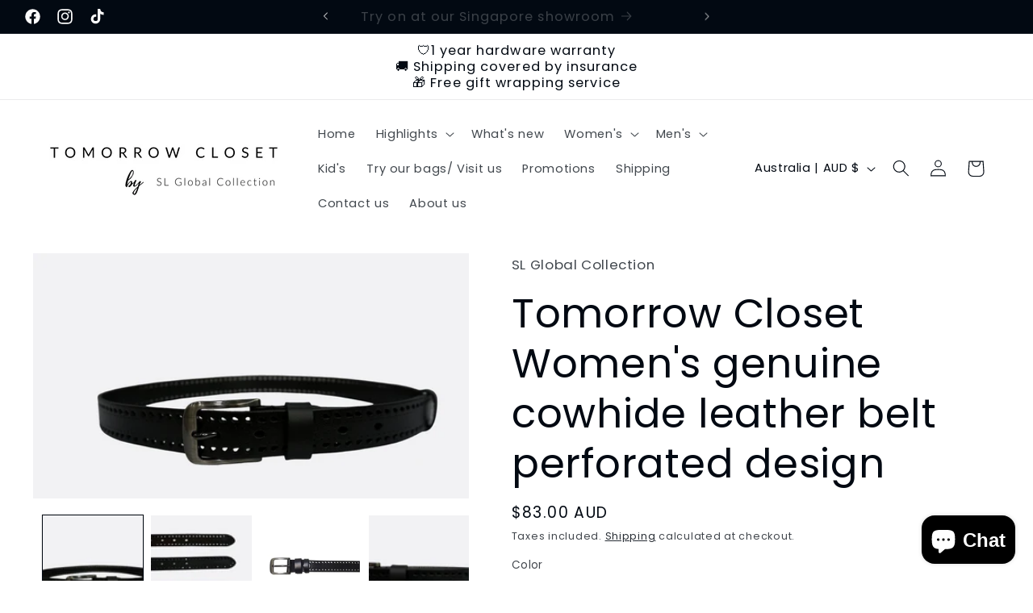

--- FILE ---
content_type: text/html; charset=utf-8
request_url: https://www.slglobal.shop/en-au/products/tomorrow-closet-womens-genuine-cowhide-leather-belt-perforated-design
body_size: 48839
content:
<!doctype html>
<html class="js" lang="en">
  <head>
    <link href="//www.slglobal.shop/cdn/shop/t/87/assets/responsive%20video.css?v=15856067653355068941729589910" rel="stylesheet" type="text/css" media="all" />
    <link href="//www.slglobal.shop/cdn/shop/t/87/assets/google%20map%20responsive.css?v=83158619459935870641729589910" rel="stylesheet" type="text/css" media="all" />
    <meta charset="utf-8">
    <meta http-equiv="X-UA-Compatible" content="IE=edge">
    <meta name="viewport" content="width=device-width,initial-scale=1">
    <meta name="theme-color" content="">
    <link rel="canonical" href="https://www.slglobal.shop/en-au/products/tomorrow-closet-womens-genuine-cowhide-leather-belt-perforated-design"><link rel="icon" type="image/png" href="//www.slglobal.shop/cdn/shop/files/favicon_846353c2-5e72-47ed-9198-72302363f514.png?crop=center&height=32&v=1695980166&width=32"><link rel="preconnect" href="https://fonts.shopifycdn.com" crossorigin><title>
      Tomorrow Closet Women&#39;s genuine cowhide leather belt perforated design
 &ndash; Tomorrow Closet leather goods</title>

    
      <meta name="description" content="TOMORROW CLOSET (SINGAPORE) genuine cowhide leather women&#39;s belt perforated design Made of genuine cowhide leather. Packed in dust bag and Box. Size:  Width: 2.8 cm Waist size under 25 (waistline 54-60 cm) Length: 95cm Waist size 25-28 (waistline 60-67 cm) Length: 100cm Waist size 28-30 (waistline 67-73 cm) Length: 105">
    

    

<meta property="og:site_name" content="Tomorrow Closet leather goods">
<meta property="og:url" content="https://www.slglobal.shop/en-au/products/tomorrow-closet-womens-genuine-cowhide-leather-belt-perforated-design">
<meta property="og:title" content="Tomorrow Closet Women&#39;s genuine cowhide leather belt perforated design">
<meta property="og:type" content="product">
<meta property="og:description" content="TOMORROW CLOSET (SINGAPORE) genuine cowhide leather women&#39;s belt perforated design Made of genuine cowhide leather. Packed in dust bag and Box. Size:  Width: 2.8 cm Waist size under 25 (waistline 54-60 cm) Length: 95cm Waist size 25-28 (waistline 60-67 cm) Length: 100cm Waist size 28-30 (waistline 67-73 cm) Length: 105"><meta property="og:image" content="http://www.slglobal.shop/cdn/shop/files/DSC02415.png?v=1751019987">
  <meta property="og:image:secure_url" content="https://www.slglobal.shop/cdn/shop/files/DSC02415.png?v=1751019987">
  <meta property="og:image:width" content="6000">
  <meta property="og:image:height" content="3376"><meta property="og:price:amount" content="83.00">
  <meta property="og:price:currency" content="AUD"><meta name="twitter:card" content="summary_large_image">
<meta name="twitter:title" content="Tomorrow Closet Women&#39;s genuine cowhide leather belt perforated design">
<meta name="twitter:description" content="TOMORROW CLOSET (SINGAPORE) genuine cowhide leather women&#39;s belt perforated design Made of genuine cowhide leather. Packed in dust bag and Box. Size:  Width: 2.8 cm Waist size under 25 (waistline 54-60 cm) Length: 95cm Waist size 25-28 (waistline 60-67 cm) Length: 100cm Waist size 28-30 (waistline 67-73 cm) Length: 105">


    <script src="//www.slglobal.shop/cdn/shop/t/87/assets/constants.js?v=132983761750457495441729589910" defer="defer"></script>
    <script src="//www.slglobal.shop/cdn/shop/t/87/assets/pubsub.js?v=158357773527763999511729589910" defer="defer"></script>
    <script src="//www.slglobal.shop/cdn/shop/t/87/assets/global.js?v=142441641501143469991729589910" defer="defer"></script><script src="//www.slglobal.shop/cdn/shop/t/87/assets/animations.js?v=88693664871331136111729589910" defer="defer"></script><script>window.performance && window.performance.mark && window.performance.mark('shopify.content_for_header.start');</script><meta name="google-site-verification" content="dFtU7t1rae2kGspqKJg4-LvZqxWCyZO9C9pkFWLt7fU">
<meta id="shopify-digital-wallet" name="shopify-digital-wallet" content="/19103311/digital_wallets/dialog">
<link rel="alternate" hreflang="x-default" href="https://www.slglobal.shop/products/tomorrow-closet-womens-genuine-cowhide-leather-belt-perforated-design">
<link rel="alternate" hreflang="en-MY" href="https://www.slglobal.shop/en-my/products/tomorrow-closet-womens-genuine-cowhide-leather-belt-perforated-design">
<link rel="alternate" hreflang="en-BN" href="https://www.slglobal.shop/en-bn/products/tomorrow-closet-womens-genuine-cowhide-leather-belt-perforated-design">
<link rel="alternate" hreflang="en-PH" href="https://www.slglobal.shop/en-ph/products/tomorrow-closet-womens-genuine-cowhide-leather-belt-perforated-design">
<link rel="alternate" hreflang="en-KR" href="https://www.slglobal.shop/en-kr/products/tomorrow-closet-womens-genuine-cowhide-leather-belt-perforated-design">
<link rel="alternate" hreflang="en-NZ" href="https://www.slglobal.shop/en-nz/products/tomorrow-closet-womens-genuine-cowhide-leather-belt-perforated-design">
<link rel="alternate" hreflang="en-AU" href="https://www.slglobal.shop/en-au/products/tomorrow-closet-womens-genuine-cowhide-leather-belt-perforated-design">
<link rel="alternate" type="application/json+oembed" href="https://www.slglobal.shop/en-au/products/tomorrow-closet-womens-genuine-cowhide-leather-belt-perforated-design.oembed">
<script async="async" src="/checkouts/internal/preloads.js?locale=en-AU"></script>
<script id="shopify-features" type="application/json">{"accessToken":"987165b22d67ec1ff15d0b7ff7104cfc","betas":["rich-media-storefront-analytics"],"domain":"www.slglobal.shop","predictiveSearch":true,"shopId":19103311,"locale":"en"}</script>
<script>var Shopify = Shopify || {};
Shopify.shop = "sl-global-collection.myshopify.com";
Shopify.locale = "en";
Shopify.currency = {"active":"AUD","rate":"1.2001728"};
Shopify.country = "AU";
Shopify.theme = {"name":"Taste with cart drawer and upsell","id":144662560998,"schema_name":"Taste","schema_version":"15.0.0","theme_store_id":1434,"role":"main"};
Shopify.theme.handle = "null";
Shopify.theme.style = {"id":null,"handle":null};
Shopify.cdnHost = "www.slglobal.shop/cdn";
Shopify.routes = Shopify.routes || {};
Shopify.routes.root = "/en-au/";</script>
<script type="module">!function(o){(o.Shopify=o.Shopify||{}).modules=!0}(window);</script>
<script>!function(o){function n(){var o=[];function n(){o.push(Array.prototype.slice.apply(arguments))}return n.q=o,n}var t=o.Shopify=o.Shopify||{};t.loadFeatures=n(),t.autoloadFeatures=n()}(window);</script>
<script id="shop-js-analytics" type="application/json">{"pageType":"product"}</script>
<script defer="defer" async type="module" src="//www.slglobal.shop/cdn/shopifycloud/shop-js/modules/v2/client.init-shop-cart-sync_CGREiBkR.en.esm.js"></script>
<script defer="defer" async type="module" src="//www.slglobal.shop/cdn/shopifycloud/shop-js/modules/v2/chunk.common_Bt2Up4BP.esm.js"></script>
<script type="module">
  await import("//www.slglobal.shop/cdn/shopifycloud/shop-js/modules/v2/client.init-shop-cart-sync_CGREiBkR.en.esm.js");
await import("//www.slglobal.shop/cdn/shopifycloud/shop-js/modules/v2/chunk.common_Bt2Up4BP.esm.js");

  window.Shopify.SignInWithShop?.initShopCartSync?.({"fedCMEnabled":true,"windoidEnabled":true});

</script>
<script>(function() {
  var isLoaded = false;
  function asyncLoad() {
    if (isLoaded) return;
    isLoaded = true;
    var urls = ["https:\/\/cdn.s3.pop-convert.com\/pcjs.production.min.js?unique_id=sl-global-collection.myshopify.com\u0026shop=sl-global-collection.myshopify.com","https:\/\/script.pop-convert.com\/new-micro\/production.pc.min.js?unique_id=sl-global-collection.myshopify.com\u0026shop=sl-global-collection.myshopify.com"];
    for (var i = 0; i < urls.length; i++) {
      var s = document.createElement('script');
      s.type = 'text/javascript';
      s.async = true;
      s.src = urls[i];
      var x = document.getElementsByTagName('script')[0];
      x.parentNode.insertBefore(s, x);
    }
  };
  if(window.attachEvent) {
    window.attachEvent('onload', asyncLoad);
  } else {
    window.addEventListener('load', asyncLoad, false);
  }
})();</script>
<script id="__st">var __st={"a":19103311,"offset":28800,"reqid":"a3b829ed-daef-4aa1-b828-68959ffa8a75-1762795438","pageurl":"www.slglobal.shop\/en-au\/products\/tomorrow-closet-womens-genuine-cowhide-leather-belt-perforated-design","u":"e8eb9cda22ee","p":"product","rtyp":"product","rid":8339190284518};</script>
<script>window.ShopifyPaypalV4VisibilityTracking = true;</script>
<script id="captcha-bootstrap">!function(){'use strict';const t='contact',e='account',n='new_comment',o=[[t,t],['blogs',n],['comments',n],[t,'customer']],c=[[e,'customer_login'],[e,'guest_login'],[e,'recover_customer_password'],[e,'create_customer']],r=t=>t.map((([t,e])=>`form[action*='/${t}']:not([data-nocaptcha='true']) input[name='form_type'][value='${e}']`)).join(','),a=t=>()=>t?[...document.querySelectorAll(t)].map((t=>t.form)):[];function s(){const t=[...o],e=r(t);return a(e)}const i='password',u='form_key',d=['recaptcha-v3-token','g-recaptcha-response','h-captcha-response',i],f=()=>{try{return window.sessionStorage}catch{return}},m='__shopify_v',_=t=>t.elements[u];function p(t,e,n=!1){try{const o=window.sessionStorage,c=JSON.parse(o.getItem(e)),{data:r}=function(t){const{data:e,action:n}=t;return t[m]||n?{data:e,action:n}:{data:t,action:n}}(c);for(const[e,n]of Object.entries(r))t.elements[e]&&(t.elements[e].value=n);n&&o.removeItem(e)}catch(o){console.error('form repopulation failed',{error:o})}}const l='form_type',E='cptcha';function T(t){t.dataset[E]=!0}const w=window,h=w.document,L='Shopify',v='ce_forms',y='captcha';let A=!1;((t,e)=>{const n=(g='f06e6c50-85a8-45c8-87d0-21a2b65856fe',I='https://cdn.shopify.com/shopifycloud/storefront-forms-hcaptcha/ce_storefront_forms_captcha_hcaptcha.v1.5.2.iife.js',D={infoText:'Protected by hCaptcha',privacyText:'Privacy',termsText:'Terms'},(t,e,n)=>{const o=w[L][v],c=o.bindForm;if(c)return c(t,g,e,D).then(n);var r;o.q.push([[t,g,e,D],n]),r=I,A||(h.body.append(Object.assign(h.createElement('script'),{id:'captcha-provider',async:!0,src:r})),A=!0)});var g,I,D;w[L]=w[L]||{},w[L][v]=w[L][v]||{},w[L][v].q=[],w[L][y]=w[L][y]||{},w[L][y].protect=function(t,e){n(t,void 0,e),T(t)},Object.freeze(w[L][y]),function(t,e,n,w,h,L){const[v,y,A,g]=function(t,e,n){const i=e?o:[],u=t?c:[],d=[...i,...u],f=r(d),m=r(i),_=r(d.filter((([t,e])=>n.includes(e))));return[a(f),a(m),a(_),s()]}(w,h,L),I=t=>{const e=t.target;return e instanceof HTMLFormElement?e:e&&e.form},D=t=>v().includes(t);t.addEventListener('submit',(t=>{const e=I(t);if(!e)return;const n=D(e)&&!e.dataset.hcaptchaBound&&!e.dataset.recaptchaBound,o=_(e),c=g().includes(e)&&(!o||!o.value);(n||c)&&t.preventDefault(),c&&!n&&(function(t){try{if(!f())return;!function(t){const e=f();if(!e)return;const n=_(t);if(!n)return;const o=n.value;o&&e.removeItem(o)}(t);const e=Array.from(Array(32),(()=>Math.random().toString(36)[2])).join('');!function(t,e){_(t)||t.append(Object.assign(document.createElement('input'),{type:'hidden',name:u})),t.elements[u].value=e}(t,e),function(t,e){const n=f();if(!n)return;const o=[...t.querySelectorAll(`input[type='${i}']`)].map((({name:t})=>t)),c=[...d,...o],r={};for(const[a,s]of new FormData(t).entries())c.includes(a)||(r[a]=s);n.setItem(e,JSON.stringify({[m]:1,action:t.action,data:r}))}(t,e)}catch(e){console.error('failed to persist form',e)}}(e),e.submit())}));const S=(t,e)=>{t&&!t.dataset[E]&&(n(t,e.some((e=>e===t))),T(t))};for(const o of['focusin','change'])t.addEventListener(o,(t=>{const e=I(t);D(e)&&S(e,y())}));const B=e.get('form_key'),M=e.get(l),P=B&&M;t.addEventListener('DOMContentLoaded',(()=>{const t=y();if(P)for(const e of t)e.elements[l].value===M&&p(e,B);[...new Set([...A(),...v().filter((t=>'true'===t.dataset.shopifyCaptcha))])].forEach((e=>S(e,t)))}))}(h,new URLSearchParams(w.location.search),n,t,e,['guest_login'])})(!0,!0)}();</script>
<script integrity="sha256-52AcMU7V7pcBOXWImdc/TAGTFKeNjmkeM1Pvks/DTgc=" data-source-attribution="shopify.loadfeatures" defer="defer" src="//www.slglobal.shop/cdn/shopifycloud/storefront/assets/storefront/load_feature-81c60534.js" crossorigin="anonymous"></script>
<script data-source-attribution="shopify.dynamic_checkout.dynamic.init">var Shopify=Shopify||{};Shopify.PaymentButton=Shopify.PaymentButton||{isStorefrontPortableWallets:!0,init:function(){window.Shopify.PaymentButton.init=function(){};var t=document.createElement("script");t.src="https://www.slglobal.shop/cdn/shopifycloud/portable-wallets/latest/portable-wallets.en.js",t.type="module",document.head.appendChild(t)}};
</script>
<script data-source-attribution="shopify.dynamic_checkout.buyer_consent">
  function portableWalletsHideBuyerConsent(e){var t=document.getElementById("shopify-buyer-consent"),n=document.getElementById("shopify-subscription-policy-button");t&&n&&(t.classList.add("hidden"),t.setAttribute("aria-hidden","true"),n.removeEventListener("click",e))}function portableWalletsShowBuyerConsent(e){var t=document.getElementById("shopify-buyer-consent"),n=document.getElementById("shopify-subscription-policy-button");t&&n&&(t.classList.remove("hidden"),t.removeAttribute("aria-hidden"),n.addEventListener("click",e))}window.Shopify?.PaymentButton&&(window.Shopify.PaymentButton.hideBuyerConsent=portableWalletsHideBuyerConsent,window.Shopify.PaymentButton.showBuyerConsent=portableWalletsShowBuyerConsent);
</script>
<script data-source-attribution="shopify.dynamic_checkout.cart.bootstrap">document.addEventListener("DOMContentLoaded",(function(){function t(){return document.querySelector("shopify-accelerated-checkout-cart, shopify-accelerated-checkout")}if(t())Shopify.PaymentButton.init();else{new MutationObserver((function(e,n){t()&&(Shopify.PaymentButton.init(),n.disconnect())})).observe(document.body,{childList:!0,subtree:!0})}}));
</script>
<script id="sections-script" data-sections="header" defer="defer" src="//www.slglobal.shop/cdn/shop/t/87/compiled_assets/scripts.js?15891"></script>
<script>window.performance && window.performance.mark && window.performance.mark('shopify.content_for_header.end');</script>


    <style data-shopify>
      @font-face {
  font-family: Poppins;
  font-weight: 400;
  font-style: normal;
  font-display: swap;
  src: url("//www.slglobal.shop/cdn/fonts/poppins/poppins_n4.0ba78fa5af9b0e1a374041b3ceaadf0a43b41362.woff2") format("woff2"),
       url("//www.slglobal.shop/cdn/fonts/poppins/poppins_n4.214741a72ff2596839fc9760ee7a770386cf16ca.woff") format("woff");
}

      @font-face {
  font-family: Poppins;
  font-weight: 700;
  font-style: normal;
  font-display: swap;
  src: url("//www.slglobal.shop/cdn/fonts/poppins/poppins_n7.56758dcf284489feb014a026f3727f2f20a54626.woff2") format("woff2"),
       url("//www.slglobal.shop/cdn/fonts/poppins/poppins_n7.f34f55d9b3d3205d2cd6f64955ff4b36f0cfd8da.woff") format("woff");
}

      @font-face {
  font-family: Poppins;
  font-weight: 400;
  font-style: italic;
  font-display: swap;
  src: url("//www.slglobal.shop/cdn/fonts/poppins/poppins_i4.846ad1e22474f856bd6b81ba4585a60799a9f5d2.woff2") format("woff2"),
       url("//www.slglobal.shop/cdn/fonts/poppins/poppins_i4.56b43284e8b52fc64c1fd271f289a39e8477e9ec.woff") format("woff");
}

      @font-face {
  font-family: Poppins;
  font-weight: 700;
  font-style: italic;
  font-display: swap;
  src: url("//www.slglobal.shop/cdn/fonts/poppins/poppins_i7.42fd71da11e9d101e1e6c7932199f925f9eea42d.woff2") format("woff2"),
       url("//www.slglobal.shop/cdn/fonts/poppins/poppins_i7.ec8499dbd7616004e21155106d13837fff4cf556.woff") format("woff");
}

      @font-face {
  font-family: Poppins;
  font-weight: 400;
  font-style: normal;
  font-display: swap;
  src: url("//www.slglobal.shop/cdn/fonts/poppins/poppins_n4.0ba78fa5af9b0e1a374041b3ceaadf0a43b41362.woff2") format("woff2"),
       url("//www.slglobal.shop/cdn/fonts/poppins/poppins_n4.214741a72ff2596839fc9760ee7a770386cf16ca.woff") format("woff");
}


      
        :root,
        .color-background-1 {
          --color-background: 255,255,255;
        
          --gradient-background: #ffffff;
        

        

        --color-foreground: 2,9,18;
        --color-background-contrast: 191,191,191;
        --color-shadow: 2,9,18;
        --color-button: 2,9,18;
        --color-button-text: 252,252,252;
        --color-secondary-button: 255,255,255;
        --color-secondary-button-text: 2,9,18;
        --color-link: 2,9,18;
        --color-badge-foreground: 2,9,18;
        --color-badge-background: 255,255,255;
        --color-badge-border: 2,9,18;
        --payment-terms-background-color: rgb(255 255 255);
      }
      
        
        .color-background-2 {
          --color-background: 228,246,255;
        
          --gradient-background: #e4f6ff;
        

        

        --color-foreground: 2,9,18;
        --color-background-contrast: 100,203,255;
        --color-shadow: 2,9,18;
        --color-button: 2,9,18;
        --color-button-text: 228,246,255;
        --color-secondary-button: 228,246,255;
        --color-secondary-button-text: 2,9,18;
        --color-link: 2,9,18;
        --color-badge-foreground: 2,9,18;
        --color-badge-background: 228,246,255;
        --color-badge-border: 2,9,18;
        --payment-terms-background-color: rgb(228 246 255);
      }
      
        
        .color-inverse {
          --color-background: 219,233,224;
        
          --gradient-background: #dbe9e0;
        

        

        --color-foreground: 2,9,18;
        --color-background-contrast: 140,185,156;
        --color-shadow: 2,9,18;
        --color-button: 2,9,18;
        --color-button-text: 219,233,224;
        --color-secondary-button: 219,233,224;
        --color-secondary-button-text: 2,9,18;
        --color-link: 2,9,18;
        --color-badge-foreground: 2,9,18;
        --color-badge-background: 219,233,224;
        --color-badge-border: 2,9,18;
        --payment-terms-background-color: rgb(219 233 224);
      }
      
        
        .color-accent-1 {
          --color-background: 2,9,18;
        
          --gradient-background: #020912;
        

        

        --color-foreground: 252,252,252;
        --color-background-contrast: 43,126,232;
        --color-shadow: 2,9,18;
        --color-button: 252,252,252;
        --color-button-text: 2,9,18;
        --color-secondary-button: 2,9,18;
        --color-secondary-button-text: 252,252,252;
        --color-link: 252,252,252;
        --color-badge-foreground: 252,252,252;
        --color-badge-background: 2,9,18;
        --color-badge-border: 252,252,252;
        --payment-terms-background-color: rgb(2 9 18);
      }
      
        
        .color-accent-2 {
          --color-background: 255,223,184;
        
          --gradient-background: #ffdfb8;
        

        

        --color-foreground: 2,9,18;
        --color-background-contrast: 255,166,57;
        --color-shadow: 2,9,18;
        --color-button: 2,9,18;
        --color-button-text: 255,223,184;
        --color-secondary-button: 255,223,184;
        --color-secondary-button-text: 2,9,18;
        --color-link: 2,9,18;
        --color-badge-foreground: 2,9,18;
        --color-badge-background: 255,223,184;
        --color-badge-border: 2,9,18;
        --payment-terms-background-color: rgb(255 223 184);
      }
      

      body, .color-background-1, .color-background-2, .color-inverse, .color-accent-1, .color-accent-2 {
        color: rgba(var(--color-foreground), 0.75);
        background-color: rgb(var(--color-background));
      }

      :root {
        --font-body-family: Poppins, sans-serif;
        --font-body-style: normal;
        --font-body-weight: 400;
        --font-body-weight-bold: 700;

        --font-heading-family: Poppins, sans-serif;
        --font-heading-style: normal;
        --font-heading-weight: 400;

        --font-body-scale: 1.05;
        --font-heading-scale: 1.1904761904761905;

        --media-padding: px;
        --media-border-opacity: 1.0;
        --media-border-width: 0px;
        --media-radius: 0px;
        --media-shadow-opacity: 0.0;
        --media-shadow-horizontal-offset: 0px;
        --media-shadow-vertical-offset: 4px;
        --media-shadow-blur-radius: 5px;
        --media-shadow-visible: 0;

        --page-width: 140rem;
        --page-width-margin: 0rem;

        --product-card-image-padding: 0.0rem;
        --product-card-corner-radius: 0.0rem;
        --product-card-text-alignment: center;
        --product-card-border-width: 0.0rem;
        --product-card-border-opacity: 0.1;
        --product-card-shadow-opacity: 0.0;
        --product-card-shadow-visible: 0;
        --product-card-shadow-horizontal-offset: 0.0rem;
        --product-card-shadow-vertical-offset: 0.4rem;
        --product-card-shadow-blur-radius: 0.5rem;

        --collection-card-image-padding: 0.0rem;
        --collection-card-corner-radius: 0.0rem;
        --collection-card-text-alignment: center;
        --collection-card-border-width: 0.0rem;
        --collection-card-border-opacity: 0.1;
        --collection-card-shadow-opacity: 0.0;
        --collection-card-shadow-visible: 0;
        --collection-card-shadow-horizontal-offset: 0.0rem;
        --collection-card-shadow-vertical-offset: 0.4rem;
        --collection-card-shadow-blur-radius: 0.5rem;

        --blog-card-image-padding: 0.0rem;
        --blog-card-corner-radius: 0.0rem;
        --blog-card-text-alignment: center;
        --blog-card-border-width: 0.0rem;
        --blog-card-border-opacity: 0.1;
        --blog-card-shadow-opacity: 0.0;
        --blog-card-shadow-visible: 0;
        --blog-card-shadow-horizontal-offset: 0.0rem;
        --blog-card-shadow-vertical-offset: 0.4rem;
        --blog-card-shadow-blur-radius: 0.5rem;

        --badge-corner-radius: 4.0rem;

        --popup-border-width: 2px;
        --popup-border-opacity: 1.0;
        --popup-corner-radius: 0px;
        --popup-shadow-opacity: 0.05;
        --popup-shadow-horizontal-offset: 0px;
        --popup-shadow-vertical-offset: 4px;
        --popup-shadow-blur-radius: 5px;

        --drawer-border-width: 2px;
        --drawer-border-opacity: 1.0;
        --drawer-shadow-opacity: 0.0;
        --drawer-shadow-horizontal-offset: 0px;
        --drawer-shadow-vertical-offset: 4px;
        --drawer-shadow-blur-radius: 5px;

        --spacing-sections-desktop: 20px;
        --spacing-sections-mobile: 20px;

        --grid-desktop-vertical-spacing: 24px;
        --grid-desktop-horizontal-spacing: 24px;
        --grid-mobile-vertical-spacing: 12px;
        --grid-mobile-horizontal-spacing: 12px;

        --text-boxes-border-opacity: 1.0;
        --text-boxes-border-width: 0px;
        --text-boxes-radius: 0px;
        --text-boxes-shadow-opacity: 0.0;
        --text-boxes-shadow-visible: 0;
        --text-boxes-shadow-horizontal-offset: 0px;
        --text-boxes-shadow-vertical-offset: 4px;
        --text-boxes-shadow-blur-radius: 5px;

        --buttons-radius: 0px;
        --buttons-radius-outset: 0px;
        --buttons-border-width: 1px;
        --buttons-border-opacity: 1.0;
        --buttons-shadow-opacity: 0.0;
        --buttons-shadow-visible: 0;
        --buttons-shadow-horizontal-offset: 0px;
        --buttons-shadow-vertical-offset: 4px;
        --buttons-shadow-blur-radius: 5px;
        --buttons-border-offset: 0px;

        --inputs-radius: 0px;
        --inputs-border-width: 1px;
        --inputs-border-opacity: 0.55;
        --inputs-shadow-opacity: 0.0;
        --inputs-shadow-horizontal-offset: 0px;
        --inputs-margin-offset: 0px;
        --inputs-shadow-vertical-offset: 4px;
        --inputs-shadow-blur-radius: 5px;
        --inputs-radius-outset: 0px;

        --variant-pills-radius: 40px;
        --variant-pills-border-width: 1px;
        --variant-pills-border-opacity: 0.55;
        --variant-pills-shadow-opacity: 0.0;
        --variant-pills-shadow-horizontal-offset: 0px;
        --variant-pills-shadow-vertical-offset: 4px;
        --variant-pills-shadow-blur-radius: 5px;
      }

      *,
      *::before,
      *::after {
        box-sizing: inherit;
      }

      html {
        box-sizing: border-box;
        font-size: calc(var(--font-body-scale) * 62.5%);
        height: 100%;
      }

      body {
        display: grid;
        grid-template-rows: auto auto 1fr auto;
        grid-template-columns: 100%;
        min-height: 100%;
        margin: 0;
        font-size: 1.5rem;
        letter-spacing: 0.06rem;
        line-height: calc(1 + 0.8 / var(--font-body-scale));
        font-family: var(--font-body-family);
        font-style: var(--font-body-style);
        font-weight: var(--font-body-weight);
      }

      @media screen and (min-width: 750px) {
        body {
          font-size: 1.6rem;
        }
      }
    </style>

    <link href="//www.slglobal.shop/cdn/shop/t/87/assets/base.css?v=144968985024194912401729589910" rel="stylesheet" type="text/css" media="all" />

      <link rel="preload" as="font" href="//www.slglobal.shop/cdn/fonts/poppins/poppins_n4.0ba78fa5af9b0e1a374041b3ceaadf0a43b41362.woff2" type="font/woff2" crossorigin>
      

      <link rel="preload" as="font" href="//www.slglobal.shop/cdn/fonts/poppins/poppins_n4.0ba78fa5af9b0e1a374041b3ceaadf0a43b41362.woff2" type="font/woff2" crossorigin>
      
<link href="//www.slglobal.shop/cdn/shop/t/87/assets/component-localization-form.css?v=120620094879297847921729589910" rel="stylesheet" type="text/css" media="all" />
      <script src="//www.slglobal.shop/cdn/shop/t/87/assets/localization-form.js?v=144176611646395275351729589910" defer="defer"></script><link
        rel="stylesheet"
        href="//www.slglobal.shop/cdn/shop/t/87/assets/component-predictive-search.css?v=118923337488134913561729589910"
        media="print"
        onload="this.media='all'"
      ><script>
      if (Shopify.designMode) {
        document.documentElement.classList.add('shopify-design-mode');
      }
    </script>
    
  <!-- BEGIN app block: shopify://apps/judge-me-reviews/blocks/judgeme_core/61ccd3b1-a9f2-4160-9fe9-4fec8413e5d8 --><!-- Start of Judge.me Core -->




<link rel="dns-prefetch" href="https://cdnwidget.judge.me">
<link rel="dns-prefetch" href="https://cdn.judge.me">
<link rel="dns-prefetch" href="https://cdn1.judge.me">
<link rel="dns-prefetch" href="https://api.judge.me">

<script data-cfasync='false' class='jdgm-settings-script'>window.jdgmSettings={"pagination":5,"disable_web_reviews":true,"badge_no_review_text":"No reviews","badge_n_reviews_text":"{{ n }} reviews","badge_star_color":"#3c3c3c","hide_badge_preview_if_no_reviews":true,"badge_hide_text":false,"enforce_center_preview_badge":false,"widget_title":"Customer Reviews","widget_open_form_text":"Write a review","widget_close_form_text":"Cancel review","widget_refresh_page_text":"Refresh page","widget_summary_text":"Based on {{ number_of_reviews }} review/reviews","widget_no_review_text":"Be the first to write a review","widget_name_field_text":"Display name","widget_verified_name_field_text":"Verified Name (public)","widget_name_placeholder_text":"Display name","widget_required_field_error_text":"This field is required.","widget_email_field_text":"Email address","widget_verified_email_field_text":"Verified Email (private, can not be edited)","widget_email_placeholder_text":"Your email address","widget_email_field_error_text":"Please enter a valid email address.","widget_rating_field_text":"Rating","widget_review_title_field_text":"Review Title","widget_review_title_placeholder_text":"Give your review a title","widget_review_body_field_text":"Review content","widget_review_body_placeholder_text":"Start writing here...","widget_pictures_field_text":"Picture/Video (optional)","widget_submit_review_text":"Submit Review","widget_submit_verified_review_text":"Submit Verified Review","widget_submit_success_msg_with_auto_publish":"Thank you! Please refresh the page in a few moments to see your review. You can remove or edit your review by logging into \u003ca href='https://judge.me/login' target='_blank' rel='nofollow noopener'\u003eJudge.me\u003c/a\u003e","widget_submit_success_msg_no_auto_publish":"Thank you! Your review will be published as soon as it is approved by the shop admin. You can remove or edit your review by logging into \u003ca href='https://judge.me/login' target='_blank' rel='nofollow noopener'\u003eJudge.me\u003c/a\u003e","widget_show_default_reviews_out_of_total_text":"Showing {{ n_reviews_shown }} out of {{ n_reviews }} reviews.","widget_show_all_link_text":"Show all","widget_show_less_link_text":"Show less","widget_author_said_text":"{{ reviewer_name }} said:","widget_days_text":"{{ n }} days ago","widget_weeks_text":"{{ n }} week/weeks ago","widget_months_text":"{{ n }} month/months ago","widget_years_text":"{{ n }} year/years ago","widget_yesterday_text":"Yesterday","widget_today_text":"Today","widget_replied_text":"\u003e\u003e {{ shop_name }} replied:","widget_read_more_text":"Read more","widget_reviewer_name_as_initial":"","widget_rating_filter_color":"#fbcd0a","widget_rating_filter_see_all_text":"See all reviews","widget_sorting_most_recent_text":"Most Recent","widget_sorting_highest_rating_text":"Highest Rating","widget_sorting_lowest_rating_text":"Lowest Rating","widget_sorting_with_pictures_text":"Only Pictures","widget_sorting_most_helpful_text":"Most Helpful","widget_open_question_form_text":"Ask a question","widget_reviews_subtab_text":"Reviews","widget_questions_subtab_text":"Questions","widget_question_label_text":"Question","widget_answer_label_text":"Answer","widget_question_placeholder_text":"Write your question here","widget_submit_question_text":"Submit Question","widget_question_submit_success_text":"Thank you for your question! We will notify you once it gets answered.","widget_star_color":"#3c3c3c","verified_badge_text":"Verified","verified_badge_bg_color":"","verified_badge_text_color":"","verified_badge_placement":"left-of-reviewer-name","widget_review_max_height":"","widget_hide_border":false,"widget_social_share":false,"widget_thumb":false,"widget_review_location_show":false,"widget_location_format":"","all_reviews_include_out_of_store_products":true,"all_reviews_out_of_store_text":"(out of store)","all_reviews_pagination":100,"all_reviews_product_name_prefix_text":"about","enable_review_pictures":true,"enable_question_anwser":false,"widget_theme":"default","review_date_format":"dd/mm/yyyy","default_sort_method":"most-recent","widget_product_reviews_subtab_text":"Product Reviews","widget_shop_reviews_subtab_text":"Shop Reviews","widget_write_a_store_review_text":"Write a Store Review","widget_other_languages_heading":"Reviews in Other Languages","widget_translate_review_text":"Translate review to {{ language }}","widget_translating_review_text":"Translating...","widget_show_original_translation_text":"Show original ({{ language }})","widget_translate_review_failed_text":"Review couldn't be translated.","widget_translate_review_retry_text":"Retry","widget_translate_review_try_again_later_text":"Try again later","show_product_url_for_grouped_product":false,"widget_sorting_pictures_first_text":"Pictures First","show_pictures_on_all_rev_page_mobile":false,"show_pictures_on_all_rev_page_desktop":false,"floating_tab_hide_mobile_install_preference":false,"floating_tab_button_name":"★ Reviews","floating_tab_title":"Let customers speak for us","floating_tab_button_color":"","floating_tab_button_background_color":"","floating_tab_url":"","floating_tab_url_enabled":false,"floating_tab_tab_style":"text","all_reviews_text_badge_text":"Customers rate us {{ shop.metafields.judgeme.all_reviews_rating|round:1 }}/5 \n\n\nbased on {{ shop.metafields.judgeme.all_reviews_count }} reviews.","all_reviews_text_badge_text_branded_style":"{{ shop.metafields.judgeme.all_reviews_rating | round: 1 }} out of 5 stars based on {{ shop.metafields.judgeme.all_reviews_count }} reviews","is_all_reviews_text_badge_a_link":false,"show_stars_for_all_reviews_text_badge":false,"all_reviews_text_badge_url":"","all_reviews_text_style":"branded","all_reviews_text_color_style":"custom","all_reviews_text_color":"#000000","all_reviews_text_show_jm_brand":false,"featured_carousel_show_header":true,"featured_carousel_title":"Loved \u0026 Trusted since 2015","featured_carousel_count_text":"See more reviews","featured_carousel_add_link_to_all_reviews_page":true,"featured_carousel_url":"https://search.google.com/local/reviews?placeid=ChIJNxipjCUX2jERRz-AADKdvL0","featured_carousel_show_images":true,"featured_carousel_autoslide_interval":5,"featured_carousel_arrows_on_the_sides":true,"featured_carousel_height":250,"featured_carousel_width":80,"featured_carousel_image_size":0,"featured_carousel_image_height":250,"featured_carousel_arrow_color":"#d2d2d2","verified_count_badge_style":"vintage","verified_count_badge_orientation":"horizontal","verified_count_badge_color_style":"judgeme_brand_color","verified_count_badge_color":"#108474","is_verified_count_badge_a_link":false,"verified_count_badge_url":"","verified_count_badge_show_jm_brand":true,"widget_rating_preset_default":5,"widget_first_sub_tab":"product-reviews","widget_show_histogram":true,"widget_histogram_use_custom_color":false,"widget_pagination_use_custom_color":false,"widget_star_use_custom_color":true,"widget_verified_badge_use_custom_color":false,"widget_write_review_use_custom_color":false,"picture_reminder_submit_button":"Upload Pictures","enable_review_videos":true,"mute_video_by_default":true,"widget_sorting_videos_first_text":"Videos First","widget_review_pending_text":"Pending","featured_carousel_items_for_large_screen":3,"social_share_options_order":"Facebook,Twitter","remove_microdata_snippet":true,"disable_json_ld":false,"enable_json_ld_products":false,"preview_badge_show_question_text":false,"preview_badge_no_question_text":"No questions","preview_badge_n_question_text":"{{ number_of_questions }} question/questions","qa_badge_show_icon":false,"qa_badge_position":"same-row","remove_judgeme_branding":false,"widget_add_search_bar":false,"widget_search_bar_placeholder":"Search reviews","widget_sorting_verified_only_text":"Verified only","featured_carousel_theme":"focused","featured_carousel_show_rating":true,"featured_carousel_show_title":true,"featured_carousel_show_body":true,"featured_carousel_show_date":false,"featured_carousel_show_reviewer":true,"featured_carousel_show_product":true,"featured_carousel_header_background_color":"#108474","featured_carousel_header_text_color":"#ffffff","featured_carousel_name_product_separator":"reviewed","featured_carousel_full_star_background":"#108474","featured_carousel_empty_star_background":"#dadada","featured_carousel_vertical_theme_background":"#f9fafb","featured_carousel_verified_badge_enable":false,"featured_carousel_verified_badge_color":"#108474","featured_carousel_border_style":"round","featured_carousel_review_line_length_limit":3,"featured_carousel_more_reviews_button_text":"Read more reviews","featured_carousel_view_product_button_text":"View product","all_reviews_page_load_reviews_on":"scroll","all_reviews_page_load_more_text":"Load More Reviews","disable_fb_tab_reviews":false,"enable_ajax_cdn_cache":false,"widget_public_name_text":"displayed publicly like","default_reviewer_name":"John Smith","default_reviewer_name_has_non_latin":true,"widget_reviewer_anonymous":"Anonymous","medals_widget_title":"Judge.me Review Medals","medals_widget_background_color":"#f9fafb","medals_widget_position":"footer_all_pages","medals_widget_border_color":"#f9fafb","medals_widget_verified_text_position":"left","medals_widget_use_monochromatic_version":false,"medals_widget_elements_color":"#108474","show_reviewer_avatar":true,"widget_invalid_yt_video_url_error_text":"Not a YouTube video URL","widget_max_length_field_error_text":"Please enter no more than {0} characters.","widget_show_country_flag":false,"widget_show_collected_via_shop_app":true,"widget_verified_by_shop_badge_style":"light","widget_verified_by_shop_text":"Verified by Shop","widget_show_photo_gallery":false,"widget_load_with_code_splitting":true,"widget_ugc_install_preference":false,"widget_ugc_title":"Made by us, Shared by you","widget_ugc_subtitle":"Tag us to see your picture featured in our page","widget_ugc_arrows_color":"#ffffff","widget_ugc_primary_button_text":"Buy Now","widget_ugc_primary_button_background_color":"#108474","widget_ugc_primary_button_text_color":"#ffffff","widget_ugc_primary_button_border_width":"0","widget_ugc_primary_button_border_style":"none","widget_ugc_primary_button_border_color":"#108474","widget_ugc_primary_button_border_radius":"25","widget_ugc_secondary_button_text":"Load More","widget_ugc_secondary_button_background_color":"#ffffff","widget_ugc_secondary_button_text_color":"#108474","widget_ugc_secondary_button_border_width":"2","widget_ugc_secondary_button_border_style":"solid","widget_ugc_secondary_button_border_color":"#108474","widget_ugc_secondary_button_border_radius":"25","widget_ugc_reviews_button_text":"View Reviews","widget_ugc_reviews_button_background_color":"#ffffff","widget_ugc_reviews_button_text_color":"#108474","widget_ugc_reviews_button_border_width":"2","widget_ugc_reviews_button_border_style":"solid","widget_ugc_reviews_button_border_color":"#108474","widget_ugc_reviews_button_border_radius":"25","widget_ugc_reviews_button_link_to":"judgeme-reviews-page","widget_ugc_show_post_date":true,"widget_ugc_max_width":"800","widget_rating_metafield_value_type":true,"widget_primary_color":"#3c3c3c","widget_enable_secondary_color":false,"widget_secondary_color":"#edf5f5","widget_summary_average_rating_text":"{{ average_rating }} out of 5","widget_media_grid_title":"Customer photos \u0026 videos","widget_media_grid_see_more_text":"See more","widget_round_style":false,"widget_show_product_medals":false,"widget_verified_by_judgeme_text":"Verified by Judge.me","widget_show_store_medals":true,"widget_verified_by_judgeme_text_in_store_medals":"Verified by Judge.me","widget_media_field_exceed_quantity_message":"Sorry, we can only accept {{ max_media }} for one review.","widget_media_field_exceed_limit_message":"{{ file_name }} is too large, please select a {{ media_type }} less than {{ size_limit }}MB.","widget_review_submitted_text":"Review Submitted!","widget_question_submitted_text":"Question Submitted!","widget_close_form_text_question":"Cancel","widget_write_your_answer_here_text":"Write your answer here","widget_enabled_branded_link":true,"widget_show_collected_by_judgeme":false,"widget_reviewer_name_color":"","widget_write_review_text_color":"","widget_write_review_bg_color":"","widget_collected_by_judgeme_text":"collected by Judge.me","widget_pagination_type":"standard","widget_load_more_text":"Load More","widget_load_more_color":"#108474","widget_full_review_text":"Full Review","widget_read_more_reviews_text":"Read More Reviews","widget_read_questions_text":"Read Questions","widget_questions_and_answers_text":"Questions \u0026 Answers","widget_verified_by_text":"Verified by","widget_verified_text":"Verified","widget_number_of_reviews_text":"{{ number_of_reviews }} reviews","widget_back_button_text":"Back","widget_next_button_text":"Next","widget_custom_forms_filter_button":"Filters","custom_forms_style":"vertical","widget_show_review_information":false,"how_reviews_are_collected":"How reviews are collected?","widget_show_review_keywords":false,"widget_gdpr_statement":"How we use your data: We'll only contact you about the review you left, and only if necessary. By submitting your review, you agree to Judge.me's \u003ca href='https://judge.me/terms' target='_blank' rel='nofollow noopener'\u003eterms\u003c/a\u003e, \u003ca href='https://judge.me/privacy' target='_blank' rel='nofollow noopener'\u003eprivacy\u003c/a\u003e and \u003ca href='https://judge.me/content-policy' target='_blank' rel='nofollow noopener'\u003econtent\u003c/a\u003e policies.","widget_multilingual_sorting_enabled":false,"widget_translate_review_content_enabled":false,"widget_translate_review_content_method":"manual","popup_widget_review_selection":"automatically_with_pictures","popup_widget_round_border_style":true,"popup_widget_show_title":true,"popup_widget_show_body":true,"popup_widget_show_reviewer":false,"popup_widget_show_product":true,"popup_widget_show_pictures":true,"popup_widget_use_review_picture":true,"popup_widget_show_on_home_page":true,"popup_widget_show_on_product_page":true,"popup_widget_show_on_collection_page":true,"popup_widget_show_on_cart_page":true,"popup_widget_position":"bottom_left","popup_widget_first_review_delay":5,"popup_widget_duration":5,"popup_widget_interval":5,"popup_widget_review_count":5,"popup_widget_hide_on_mobile":true,"review_snippet_widget_round_border_style":true,"review_snippet_widget_card_color":"#FFFFFF","review_snippet_widget_slider_arrows_background_color":"#FFFFFF","review_snippet_widget_slider_arrows_color":"#000000","review_snippet_widget_star_color":"#108474","show_product_variant":false,"all_reviews_product_variant_label_text":"Variant: ","widget_show_verified_branding":false,"widget_show_review_title_input":true,"redirect_reviewers_invited_via_email":"review_widget","request_store_review_after_product_review":false,"request_review_other_products_in_order":false,"review_form_color_scheme":"default","review_form_corner_style":"square","review_form_star_color":{},"review_form_text_color":"#333333","review_form_background_color":"#ffffff","review_form_field_background_color":"#fafafa","review_form_button_color":{},"review_form_button_text_color":"#ffffff","review_form_modal_overlay_color":"#000000","review_content_screen_title_text":"How would you rate this product?","review_content_introduction_text":"We would love it if you would share a bit about your experience.","show_review_guidance_text":true,"one_star_review_guidance_text":"Poor","five_star_review_guidance_text":"Great","customer_information_screen_title_text":"About you","customer_information_introduction_text":"Please tell us more about you.","custom_questions_screen_title_text":"Your experience in more detail","custom_questions_introduction_text":"Here are a few questions to help us understand more about your experience.","review_submitted_screen_title_text":"Thanks for your review!","review_submitted_screen_thank_you_text":"We are processing it and it will appear on the store soon.","review_submitted_screen_email_verification_text":"Please confirm your email by clicking the link we just sent you. This helps us keep reviews authentic.","review_submitted_request_store_review_text":"Would you like to share your experience of shopping with us?","review_submitted_review_other_products_text":"Would you like to review these products?","store_review_screen_title_text":"Would you like to share your experience of shopping with us?","store_review_introduction_text":"We value your feedback and use it to improve. Please share any thoughts or suggestions you have.","reviewer_media_screen_title_picture_text":"Share a picture","reviewer_media_introduction_picture_text":"Upload a photo to support your review.","reviewer_media_screen_title_video_text":"Share a video","reviewer_media_introduction_video_text":"Upload a video to support your review.","reviewer_media_screen_title_picture_or_video_text":"Share a picture or video","reviewer_media_introduction_picture_or_video_text":"Upload a photo or video to support your review.","reviewer_media_youtube_url_text":"Paste your Youtube URL here","advanced_settings_next_step_button_text":"Next","advanced_settings_close_review_button_text":"Close","modal_write_review_flow":false,"write_review_flow_required_text":"Required","write_review_flow_privacy_message_text":"We respect your privacy.","write_review_flow_anonymous_text":"Post review as anonymous","write_review_flow_visibility_text":"This won't be visible to other customers.","write_review_flow_multiple_selection_help_text":"Select as many as you like","write_review_flow_single_selection_help_text":"Select one option","write_review_flow_required_field_error_text":"This field is required","write_review_flow_invalid_email_error_text":"Please enter a valid email address","write_review_flow_max_length_error_text":"Max. {{ max_length }} characters.","write_review_flow_media_upload_text":"\u003cb\u003eClick to upload\u003c/b\u003e or drag and drop","write_review_flow_gdpr_statement":"We'll only contact you about your review if necessary. By submitting your review, you agree to our \u003ca href='https://judge.me/terms' target='_blank' rel='nofollow noopener'\u003eterms and conditions\u003c/a\u003e and \u003ca href='https://judge.me/privacy' target='_blank' rel='nofollow noopener'\u003eprivacy policy\u003c/a\u003e.","rating_only_reviews_enabled":false,"show_negative_reviews_help_screen":false,"new_review_flow_help_screen_rating_threshold":3,"negative_review_resolution_screen_title_text":"Tell us more","negative_review_resolution_text":"Your experience matters to us. If there were issues with your purchase, we're here to help. Feel free to reach out to us, we'd love the opportunity to make things right.","negative_review_resolution_button_text":"Contact us","negative_review_resolution_proceed_with_review_text":"Leave a review","negative_review_resolution_subject":"Issue with purchase from {{ shop_name }}.{{ order_name }}","preview_badge_collection_page_install_status":false,"widget_review_custom_css":"","preview_badge_custom_css":"","preview_badge_stars_count":"5-stars","featured_carousel_custom_css":"","floating_tab_custom_css":"","all_reviews_widget_custom_css":"","medals_widget_custom_css":"","verified_badge_custom_css":"","all_reviews_text_custom_css":"","transparency_badges_collected_via_store_invite":false,"transparency_badges_from_another_provider":false,"transparency_badges_collected_from_store_visitor":false,"transparency_badges_collected_by_verified_review_provider":false,"transparency_badges_earned_reward":false,"transparency_badges_collected_via_store_invite_text":"Review collected via store invitation","transparency_badges_from_another_provider_text":"Review collected from another provider","transparency_badges_collected_from_store_visitor_text":"Review collected from a store visitor","transparency_badges_written_in_google_text":"Review written in Google","transparency_badges_written_in_etsy_text":"Review written in Etsy","transparency_badges_written_in_shop_app_text":"Review written in Shop App","transparency_badges_earned_reward_text":"Review earned a reward for future purchase","checkout_comment_extension_title_on_product_page":"Customer Comments","checkout_comment_extension_num_latest_comment_show":5,"checkout_comment_extension_format":"name_and_timestamp","checkout_comment_customer_name":"last_initial","checkout_comment_comment_notification":true,"preview_badge_collection_page_install_preference":false,"preview_badge_home_page_install_preference":false,"preview_badge_product_page_install_preference":true,"review_widget_install_preference":"","review_carousel_install_preference":false,"floating_reviews_tab_install_preference":"none","verified_reviews_count_badge_install_preference":false,"all_reviews_text_install_preference":false,"review_widget_best_location":true,"judgeme_medals_install_preference":false,"review_widget_revamp_enabled":false,"review_widget_header_theme":"default","review_widget_widget_title_enabled":true,"review_widget_header_text_size":"medium","review_widget_header_text_weight":"regular","review_widget_average_rating_style":"compact","review_widget_bar_chart_enabled":true,"review_widget_bar_chart_type":"numbers","review_widget_bar_chart_style":"standard","review_widget_reviews_section_theme":"default","review_widget_image_style":"thumbnails","review_widget_review_image_ratio":"square","review_widget_stars_size":"large","review_widget_verified_badge":"bold_badge","review_widget_review_title_text_size":"medium","review_widget_review_text_size":"medium","review_widget_review_text_length":"medium","review_widget_number_of_cards_desktop":3,"review_widget_custom_questions_answers_display":"always","review_widget_button_text_color":"#FFFFFF","review_widget_text_color":"#000000","review_widget_lighter_text_color":"#7B7B7B","review_widget_corner_styling":"soft","review_widget_review_word_singular":"Review","review_widget_review_word_plural":"Reviews","review_widget_voting_label":"Helpful?","platform":"shopify","branding_url":"https://app.judge.me/reviews/stores/slglobal.shop","branding_text":"Powered by Judge.me","locale":"en","reply_name":"Tomorrow Closet leather goods","widget_version":"3.0","footer":true,"autopublish":false,"review_dates":false,"enable_custom_form":false,"shop_use_review_site":true,"shop_locale":"en","enable_multi_locales_translations":false,"show_review_title_input":true,"review_verification_email_status":"never","admin_email":"admin@slglobal.com.sg","can_be_branded":true,"reply_name_text":"Tomorrow Closet leather goods"};</script> <style class='jdgm-settings-style'>.jdgm-xx{left:0}:root{--jdgm-primary-color: #3c3c3c;--jdgm-secondary-color: rgba(60,60,60,0.1);--jdgm-star-color: #3c3c3c;--jdgm-write-review-text-color: white;--jdgm-write-review-bg-color: #3c3c3c;--jdgm-paginate-color: #3c3c3c;--jdgm-border-radius: 0;--jdgm-reviewer-name-color: #3c3c3c}.jdgm-histogram__bar-content{background-color:#3c3c3c}.jdgm-rev[data-verified-buyer=true] .jdgm-rev__icon.jdgm-rev__icon:after,.jdgm-rev__buyer-badge.jdgm-rev__buyer-badge{color:white;background-color:#3c3c3c}.jdgm-review-widget--small .jdgm-gallery.jdgm-gallery .jdgm-gallery__thumbnail-link:nth-child(8) .jdgm-gallery__thumbnail-wrapper.jdgm-gallery__thumbnail-wrapper:before{content:"See more"}@media only screen and (min-width: 768px){.jdgm-gallery.jdgm-gallery .jdgm-gallery__thumbnail-link:nth-child(8) .jdgm-gallery__thumbnail-wrapper.jdgm-gallery__thumbnail-wrapper:before{content:"See more"}}.jdgm-preview-badge .jdgm-star.jdgm-star{color:#3c3c3c}.jdgm-widget .jdgm-write-rev-link{display:none}.jdgm-widget .jdgm-rev-widg[data-number-of-reviews='0']{display:none}.jdgm-prev-badge[data-average-rating='0.00']{display:none !important}.jdgm-rev .jdgm-rev__timestamp,.jdgm-quest .jdgm-rev__timestamp,.jdgm-carousel-item__timestamp{display:none !important}.jdgm-author-all-initials{display:none !important}.jdgm-author-last-initial{display:none !important}.jdgm-rev-widg__title{visibility:hidden}.jdgm-rev-widg__summary-text{visibility:hidden}.jdgm-prev-badge__text{visibility:hidden}.jdgm-rev__prod-link-prefix:before{content:'about'}.jdgm-rev__variant-label:before{content:'Variant: '}.jdgm-rev__out-of-store-text:before{content:'(out of store)'}@media only screen and (min-width: 768px){.jdgm-rev__pics .jdgm-rev_all-rev-page-picture-separator,.jdgm-rev__pics .jdgm-rev__product-picture{display:none}}@media only screen and (max-width: 768px){.jdgm-rev__pics .jdgm-rev_all-rev-page-picture-separator,.jdgm-rev__pics .jdgm-rev__product-picture{display:none}}.jdgm-preview-badge[data-template="collection"]{display:none !important}.jdgm-preview-badge[data-template="index"]{display:none !important}.jdgm-verified-count-badget[data-from-snippet="true"]{display:none !important}.jdgm-carousel-wrapper[data-from-snippet="true"]{display:none !important}.jdgm-all-reviews-text[data-from-snippet="true"]{display:none !important}.jdgm-medals-section[data-from-snippet="true"]{display:none !important}.jdgm-ugc-media-wrapper[data-from-snippet="true"]{display:none !important}.jdgm-review-snippet-widget .jdgm-rev-snippet-widget__cards-container .jdgm-rev-snippet-card{border-radius:8px;background:#fff}.jdgm-review-snippet-widget .jdgm-rev-snippet-widget__cards-container .jdgm-rev-snippet-card__rev-rating .jdgm-star{color:#108474}.jdgm-review-snippet-widget .jdgm-rev-snippet-widget__prev-btn,.jdgm-review-snippet-widget .jdgm-rev-snippet-widget__next-btn{border-radius:50%;background:#fff}.jdgm-review-snippet-widget .jdgm-rev-snippet-widget__prev-btn>svg,.jdgm-review-snippet-widget .jdgm-rev-snippet-widget__next-btn>svg{fill:#000}.jdgm-full-rev-modal.rev-snippet-widget .jm-mfp-container .jm-mfp-content,.jdgm-full-rev-modal.rev-snippet-widget .jm-mfp-container .jdgm-full-rev__icon,.jdgm-full-rev-modal.rev-snippet-widget .jm-mfp-container .jdgm-full-rev__pic-img,.jdgm-full-rev-modal.rev-snippet-widget .jm-mfp-container .jdgm-full-rev__reply{border-radius:8px}.jdgm-full-rev-modal.rev-snippet-widget .jm-mfp-container .jdgm-full-rev[data-verified-buyer="true"] .jdgm-full-rev__icon::after{border-radius:8px}.jdgm-full-rev-modal.rev-snippet-widget .jm-mfp-container .jdgm-full-rev .jdgm-rev__buyer-badge{border-radius:calc( 8px / 2 )}.jdgm-full-rev-modal.rev-snippet-widget .jm-mfp-container .jdgm-full-rev .jdgm-full-rev__replier::before{content:'Tomorrow Closet leather goods'}.jdgm-full-rev-modal.rev-snippet-widget .jm-mfp-container .jdgm-full-rev .jdgm-full-rev__product-button{border-radius:calc( 8px * 6 )}
</style> <style class='jdgm-settings-style'></style>

  
  
  
  <style class='jdgm-miracle-styles'>
  @-webkit-keyframes jdgm-spin{0%{-webkit-transform:rotate(0deg);-ms-transform:rotate(0deg);transform:rotate(0deg)}100%{-webkit-transform:rotate(359deg);-ms-transform:rotate(359deg);transform:rotate(359deg)}}@keyframes jdgm-spin{0%{-webkit-transform:rotate(0deg);-ms-transform:rotate(0deg);transform:rotate(0deg)}100%{-webkit-transform:rotate(359deg);-ms-transform:rotate(359deg);transform:rotate(359deg)}}@font-face{font-family:'JudgemeStar';src:url("[data-uri]") format("woff");font-weight:normal;font-style:normal}.jdgm-star{font-family:'JudgemeStar';display:inline !important;text-decoration:none !important;padding:0 4px 0 0 !important;margin:0 !important;font-weight:bold;opacity:1;-webkit-font-smoothing:antialiased;-moz-osx-font-smoothing:grayscale}.jdgm-star:hover{opacity:1}.jdgm-star:last-of-type{padding:0 !important}.jdgm-star.jdgm--on:before{content:"\e000"}.jdgm-star.jdgm--off:before{content:"\e001"}.jdgm-star.jdgm--half:before{content:"\e002"}.jdgm-widget *{margin:0;line-height:1.4;-webkit-box-sizing:border-box;-moz-box-sizing:border-box;box-sizing:border-box;-webkit-overflow-scrolling:touch}.jdgm-hidden{display:none !important;visibility:hidden !important}.jdgm-temp-hidden{display:none}.jdgm-spinner{width:40px;height:40px;margin:auto;border-radius:50%;border-top:2px solid #eee;border-right:2px solid #eee;border-bottom:2px solid #eee;border-left:2px solid #ccc;-webkit-animation:jdgm-spin 0.8s infinite linear;animation:jdgm-spin 0.8s infinite linear}.jdgm-prev-badge{display:block !important}

</style>


  
  
   


<script data-cfasync='false' class='jdgm-script'>
!function(e){window.jdgm=window.jdgm||{},jdgm.CDN_HOST="https://cdnwidget.judge.me/",jdgm.API_HOST="https://api.judge.me/",jdgm.CDN_BASE_URL="https://cdn.shopify.com/extensions/019a5eb5-0dc5-7e74-86f0-08347215dbed/judgeme-extensions-193/assets/",
jdgm.docReady=function(d){(e.attachEvent?"complete"===e.readyState:"loading"!==e.readyState)?
setTimeout(d,0):e.addEventListener("DOMContentLoaded",d)},jdgm.loadCSS=function(d,t,o,a){
!o&&jdgm.loadCSS.requestedUrls.indexOf(d)>=0||(jdgm.loadCSS.requestedUrls.push(d),
(a=e.createElement("link")).rel="stylesheet",a.class="jdgm-stylesheet",a.media="nope!",
a.href=d,a.onload=function(){this.media="all",t&&setTimeout(t)},e.body.appendChild(a))},
jdgm.loadCSS.requestedUrls=[],jdgm.loadJS=function(e,d){var t=new XMLHttpRequest;
t.onreadystatechange=function(){4===t.readyState&&(Function(t.response)(),d&&d(t.response))},
t.open("GET",e),t.send()},jdgm.docReady((function(){(window.jdgmLoadCSS||e.querySelectorAll(
".jdgm-widget, .jdgm-all-reviews-page").length>0)&&(jdgmSettings.widget_load_with_code_splitting?
parseFloat(jdgmSettings.widget_version)>=3?jdgm.loadCSS(jdgm.CDN_HOST+"widget_v3/base.css"):
jdgm.loadCSS(jdgm.CDN_HOST+"widget/base.css"):jdgm.loadCSS(jdgm.CDN_HOST+"shopify_v2.css"),
jdgm.loadJS(jdgm.CDN_HOST+"loader.js"))}))}(document);
</script>
<noscript><link rel="stylesheet" type="text/css" media="all" href="https://cdnwidget.judge.me/shopify_v2.css"></noscript>

<!-- BEGIN app snippet: theme_fix_tags --><script>
  (function() {
    var jdgmThemeFixes = null;
    if (!jdgmThemeFixes) return;
    var thisThemeFix = jdgmThemeFixes[Shopify.theme.id];
    if (!thisThemeFix) return;

    if (thisThemeFix.html) {
      document.addEventListener("DOMContentLoaded", function() {
        var htmlDiv = document.createElement('div');
        htmlDiv.classList.add('jdgm-theme-fix-html');
        htmlDiv.innerHTML = thisThemeFix.html;
        document.body.append(htmlDiv);
      });
    };

    if (thisThemeFix.css) {
      var styleTag = document.createElement('style');
      styleTag.classList.add('jdgm-theme-fix-style');
      styleTag.innerHTML = thisThemeFix.css;
      document.head.append(styleTag);
    };

    if (thisThemeFix.js) {
      var scriptTag = document.createElement('script');
      scriptTag.classList.add('jdgm-theme-fix-script');
      scriptTag.innerHTML = thisThemeFix.js;
      document.head.append(scriptTag);
    };
  })();
</script>
<!-- END app snippet -->
<!-- End of Judge.me Core -->



<!-- END app block --><!-- BEGIN app block: shopify://apps/microsoft-clarity/blocks/clarity_js/31c3d126-8116-4b4a-8ba1-baeda7c4aeea -->
<script type="text/javascript">
  (function (c, l, a, r, i, t, y) {
    c[a] = c[a] || function () { (c[a].q = c[a].q || []).push(arguments); };
    t = l.createElement(r); t.async = 1; t.src = "https://www.clarity.ms/tag/" + i + "?ref=shopify";
    y = l.getElementsByTagName(r)[0]; y.parentNode.insertBefore(t, y);

    c.Shopify.loadFeatures([{ name: "consent-tracking-api", version: "0.1" }], error => {
      if (error) {
        console.error("Error loading Shopify features:", error);
        return;
      }

      c[a]('consentv2', {
        ad_Storage: c.Shopify.customerPrivacy.marketingAllowed() ? "granted" : "denied",
        analytics_Storage: c.Shopify.customerPrivacy.analyticsProcessingAllowed() ? "granted" : "denied",
      });
    });

    l.addEventListener("visitorConsentCollected", function (e) {
      c[a]('consentv2', {
        ad_Storage: e.detail.marketingAllowed ? "granted" : "denied",
        analytics_Storage: e.detail.analyticsAllowed ? "granted" : "denied",
      });
    });
  })(window, document, "clarity", "script", "t19i3ve7zg");
</script>



<!-- END app block --><!-- BEGIN app block: shopify://apps/lookfy-gallery/blocks/app-embed/596af5f6-9933-4730-95c2-f7d8d52a0c3e --><!-- BEGIN app snippet: javascript -->
<script type="text/javascript">
window.lfPageType??="product";
window.lfPageId??="8339190284518";
window.lfHandle??="products/tomorrow-closet-womens-genuine-cowhide-leather-belt-perforated-design";
window.lfShopID??="19103311";
window.lfShopUrl??="https://www.slglobal.shop";
window.lfIsoCode??="en";
window.lfCountry??="en";
window.lfLanguages??=[{"shop_locale":{"locale":"en","enabled":true,"primary":true,"published":true}}];
window.lfCurrencyFormat??="${{amount}} AUD";
window.lfMoneyFormat??="${{amount}}";
window.lfCartAdd??="/en-au/cart/add";
window.lfCartUrl??="/en-au/cart";
window.lfShopLang??={"add_to_cart_select":"Select {attribute_label}","choose_options":"Choose Options","add_to_cart":"Add to Cart","add_all_to_cart":"Add All to Cart","sold_out":"Sold Out","load_more":"Load More","badge_discount":"Off","sale":"Sale","description":"Description","in_this_photo":"In this media","shop_the_look":"Shop the Look","all":"All","view_full_details":"View Full Details","shop_now":"Shop Now","volume_pricing":"Volume pricing available"};
window.lfShopTrans??=null;
window.lfCustomJs??=null;
window.lfCustomCss??=null;
window.lfPopupCss??=null;
window.lfTooltipPosition??="normal";
window.lfPlan??="friend";
window.lfPlanDev??="";
window.lfHeading??=null;
window.lfStlFont??=null;
window.lfLibs??={};
</script><style data-shopify>


</style><!-- END app snippet -->
<!-- END app block --><!-- BEGIN app block: shopify://apps/elevar-conversion-tracking/blocks/dataLayerEmbed/bc30ab68-b15c-4311-811f-8ef485877ad6 -->



<script type="module" dynamic>
  const configUrl = "/a/elevar/static/configs/be34219942b6d05c55ee6c3ca6c360e2360b8f49/config.js";
  const config = (await import(configUrl)).default;
  const scriptUrl = config.script_src_app_theme_embed;

  if (scriptUrl) {
    const { handler } = await import(scriptUrl);

    await handler(
      config,
      {
        cartData: {
  marketId: "1474265318",
  attributes:{},
  cartTotal: "0.0",
  currencyCode:"AUD",
  items: []
}
,
        user: {cartTotal: "0.0",
    currencyCode:"AUD",customer: {},
}
,
        isOnCartPage:false,
        collectionView:null,
        searchResultsView:null,
        productView:{
    attributes:{},
    currencyCode:"AUD",defaultVariant: {id: "44023432577254",name:"Tomorrow Closet Women's genuine cowhide leather belt perforated design",
        brand:"SL Global Collection",
        category:"Belt",
        variant:"Black \/ Waist size under 25 (waistline 54-60 cm) Length: 95cm",
        price: "83.0",
        productId: "8339190284518",
        variantId: "44023432577254",
        compareAtPrice: "0.0",image:"\/\/www.slglobal.shop\/cdn\/shop\/files\/DSC02415.png?v=1751019987",url:"\/en-au\/products\/tomorrow-closet-womens-genuine-cowhide-leather-belt-perforated-design?variant=44023432577254"},items: [{id: "44023432577254",name:"Tomorrow Closet Women's genuine cowhide leather belt perforated design",
          brand:"SL Global Collection",
          category:"Belt",
          variant:"Black \/ Waist size under 25 (waistline 54-60 cm) Length: 95cm",
          price: "83.0",
          productId: "8339190284518",
          variantId: "44023432577254",
          compareAtPrice: "0.0",image:"\/\/www.slglobal.shop\/cdn\/shop\/files\/DSC02415.png?v=1751019987",url:"\/en-au\/products\/tomorrow-closet-womens-genuine-cowhide-leather-belt-perforated-design?variant=44023432577254"},{id: "46121893527782",name:"Tomorrow Closet Women's genuine cowhide leather belt perforated design",
          brand:"SL Global Collection",
          category:"Belt",
          variant:"Black \/ Waist size 25-28 (waistline 60-67 cm) Length: 100cm",
          price: "83.0",
          productId: "8339190284518",
          variantId: "46121893527782",
          compareAtPrice: "0.0",image:"\/\/www.slglobal.shop\/cdn\/shop\/files\/DSC02415.png?v=1751019987",url:"\/en-au\/products\/tomorrow-closet-womens-genuine-cowhide-leather-belt-perforated-design?variant=46121893527782"},{id: "46121893560550",name:"Tomorrow Closet Women's genuine cowhide leather belt perforated design",
          brand:"SL Global Collection",
          category:"Belt",
          variant:"Black \/ Waist size 28-30 (waistline 67-73 cm) Length: 105cm",
          price: "83.0",
          productId: "8339190284518",
          variantId: "46121893560550",
          compareAtPrice: "0.0",image:"\/\/www.slglobal.shop\/cdn\/shop\/files\/DSC02415.png?v=1751019987",url:"\/en-au\/products\/tomorrow-closet-womens-genuine-cowhide-leather-belt-perforated-design?variant=46121893560550"},{id: "46121893593318",name:"Tomorrow Closet Women's genuine cowhide leather belt perforated design",
          brand:"SL Global Collection",
          category:"Belt",
          variant:"Black \/ Waist size 30-33 (waistline 73-79 cm) Length: 110cm",
          price: "83.0",
          productId: "8339190284518",
          variantId: "46121893593318",
          compareAtPrice: "0.0",image:"\/\/www.slglobal.shop\/cdn\/shop\/files\/DSC02415.png?v=1751019987",url:"\/en-au\/products\/tomorrow-closet-womens-genuine-cowhide-leather-belt-perforated-design?variant=46121893593318"},{id: "46121893626086",name:"Tomorrow Closet Women's genuine cowhide leather belt perforated design",
          brand:"SL Global Collection",
          category:"Belt",
          variant:"Black \/ Waist size 33-35 (waistline 79-85 cm) Length: 115cm",
          price: "83.0",
          productId: "8339190284518",
          variantId: "46121893626086",
          compareAtPrice: "0.0",image:"\/\/www.slglobal.shop\/cdn\/shop\/files\/DSC02415.png?v=1751019987",url:"\/en-au\/products\/tomorrow-closet-womens-genuine-cowhide-leather-belt-perforated-design?variant=46121893626086"},{id: "46121893658854",name:"Tomorrow Closet Women's genuine cowhide leather belt perforated design",
          brand:"SL Global Collection",
          category:"Belt",
          variant:"Black \/ Waist size 35-37 (waistline 85-91 cm) Length: 120cm",
          price: "83.0",
          productId: "8339190284518",
          variantId: "46121893658854",
          compareAtPrice: "0.0",image:"\/\/www.slglobal.shop\/cdn\/shop\/files\/DSC02415.png?v=1751019987",url:"\/en-au\/products\/tomorrow-closet-womens-genuine-cowhide-leather-belt-perforated-design?variant=46121893658854"},{id: "46121893691622",name:"Tomorrow Closet Women's genuine cowhide leather belt perforated design",
          brand:"SL Global Collection",
          category:"Belt",
          variant:"Dark Brown \/ Waist size under 25 (waistline 54-60 cm) Length: 95cm",
          price: "83.0",
          productId: "8339190284518",
          variantId: "46121893691622",
          compareAtPrice: "0.0",image:"\/\/www.slglobal.shop\/cdn\/shop\/files\/DSC02405.png?v=1751105335",url:"\/en-au\/products\/tomorrow-closet-womens-genuine-cowhide-leather-belt-perforated-design?variant=46121893691622"},{id: "46121893724390",name:"Tomorrow Closet Women's genuine cowhide leather belt perforated design",
          brand:"SL Global Collection",
          category:"Belt",
          variant:"Dark Brown \/ Waist size 25-28 (waistline 60-67 cm) Length: 100cm",
          price: "83.0",
          productId: "8339190284518",
          variantId: "46121893724390",
          compareAtPrice: "0.0",image:"\/\/www.slglobal.shop\/cdn\/shop\/files\/DSC02405.png?v=1751105335",url:"\/en-au\/products\/tomorrow-closet-womens-genuine-cowhide-leather-belt-perforated-design?variant=46121893724390"},{id: "46121893757158",name:"Tomorrow Closet Women's genuine cowhide leather belt perforated design",
          brand:"SL Global Collection",
          category:"Belt",
          variant:"Dark Brown \/ Waist size 28-30 (waistline 67-73 cm) Length: 105cm",
          price: "83.0",
          productId: "8339190284518",
          variantId: "46121893757158",
          compareAtPrice: "0.0",image:"\/\/www.slglobal.shop\/cdn\/shop\/files\/DSC02405.png?v=1751105335",url:"\/en-au\/products\/tomorrow-closet-womens-genuine-cowhide-leather-belt-perforated-design?variant=46121893757158"},{id: "46121893822694",name:"Tomorrow Closet Women's genuine cowhide leather belt perforated design",
          brand:"SL Global Collection",
          category:"Belt",
          variant:"Dark Brown \/ Waist size 30-33 (waistline 73-79 cm) Length: 110cm",
          price: "83.0",
          productId: "8339190284518",
          variantId: "46121893822694",
          compareAtPrice: "0.0",image:"\/\/www.slglobal.shop\/cdn\/shop\/files\/DSC02405.png?v=1751105335",url:"\/en-au\/products\/tomorrow-closet-womens-genuine-cowhide-leather-belt-perforated-design?variant=46121893822694"},{id: "46121893855462",name:"Tomorrow Closet Women's genuine cowhide leather belt perforated design",
          brand:"SL Global Collection",
          category:"Belt",
          variant:"Dark Brown \/ Waist size 33-35 (waistline 79-85 cm) Length: 115cm",
          price: "83.0",
          productId: "8339190284518",
          variantId: "46121893855462",
          compareAtPrice: "0.0",image:"\/\/www.slglobal.shop\/cdn\/shop\/files\/DSC02405.png?v=1751105335",url:"\/en-au\/products\/tomorrow-closet-womens-genuine-cowhide-leather-belt-perforated-design?variant=46121893855462"},{id: "46121893888230",name:"Tomorrow Closet Women's genuine cowhide leather belt perforated design",
          brand:"SL Global Collection",
          category:"Belt",
          variant:"Dark Brown \/ Waist size 35-37 (waistline 85-91 cm) Length: 120cm",
          price: "83.0",
          productId: "8339190284518",
          variantId: "46121893888230",
          compareAtPrice: "0.0",image:"\/\/www.slglobal.shop\/cdn\/shop\/files\/DSC02405.png?v=1751105335",url:"\/en-au\/products\/tomorrow-closet-womens-genuine-cowhide-leather-belt-perforated-design?variant=46121893888230"},{id: "46121893920998",name:"Tomorrow Closet Women's genuine cowhide leather belt perforated design",
          brand:"SL Global Collection",
          category:"Belt",
          variant:"Red \/ Waist size under 25 (waistline 54-60 cm) Length: 95cm",
          price: "83.0",
          productId: "8339190284518",
          variantId: "46121893920998",
          compareAtPrice: "0.0",image:"\/\/www.slglobal.shop\/cdn\/shop\/files\/DSC02414.png?v=1751105188",url:"\/en-au\/products\/tomorrow-closet-womens-genuine-cowhide-leather-belt-perforated-design?variant=46121893920998"},{id: "46121893953766",name:"Tomorrow Closet Women's genuine cowhide leather belt perforated design",
          brand:"SL Global Collection",
          category:"Belt",
          variant:"Red \/ Waist size 25-28 (waistline 60-67 cm) Length: 100cm",
          price: "83.0",
          productId: "8339190284518",
          variantId: "46121893953766",
          compareAtPrice: "0.0",image:"\/\/www.slglobal.shop\/cdn\/shop\/files\/DSC02414.png?v=1751105188",url:"\/en-au\/products\/tomorrow-closet-womens-genuine-cowhide-leather-belt-perforated-design?variant=46121893953766"},{id: "46121893986534",name:"Tomorrow Closet Women's genuine cowhide leather belt perforated design",
          brand:"SL Global Collection",
          category:"Belt",
          variant:"Red \/ Waist size 28-30 (waistline 67-73 cm) Length: 105cm",
          price: "83.0",
          productId: "8339190284518",
          variantId: "46121893986534",
          compareAtPrice: "0.0",image:"\/\/www.slglobal.shop\/cdn\/shop\/files\/DSC02414.png?v=1751105188",url:"\/en-au\/products\/tomorrow-closet-womens-genuine-cowhide-leather-belt-perforated-design?variant=46121893986534"},{id: "46121894019302",name:"Tomorrow Closet Women's genuine cowhide leather belt perforated design",
          brand:"SL Global Collection",
          category:"Belt",
          variant:"Red \/ Waist size 30-33 (waistline 73-79 cm) Length: 110cm",
          price: "83.0",
          productId: "8339190284518",
          variantId: "46121894019302",
          compareAtPrice: "0.0",image:"\/\/www.slglobal.shop\/cdn\/shop\/files\/DSC02414.png?v=1751105188",url:"\/en-au\/products\/tomorrow-closet-womens-genuine-cowhide-leather-belt-perforated-design?variant=46121894019302"},{id: "46121894052070",name:"Tomorrow Closet Women's genuine cowhide leather belt perforated design",
          brand:"SL Global Collection",
          category:"Belt",
          variant:"Red \/ Waist size 33-35 (waistline 79-85 cm) Length: 115cm",
          price: "83.0",
          productId: "8339190284518",
          variantId: "46121894052070",
          compareAtPrice: "0.0",image:"\/\/www.slglobal.shop\/cdn\/shop\/files\/DSC02414.png?v=1751105188",url:"\/en-au\/products\/tomorrow-closet-womens-genuine-cowhide-leather-belt-perforated-design?variant=46121894052070"},{id: "46121894084838",name:"Tomorrow Closet Women's genuine cowhide leather belt perforated design",
          brand:"SL Global Collection",
          category:"Belt",
          variant:"Red \/ Waist size 35-37 (waistline 85-91 cm) Length: 120cm",
          price: "83.0",
          productId: "8339190284518",
          variantId: "46121894084838",
          compareAtPrice: "0.0",image:"\/\/www.slglobal.shop\/cdn\/shop\/files\/DSC02414.png?v=1751105188",url:"\/en-au\/products\/tomorrow-closet-womens-genuine-cowhide-leather-belt-perforated-design?variant=46121894084838"},]
  },
        checkoutComplete: null
      }
    );
  }
</script>


<!-- END app block --><!-- BEGIN app block: shopify://apps/trusted-security/blocks/country-block-embed/4d2757ed-33ad-4e94-a186-da550756ae46 -->
    
    

    

    
    

    
      

      
        
      
        
      
        
      

      
    

    <script id="country-block-app-data" type="application/json">
      {"security":{"id":1029,"shop_id":1029,"active":false,"script_id":null,"script_src":null,"protect_text_selection":true,"disable_keyboard":true,"protect_text_copy":true,"protect_text_paste":true,"protect_images":true,"disable_right_click":true,"block_inspect_element":true,"created_at":"2024-05-02T14:20:57.000000Z","updated_at":"2025-06-27T06:12:24.000000Z"},"countryBlocker":{"id":879,"shop_id":1029,"active":0,"type":"blacklist","redirect_url":"https://google.com/404","created_at":"2024-05-02T14:20:57.000000Z","updated_at":"2024-05-02T14:22:00.000000Z","countries":[{"id":48290,"country_blocker_id":879,"name":"Russia","code":"ru","created_at":"2024-05-02T14:59:21.000000Z","updated_at":"2024-05-02T14:59:21.000000Z"},{"id":48291,"country_blocker_id":879,"name":"India","code":"in","created_at":"2024-05-02T14:59:21.000000Z","updated_at":"2024-05-02T14:59:21.000000Z"},{"id":48292,"country_blocker_id":879,"name":"China","code":"cn","created_at":"2024-05-02T14:59:21.000000Z","updated_at":"2024-05-02T14:59:21.000000Z"}]},"botBlocker":{"id":78,"shop_id":1029,"protection_level":"low","redirect_url":null,"created_at":"2025-03-01T05:45:01.000000Z","updated_at":"2025-03-01T05:45:01.000000Z"},"blockedIps":[],"blockedIpsRedirect":"","limit_reached":0}
    </script>
    <script>
      window.Shopify.TrustedSecurityCountryBlocker = {
        'blocker_message': 'You cannot access our site from your current region.',
        'background_color': '#808080',
        'text_color': '#FFFFFF',
        'should_block': false,
        'redirect_url': 'https://google.com/404',
        'country_code': 'AU'
      };
    </script>



<!-- END app block --><!-- BEGIN app block: shopify://apps/trusted-security/blocks/security-app-embed/4d2757ed-33ad-4e94-a186-da550756ae46 --><script id="security-app-data" type="application/json">{"security":{"id":1029,"shop_id":1029,"active":false,"script_id":null,"script_src":null,"protect_text_selection":true,"disable_keyboard":true,"protect_text_copy":true,"protect_text_paste":true,"protect_images":true,"disable_right_click":true,"block_inspect_element":true,"created_at":"2024-05-02T14:20:57.000000Z","updated_at":"2025-06-27T06:12:24.000000Z"},"countryBlocker":{"id":879,"shop_id":1029,"active":0,"type":"blacklist","redirect_url":"https://google.com/404","created_at":"2024-05-02T14:20:57.000000Z","updated_at":"2024-05-02T14:22:00.000000Z","countries":[{"id":48290,"country_blocker_id":879,"name":"Russia","code":"ru","created_at":"2024-05-02T14:59:21.000000Z","updated_at":"2024-05-02T14:59:21.000000Z"},{"id":48291,"country_blocker_id":879,"name":"India","code":"in","created_at":"2024-05-02T14:59:21.000000Z","updated_at":"2024-05-02T14:59:21.000000Z"},{"id":48292,"country_blocker_id":879,"name":"China","code":"cn","created_at":"2024-05-02T14:59:21.000000Z","updated_at":"2024-05-02T14:59:21.000000Z"}]},"botBlocker":{"id":78,"shop_id":1029,"protection_level":"low","redirect_url":null,"created_at":"2025-03-01T05:45:01.000000Z","updated_at":"2025-03-01T05:45:01.000000Z"},"blockedIps":[],"blockedIpsRedirect":"","limit_reached":0}</script>

<noscript>
  <div style="position: fixed; z-index: 2147483647; width: 100%; height: 100%; background: white; display: flex; align-items: center; justify-content: center;">
    <div style="margin: 0;font-size: 36px;">JavaScript is required to view this page.</div>
  </div>
</noscript>


<!-- END app block --><!-- BEGIN app block: shopify://apps/trusted-security/blocks/ip-block-embed/4d2757ed-33ad-4e94-a186-da550756ae46 --><script id="ip-block-app-data" type="application/json">{"security":{"id":1029,"shop_id":1029,"active":false,"script_id":null,"script_src":null,"protect_text_selection":true,"disable_keyboard":true,"protect_text_copy":true,"protect_text_paste":true,"protect_images":true,"disable_right_click":true,"block_inspect_element":true,"created_at":"2024-05-02T14:20:57.000000Z","updated_at":"2025-06-27T06:12:24.000000Z"},"countryBlocker":{"id":879,"shop_id":1029,"active":0,"type":"blacklist","redirect_url":"https://google.com/404","created_at":"2024-05-02T14:20:57.000000Z","updated_at":"2024-05-02T14:22:00.000000Z","countries":[{"id":48290,"country_blocker_id":879,"name":"Russia","code":"ru","created_at":"2024-05-02T14:59:21.000000Z","updated_at":"2024-05-02T14:59:21.000000Z"},{"id":48291,"country_blocker_id":879,"name":"India","code":"in","created_at":"2024-05-02T14:59:21.000000Z","updated_at":"2024-05-02T14:59:21.000000Z"},{"id":48292,"country_blocker_id":879,"name":"China","code":"cn","created_at":"2024-05-02T14:59:21.000000Z","updated_at":"2024-05-02T14:59:21.000000Z"}]},"botBlocker":{"id":78,"shop_id":1029,"protection_level":"low","redirect_url":null,"created_at":"2025-03-01T05:45:01.000000Z","updated_at":"2025-03-01T05:45:01.000000Z"},"blockedIps":[],"blockedIpsRedirect":"","limit_reached":0}</script>
<script>
  window.Shopify.TrustedSecurityIpBlocker = {
    'blocker_message': 'You cannot access our site from your current region.',
    'background_color': '#808080',
    'text_color': '#FFFFFF'
  };
</script>


<!-- END app block --><script src="https://cdn.shopify.com/extensions/019a5eb5-0dc5-7e74-86f0-08347215dbed/judgeme-extensions-193/assets/loader.js" type="text/javascript" defer="defer"></script>
<script src="https://cdn.shopify.com/extensions/019a5f0b-050e-7129-af60-f96cd8e7c1c8/hide-payments-dev-andrea-170/assets/hidepay-fe.js" type="text/javascript" defer="defer"></script>
<script src="https://cdn.shopify.com/extensions/019a6cae-6db9-7f66-bf39-516f2e7765d0/lookfy-lookbook-gallery-735/assets/lookfy.js" type="text/javascript" defer="defer"></script>
<link href="https://cdn.shopify.com/extensions/019a6cae-6db9-7f66-bf39-516f2e7765d0/lookfy-lookbook-gallery-735/assets/lookfy.css" rel="stylesheet" type="text/css" media="all">
<script src="https://cdn.shopify.com/extensions/019a5dc4-0f01-738b-8772-352ccdddff0c/security-app-97/assets/country-block.min.js" type="text/javascript" defer="defer"></script>
<script src="https://cdn.shopify.com/extensions/019a4bd6-5189-7b1b-88e6-ae4214511ca1/vite-vue3-typescript-eslint-prettier-32/assets/main.js" type="text/javascript" defer="defer"></script>
<script src="https://cdn.shopify.com/extensions/7bc9bb47-adfa-4267-963e-cadee5096caf/inbox-1252/assets/inbox-chat-loader.js" type="text/javascript" defer="defer"></script>
<script src="https://cdn.shopify.com/extensions/019a5dc4-0f01-738b-8772-352ccdddff0c/security-app-97/assets/security.min.js" type="text/javascript" defer="defer"></script>
<script src="https://cdn.shopify.com/extensions/019a5dc4-0f01-738b-8772-352ccdddff0c/security-app-97/assets/ip-block.min.js" type="text/javascript" defer="defer"></script>
<link href="https://monorail-edge.shopifysvc.com" rel="dns-prefetch">
<script>(function(){if ("sendBeacon" in navigator && "performance" in window) {try {var session_token_from_headers = performance.getEntriesByType('navigation')[0].serverTiming.find(x => x.name == '_s').description;} catch {var session_token_from_headers = undefined;}var session_cookie_matches = document.cookie.match(/_shopify_s=([^;]*)/);var session_token_from_cookie = session_cookie_matches && session_cookie_matches.length === 2 ? session_cookie_matches[1] : "";var session_token = session_token_from_headers || session_token_from_cookie || "";function handle_abandonment_event(e) {var entries = performance.getEntries().filter(function(entry) {return /monorail-edge.shopifysvc.com/.test(entry.name);});if (!window.abandonment_tracked && entries.length === 0) {window.abandonment_tracked = true;var currentMs = Date.now();var navigation_start = performance.timing.navigationStart;var payload = {shop_id: 19103311,url: window.location.href,navigation_start,duration: currentMs - navigation_start,session_token,page_type: "product"};window.navigator.sendBeacon("https://monorail-edge.shopifysvc.com/v1/produce", JSON.stringify({schema_id: "online_store_buyer_site_abandonment/1.1",payload: payload,metadata: {event_created_at_ms: currentMs,event_sent_at_ms: currentMs}}));}}window.addEventListener('pagehide', handle_abandonment_event);}}());</script>
<script id="web-pixels-manager-setup">(function e(e,d,r,n,o){if(void 0===o&&(o={}),!Boolean(null===(a=null===(i=window.Shopify)||void 0===i?void 0:i.analytics)||void 0===a?void 0:a.replayQueue)){var i,a;window.Shopify=window.Shopify||{};var t=window.Shopify;t.analytics=t.analytics||{};var s=t.analytics;s.replayQueue=[],s.publish=function(e,d,r){return s.replayQueue.push([e,d,r]),!0};try{self.performance.mark("wpm:start")}catch(e){}var l=function(){var e={modern:/Edge?\/(1{2}[4-9]|1[2-9]\d|[2-9]\d{2}|\d{4,})\.\d+(\.\d+|)|Firefox\/(1{2}[4-9]|1[2-9]\d|[2-9]\d{2}|\d{4,})\.\d+(\.\d+|)|Chrom(ium|e)\/(9{2}|\d{3,})\.\d+(\.\d+|)|(Maci|X1{2}).+ Version\/(15\.\d+|(1[6-9]|[2-9]\d|\d{3,})\.\d+)([,.]\d+|)( \(\w+\)|)( Mobile\/\w+|) Safari\/|Chrome.+OPR\/(9{2}|\d{3,})\.\d+\.\d+|(CPU[ +]OS|iPhone[ +]OS|CPU[ +]iPhone|CPU IPhone OS|CPU iPad OS)[ +]+(15[._]\d+|(1[6-9]|[2-9]\d|\d{3,})[._]\d+)([._]\d+|)|Android:?[ /-](13[3-9]|1[4-9]\d|[2-9]\d{2}|\d{4,})(\.\d+|)(\.\d+|)|Android.+Firefox\/(13[5-9]|1[4-9]\d|[2-9]\d{2}|\d{4,})\.\d+(\.\d+|)|Android.+Chrom(ium|e)\/(13[3-9]|1[4-9]\d|[2-9]\d{2}|\d{4,})\.\d+(\.\d+|)|SamsungBrowser\/([2-9]\d|\d{3,})\.\d+/,legacy:/Edge?\/(1[6-9]|[2-9]\d|\d{3,})\.\d+(\.\d+|)|Firefox\/(5[4-9]|[6-9]\d|\d{3,})\.\d+(\.\d+|)|Chrom(ium|e)\/(5[1-9]|[6-9]\d|\d{3,})\.\d+(\.\d+|)([\d.]+$|.*Safari\/(?![\d.]+ Edge\/[\d.]+$))|(Maci|X1{2}).+ Version\/(10\.\d+|(1[1-9]|[2-9]\d|\d{3,})\.\d+)([,.]\d+|)( \(\w+\)|)( Mobile\/\w+|) Safari\/|Chrome.+OPR\/(3[89]|[4-9]\d|\d{3,})\.\d+\.\d+|(CPU[ +]OS|iPhone[ +]OS|CPU[ +]iPhone|CPU IPhone OS|CPU iPad OS)[ +]+(10[._]\d+|(1[1-9]|[2-9]\d|\d{3,})[._]\d+)([._]\d+|)|Android:?[ /-](13[3-9]|1[4-9]\d|[2-9]\d{2}|\d{4,})(\.\d+|)(\.\d+|)|Mobile Safari.+OPR\/([89]\d|\d{3,})\.\d+\.\d+|Android.+Firefox\/(13[5-9]|1[4-9]\d|[2-9]\d{2}|\d{4,})\.\d+(\.\d+|)|Android.+Chrom(ium|e)\/(13[3-9]|1[4-9]\d|[2-9]\d{2}|\d{4,})\.\d+(\.\d+|)|Android.+(UC? ?Browser|UCWEB|U3)[ /]?(15\.([5-9]|\d{2,})|(1[6-9]|[2-9]\d|\d{3,})\.\d+)\.\d+|SamsungBrowser\/(5\.\d+|([6-9]|\d{2,})\.\d+)|Android.+MQ{2}Browser\/(14(\.(9|\d{2,})|)|(1[5-9]|[2-9]\d|\d{3,})(\.\d+|))(\.\d+|)|K[Aa][Ii]OS\/(3\.\d+|([4-9]|\d{2,})\.\d+)(\.\d+|)/},d=e.modern,r=e.legacy,n=navigator.userAgent;return n.match(d)?"modern":n.match(r)?"legacy":"unknown"}(),u="modern"===l?"modern":"legacy",c=(null!=n?n:{modern:"",legacy:""})[u],f=function(e){return[e.baseUrl,"/wpm","/b",e.hashVersion,"modern"===e.buildTarget?"m":"l",".js"].join("")}({baseUrl:d,hashVersion:r,buildTarget:u}),m=function(e){var d=e.version,r=e.bundleTarget,n=e.surface,o=e.pageUrl,i=e.monorailEndpoint;return{emit:function(e){var a=e.status,t=e.errorMsg,s=(new Date).getTime(),l=JSON.stringify({metadata:{event_sent_at_ms:s},events:[{schema_id:"web_pixels_manager_load/3.1",payload:{version:d,bundle_target:r,page_url:o,status:a,surface:n,error_msg:t},metadata:{event_created_at_ms:s}}]});if(!i)return console&&console.warn&&console.warn("[Web Pixels Manager] No Monorail endpoint provided, skipping logging."),!1;try{return self.navigator.sendBeacon.bind(self.navigator)(i,l)}catch(e){}var u=new XMLHttpRequest;try{return u.open("POST",i,!0),u.setRequestHeader("Content-Type","text/plain"),u.send(l),!0}catch(e){return console&&console.warn&&console.warn("[Web Pixels Manager] Got an unhandled error while logging to Monorail."),!1}}}}({version:r,bundleTarget:l,surface:e.surface,pageUrl:self.location.href,monorailEndpoint:e.monorailEndpoint});try{o.browserTarget=l,function(e){var d=e.src,r=e.async,n=void 0===r||r,o=e.onload,i=e.onerror,a=e.sri,t=e.scriptDataAttributes,s=void 0===t?{}:t,l=document.createElement("script"),u=document.querySelector("head"),c=document.querySelector("body");if(l.async=n,l.src=d,a&&(l.integrity=a,l.crossOrigin="anonymous"),s)for(var f in s)if(Object.prototype.hasOwnProperty.call(s,f))try{l.dataset[f]=s[f]}catch(e){}if(o&&l.addEventListener("load",o),i&&l.addEventListener("error",i),u)u.appendChild(l);else{if(!c)throw new Error("Did not find a head or body element to append the script");c.appendChild(l)}}({src:f,async:!0,onload:function(){if(!function(){var e,d;return Boolean(null===(d=null===(e=window.Shopify)||void 0===e?void 0:e.analytics)||void 0===d?void 0:d.initialized)}()){var d=window.webPixelsManager.init(e)||void 0;if(d){var r=window.Shopify.analytics;r.replayQueue.forEach((function(e){var r=e[0],n=e[1],o=e[2];d.publishCustomEvent(r,n,o)})),r.replayQueue=[],r.publish=d.publishCustomEvent,r.visitor=d.visitor,r.initialized=!0}}},onerror:function(){return m.emit({status:"failed",errorMsg:"".concat(f," has failed to load")})},sri:function(e){var d=/^sha384-[A-Za-z0-9+/=]+$/;return"string"==typeof e&&d.test(e)}(c)?c:"",scriptDataAttributes:o}),m.emit({status:"loading"})}catch(e){m.emit({status:"failed",errorMsg:(null==e?void 0:e.message)||"Unknown error"})}}})({shopId: 19103311,storefrontBaseUrl: "https://www.slglobal.shop",extensionsBaseUrl: "https://extensions.shopifycdn.com/cdn/shopifycloud/web-pixels-manager",monorailEndpoint: "https://monorail-edge.shopifysvc.com/unstable/produce_batch",surface: "storefront-renderer",enabledBetaFlags: ["2dca8a86"],webPixelsConfigList: [{"id":"1260060902","configuration":"{\"projectId\":\"t19i3ve7zg\"}","eventPayloadVersion":"v1","runtimeContext":"STRICT","scriptVersion":"3168c91f6f682125af0e06ec2271efb5","type":"APP","apiClientId":240074326017,"privacyPurposes":[],"capabilities":["advanced_dom_events"],"dataSharingAdjustments":{"protectedCustomerApprovalScopes":[]}},{"id":"1178009830","configuration":"{\"config\":\"{\\\"google_tag_ids\\\":[\\\"GT-WKGK2RF2\\\"],\\\"target_country\\\":\\\"SG\\\",\\\"gtag_events\\\":[{\\\"type\\\":\\\"view_item\\\",\\\"action_label\\\":\\\"MC-WTP4Z9S92H\\\"},{\\\"type\\\":\\\"purchase\\\",\\\"action_label\\\":\\\"MC-WTP4Z9S92H\\\"},{\\\"type\\\":\\\"page_view\\\",\\\"action_label\\\":\\\"MC-WTP4Z9S92H\\\"}],\\\"enable_monitoring_mode\\\":false}\"}","eventPayloadVersion":"v1","runtimeContext":"OPEN","scriptVersion":"b2a88bafab3e21179ed38636efcd8a93","type":"APP","apiClientId":1780363,"privacyPurposes":[],"dataSharingAdjustments":{"protectedCustomerApprovalScopes":["read_customer_address","read_customer_email","read_customer_name","read_customer_personal_data","read_customer_phone"]}},{"id":"1112572134","configuration":"{\"webPixelName\":\"Judge.me\"}","eventPayloadVersion":"v1","runtimeContext":"STRICT","scriptVersion":"34ad157958823915625854214640f0bf","type":"APP","apiClientId":683015,"privacyPurposes":["ANALYTICS"],"dataSharingAdjustments":{"protectedCustomerApprovalScopes":["read_customer_email","read_customer_name","read_customer_personal_data","read_customer_phone"]}},{"id":"59932902","configuration":"{\"config_url\": \"\/a\/elevar\/static\/configs\/be34219942b6d05c55ee6c3ca6c360e2360b8f49\/config.js\"}","eventPayloadVersion":"v1","runtimeContext":"STRICT","scriptVersion":"ab86028887ec2044af7d02b854e52653","type":"APP","apiClientId":2509311,"privacyPurposes":[],"dataSharingAdjustments":{"protectedCustomerApprovalScopes":["read_customer_address","read_customer_email","read_customer_name","read_customer_personal_data","read_customer_phone"]}},{"id":"24936678","eventPayloadVersion":"1","runtimeContext":"LAX","scriptVersion":"1","type":"CUSTOM","privacyPurposes":[],"name":"Elevar - Checkout Tracking"},{"id":"shopify-app-pixel","configuration":"{}","eventPayloadVersion":"v1","runtimeContext":"STRICT","scriptVersion":"0450","apiClientId":"shopify-pixel","type":"APP","privacyPurposes":["ANALYTICS","MARKETING"]},{"id":"shopify-custom-pixel","eventPayloadVersion":"v1","runtimeContext":"LAX","scriptVersion":"0450","apiClientId":"shopify-pixel","type":"CUSTOM","privacyPurposes":["ANALYTICS","MARKETING"]}],isMerchantRequest: false,initData: {"shop":{"name":"Tomorrow Closet leather goods","paymentSettings":{"currencyCode":"SGD"},"myshopifyDomain":"sl-global-collection.myshopify.com","countryCode":"SG","storefrontUrl":"https:\/\/www.slglobal.shop\/en-au"},"customer":null,"cart":null,"checkout":null,"productVariants":[{"price":{"amount":83.0,"currencyCode":"AUD"},"product":{"title":"Tomorrow Closet Women's genuine cowhide leather belt perforated design","vendor":"SL Global Collection","id":"8339190284518","untranslatedTitle":"Tomorrow Closet Women's genuine cowhide leather belt perforated design","url":"\/en-au\/products\/tomorrow-closet-womens-genuine-cowhide-leather-belt-perforated-design","type":"Belt"},"id":"44023432577254","image":{"src":"\/\/www.slglobal.shop\/cdn\/shop\/files\/DSC02415.png?v=1751019987"},"sku":null,"title":"Black \/ Waist size under 25 (waistline 54-60 cm) Length: 95cm","untranslatedTitle":"Black \/ Waist size under 25 (waistline 54-60 cm) Length: 95cm"},{"price":{"amount":83.0,"currencyCode":"AUD"},"product":{"title":"Tomorrow Closet Women's genuine cowhide leather belt perforated design","vendor":"SL Global Collection","id":"8339190284518","untranslatedTitle":"Tomorrow Closet Women's genuine cowhide leather belt perforated design","url":"\/en-au\/products\/tomorrow-closet-womens-genuine-cowhide-leather-belt-perforated-design","type":"Belt"},"id":"46121893527782","image":{"src":"\/\/www.slglobal.shop\/cdn\/shop\/files\/DSC02415.png?v=1751019987"},"sku":null,"title":"Black \/ Waist size 25-28 (waistline 60-67 cm) Length: 100cm","untranslatedTitle":"Black \/ Waist size 25-28 (waistline 60-67 cm) Length: 100cm"},{"price":{"amount":83.0,"currencyCode":"AUD"},"product":{"title":"Tomorrow Closet Women's genuine cowhide leather belt perforated design","vendor":"SL Global Collection","id":"8339190284518","untranslatedTitle":"Tomorrow Closet Women's genuine cowhide leather belt perforated design","url":"\/en-au\/products\/tomorrow-closet-womens-genuine-cowhide-leather-belt-perforated-design","type":"Belt"},"id":"46121893560550","image":{"src":"\/\/www.slglobal.shop\/cdn\/shop\/files\/DSC02415.png?v=1751019987"},"sku":null,"title":"Black \/ Waist size 28-30 (waistline 67-73 cm) Length: 105cm","untranslatedTitle":"Black \/ Waist size 28-30 (waistline 67-73 cm) Length: 105cm"},{"price":{"amount":83.0,"currencyCode":"AUD"},"product":{"title":"Tomorrow Closet Women's genuine cowhide leather belt perforated design","vendor":"SL Global Collection","id":"8339190284518","untranslatedTitle":"Tomorrow Closet Women's genuine cowhide leather belt perforated design","url":"\/en-au\/products\/tomorrow-closet-womens-genuine-cowhide-leather-belt-perforated-design","type":"Belt"},"id":"46121893593318","image":{"src":"\/\/www.slglobal.shop\/cdn\/shop\/files\/DSC02415.png?v=1751019987"},"sku":null,"title":"Black \/ Waist size 30-33 (waistline 73-79 cm) Length: 110cm","untranslatedTitle":"Black \/ Waist size 30-33 (waistline 73-79 cm) Length: 110cm"},{"price":{"amount":83.0,"currencyCode":"AUD"},"product":{"title":"Tomorrow Closet Women's genuine cowhide leather belt perforated design","vendor":"SL Global Collection","id":"8339190284518","untranslatedTitle":"Tomorrow Closet Women's genuine cowhide leather belt perforated design","url":"\/en-au\/products\/tomorrow-closet-womens-genuine-cowhide-leather-belt-perforated-design","type":"Belt"},"id":"46121893626086","image":{"src":"\/\/www.slglobal.shop\/cdn\/shop\/files\/DSC02415.png?v=1751019987"},"sku":null,"title":"Black \/ Waist size 33-35 (waistline 79-85 cm) Length: 115cm","untranslatedTitle":"Black \/ Waist size 33-35 (waistline 79-85 cm) Length: 115cm"},{"price":{"amount":83.0,"currencyCode":"AUD"},"product":{"title":"Tomorrow Closet Women's genuine cowhide leather belt perforated design","vendor":"SL Global Collection","id":"8339190284518","untranslatedTitle":"Tomorrow Closet Women's genuine cowhide leather belt perforated design","url":"\/en-au\/products\/tomorrow-closet-womens-genuine-cowhide-leather-belt-perforated-design","type":"Belt"},"id":"46121893658854","image":{"src":"\/\/www.slglobal.shop\/cdn\/shop\/files\/DSC02415.png?v=1751019987"},"sku":null,"title":"Black \/ Waist size 35-37 (waistline 85-91 cm) Length: 120cm","untranslatedTitle":"Black \/ Waist size 35-37 (waistline 85-91 cm) Length: 120cm"},{"price":{"amount":83.0,"currencyCode":"AUD"},"product":{"title":"Tomorrow Closet Women's genuine cowhide leather belt perforated design","vendor":"SL Global Collection","id":"8339190284518","untranslatedTitle":"Tomorrow Closet Women's genuine cowhide leather belt perforated design","url":"\/en-au\/products\/tomorrow-closet-womens-genuine-cowhide-leather-belt-perforated-design","type":"Belt"},"id":"46121893691622","image":{"src":"\/\/www.slglobal.shop\/cdn\/shop\/files\/DSC02405.png?v=1751105335"},"sku":null,"title":"Dark Brown \/ Waist size under 25 (waistline 54-60 cm) Length: 95cm","untranslatedTitle":"Dark Brown \/ Waist size under 25 (waistline 54-60 cm) Length: 95cm"},{"price":{"amount":83.0,"currencyCode":"AUD"},"product":{"title":"Tomorrow Closet Women's genuine cowhide leather belt perforated design","vendor":"SL Global Collection","id":"8339190284518","untranslatedTitle":"Tomorrow Closet Women's genuine cowhide leather belt perforated design","url":"\/en-au\/products\/tomorrow-closet-womens-genuine-cowhide-leather-belt-perforated-design","type":"Belt"},"id":"46121893724390","image":{"src":"\/\/www.slglobal.shop\/cdn\/shop\/files\/DSC02405.png?v=1751105335"},"sku":null,"title":"Dark Brown \/ Waist size 25-28 (waistline 60-67 cm) Length: 100cm","untranslatedTitle":"Dark Brown \/ Waist size 25-28 (waistline 60-67 cm) Length: 100cm"},{"price":{"amount":83.0,"currencyCode":"AUD"},"product":{"title":"Tomorrow Closet Women's genuine cowhide leather belt perforated design","vendor":"SL Global Collection","id":"8339190284518","untranslatedTitle":"Tomorrow Closet Women's genuine cowhide leather belt perforated design","url":"\/en-au\/products\/tomorrow-closet-womens-genuine-cowhide-leather-belt-perforated-design","type":"Belt"},"id":"46121893757158","image":{"src":"\/\/www.slglobal.shop\/cdn\/shop\/files\/DSC02405.png?v=1751105335"},"sku":null,"title":"Dark Brown \/ Waist size 28-30 (waistline 67-73 cm) Length: 105cm","untranslatedTitle":"Dark Brown \/ Waist size 28-30 (waistline 67-73 cm) Length: 105cm"},{"price":{"amount":83.0,"currencyCode":"AUD"},"product":{"title":"Tomorrow Closet Women's genuine cowhide leather belt perforated design","vendor":"SL Global Collection","id":"8339190284518","untranslatedTitle":"Tomorrow Closet Women's genuine cowhide leather belt perforated design","url":"\/en-au\/products\/tomorrow-closet-womens-genuine-cowhide-leather-belt-perforated-design","type":"Belt"},"id":"46121893822694","image":{"src":"\/\/www.slglobal.shop\/cdn\/shop\/files\/DSC02405.png?v=1751105335"},"sku":null,"title":"Dark Brown \/ Waist size 30-33 (waistline 73-79 cm) Length: 110cm","untranslatedTitle":"Dark Brown \/ Waist size 30-33 (waistline 73-79 cm) Length: 110cm"},{"price":{"amount":83.0,"currencyCode":"AUD"},"product":{"title":"Tomorrow Closet Women's genuine cowhide leather belt perforated design","vendor":"SL Global Collection","id":"8339190284518","untranslatedTitle":"Tomorrow Closet Women's genuine cowhide leather belt perforated design","url":"\/en-au\/products\/tomorrow-closet-womens-genuine-cowhide-leather-belt-perforated-design","type":"Belt"},"id":"46121893855462","image":{"src":"\/\/www.slglobal.shop\/cdn\/shop\/files\/DSC02405.png?v=1751105335"},"sku":null,"title":"Dark Brown \/ Waist size 33-35 (waistline 79-85 cm) Length: 115cm","untranslatedTitle":"Dark Brown \/ Waist size 33-35 (waistline 79-85 cm) Length: 115cm"},{"price":{"amount":83.0,"currencyCode":"AUD"},"product":{"title":"Tomorrow Closet Women's genuine cowhide leather belt perforated design","vendor":"SL Global Collection","id":"8339190284518","untranslatedTitle":"Tomorrow Closet Women's genuine cowhide leather belt perforated design","url":"\/en-au\/products\/tomorrow-closet-womens-genuine-cowhide-leather-belt-perforated-design","type":"Belt"},"id":"46121893888230","image":{"src":"\/\/www.slglobal.shop\/cdn\/shop\/files\/DSC02405.png?v=1751105335"},"sku":null,"title":"Dark Brown \/ Waist size 35-37 (waistline 85-91 cm) Length: 120cm","untranslatedTitle":"Dark Brown \/ Waist size 35-37 (waistline 85-91 cm) Length: 120cm"},{"price":{"amount":83.0,"currencyCode":"AUD"},"product":{"title":"Tomorrow Closet Women's genuine cowhide leather belt perforated design","vendor":"SL Global Collection","id":"8339190284518","untranslatedTitle":"Tomorrow Closet Women's genuine cowhide leather belt perforated design","url":"\/en-au\/products\/tomorrow-closet-womens-genuine-cowhide-leather-belt-perforated-design","type":"Belt"},"id":"46121893920998","image":{"src":"\/\/www.slglobal.shop\/cdn\/shop\/files\/DSC02414.png?v=1751105188"},"sku":"","title":"Red \/ Waist size under 25 (waistline 54-60 cm) Length: 95cm","untranslatedTitle":"Red \/ Waist size under 25 (waistline 54-60 cm) Length: 95cm"},{"price":{"amount":83.0,"currencyCode":"AUD"},"product":{"title":"Tomorrow Closet Women's genuine cowhide leather belt perforated design","vendor":"SL Global Collection","id":"8339190284518","untranslatedTitle":"Tomorrow Closet Women's genuine cowhide leather belt perforated design","url":"\/en-au\/products\/tomorrow-closet-womens-genuine-cowhide-leather-belt-perforated-design","type":"Belt"},"id":"46121893953766","image":{"src":"\/\/www.slglobal.shop\/cdn\/shop\/files\/DSC02414.png?v=1751105188"},"sku":"","title":"Red \/ Waist size 25-28 (waistline 60-67 cm) Length: 100cm","untranslatedTitle":"Red \/ Waist size 25-28 (waistline 60-67 cm) Length: 100cm"},{"price":{"amount":83.0,"currencyCode":"AUD"},"product":{"title":"Tomorrow Closet Women's genuine cowhide leather belt perforated design","vendor":"SL Global Collection","id":"8339190284518","untranslatedTitle":"Tomorrow Closet Women's genuine cowhide leather belt perforated design","url":"\/en-au\/products\/tomorrow-closet-womens-genuine-cowhide-leather-belt-perforated-design","type":"Belt"},"id":"46121893986534","image":{"src":"\/\/www.slglobal.shop\/cdn\/shop\/files\/DSC02414.png?v=1751105188"},"sku":"","title":"Red \/ Waist size 28-30 (waistline 67-73 cm) Length: 105cm","untranslatedTitle":"Red \/ Waist size 28-30 (waistline 67-73 cm) Length: 105cm"},{"price":{"amount":83.0,"currencyCode":"AUD"},"product":{"title":"Tomorrow Closet Women's genuine cowhide leather belt perforated design","vendor":"SL Global Collection","id":"8339190284518","untranslatedTitle":"Tomorrow Closet Women's genuine cowhide leather belt perforated design","url":"\/en-au\/products\/tomorrow-closet-womens-genuine-cowhide-leather-belt-perforated-design","type":"Belt"},"id":"46121894019302","image":{"src":"\/\/www.slglobal.shop\/cdn\/shop\/files\/DSC02414.png?v=1751105188"},"sku":"","title":"Red \/ Waist size 30-33 (waistline 73-79 cm) Length: 110cm","untranslatedTitle":"Red \/ Waist size 30-33 (waistline 73-79 cm) Length: 110cm"},{"price":{"amount":83.0,"currencyCode":"AUD"},"product":{"title":"Tomorrow Closet Women's genuine cowhide leather belt perforated design","vendor":"SL Global Collection","id":"8339190284518","untranslatedTitle":"Tomorrow Closet Women's genuine cowhide leather belt perforated design","url":"\/en-au\/products\/tomorrow-closet-womens-genuine-cowhide-leather-belt-perforated-design","type":"Belt"},"id":"46121894052070","image":{"src":"\/\/www.slglobal.shop\/cdn\/shop\/files\/DSC02414.png?v=1751105188"},"sku":"","title":"Red \/ Waist size 33-35 (waistline 79-85 cm) Length: 115cm","untranslatedTitle":"Red \/ Waist size 33-35 (waistline 79-85 cm) Length: 115cm"},{"price":{"amount":83.0,"currencyCode":"AUD"},"product":{"title":"Tomorrow Closet Women's genuine cowhide leather belt perforated design","vendor":"SL Global Collection","id":"8339190284518","untranslatedTitle":"Tomorrow Closet Women's genuine cowhide leather belt perforated design","url":"\/en-au\/products\/tomorrow-closet-womens-genuine-cowhide-leather-belt-perforated-design","type":"Belt"},"id":"46121894084838","image":{"src":"\/\/www.slglobal.shop\/cdn\/shop\/files\/DSC02414.png?v=1751105188"},"sku":"","title":"Red \/ Waist size 35-37 (waistline 85-91 cm) Length: 120cm","untranslatedTitle":"Red \/ Waist size 35-37 (waistline 85-91 cm) Length: 120cm"}],"purchasingCompany":null},},"https://www.slglobal.shop/cdn","ae1676cfwd2530674p4253c800m34e853cb",{"modern":"","legacy":""},{"shopId":"19103311","storefrontBaseUrl":"https:\/\/www.slglobal.shop","extensionBaseUrl":"https:\/\/extensions.shopifycdn.com\/cdn\/shopifycloud\/web-pixels-manager","surface":"storefront-renderer","enabledBetaFlags":"[\"2dca8a86\"]","isMerchantRequest":"false","hashVersion":"ae1676cfwd2530674p4253c800m34e853cb","publish":"custom","events":"[[\"page_viewed\",{}],[\"product_viewed\",{\"productVariant\":{\"price\":{\"amount\":83.0,\"currencyCode\":\"AUD\"},\"product\":{\"title\":\"Tomorrow Closet Women's genuine cowhide leather belt perforated design\",\"vendor\":\"SL Global Collection\",\"id\":\"8339190284518\",\"untranslatedTitle\":\"Tomorrow Closet Women's genuine cowhide leather belt perforated design\",\"url\":\"\/en-au\/products\/tomorrow-closet-womens-genuine-cowhide-leather-belt-perforated-design\",\"type\":\"Belt\"},\"id\":\"44023432577254\",\"image\":{\"src\":\"\/\/www.slglobal.shop\/cdn\/shop\/files\/DSC02415.png?v=1751019987\"},\"sku\":null,\"title\":\"Black \/ Waist size under 25 (waistline 54-60 cm) Length: 95cm\",\"untranslatedTitle\":\"Black \/ Waist size under 25 (waistline 54-60 cm) Length: 95cm\"}}]]"});</script><script>
  window.ShopifyAnalytics = window.ShopifyAnalytics || {};
  window.ShopifyAnalytics.meta = window.ShopifyAnalytics.meta || {};
  window.ShopifyAnalytics.meta.currency = 'AUD';
  var meta = {"product":{"id":8339190284518,"gid":"gid:\/\/shopify\/Product\/8339190284518","vendor":"SL Global Collection","type":"Belt","variants":[{"id":44023432577254,"price":8300,"name":"Tomorrow Closet Women's genuine cowhide leather belt perforated design - Black \/ Waist size under 25 (waistline 54-60 cm) Length: 95cm","public_title":"Black \/ Waist size under 25 (waistline 54-60 cm) Length: 95cm","sku":null},{"id":46121893527782,"price":8300,"name":"Tomorrow Closet Women's genuine cowhide leather belt perforated design - Black \/ Waist size 25-28 (waistline 60-67 cm) Length: 100cm","public_title":"Black \/ Waist size 25-28 (waistline 60-67 cm) Length: 100cm","sku":null},{"id":46121893560550,"price":8300,"name":"Tomorrow Closet Women's genuine cowhide leather belt perforated design - Black \/ Waist size 28-30 (waistline 67-73 cm) Length: 105cm","public_title":"Black \/ Waist size 28-30 (waistline 67-73 cm) Length: 105cm","sku":null},{"id":46121893593318,"price":8300,"name":"Tomorrow Closet Women's genuine cowhide leather belt perforated design - Black \/ Waist size 30-33 (waistline 73-79 cm) Length: 110cm","public_title":"Black \/ Waist size 30-33 (waistline 73-79 cm) Length: 110cm","sku":null},{"id":46121893626086,"price":8300,"name":"Tomorrow Closet Women's genuine cowhide leather belt perforated design - Black \/ Waist size 33-35 (waistline 79-85 cm) Length: 115cm","public_title":"Black \/ Waist size 33-35 (waistline 79-85 cm) Length: 115cm","sku":null},{"id":46121893658854,"price":8300,"name":"Tomorrow Closet Women's genuine cowhide leather belt perforated design - Black \/ Waist size 35-37 (waistline 85-91 cm) Length: 120cm","public_title":"Black \/ Waist size 35-37 (waistline 85-91 cm) Length: 120cm","sku":null},{"id":46121893691622,"price":8300,"name":"Tomorrow Closet Women's genuine cowhide leather belt perforated design - Dark Brown \/ Waist size under 25 (waistline 54-60 cm) Length: 95cm","public_title":"Dark Brown \/ Waist size under 25 (waistline 54-60 cm) Length: 95cm","sku":null},{"id":46121893724390,"price":8300,"name":"Tomorrow Closet Women's genuine cowhide leather belt perforated design - Dark Brown \/ Waist size 25-28 (waistline 60-67 cm) Length: 100cm","public_title":"Dark Brown \/ Waist size 25-28 (waistline 60-67 cm) Length: 100cm","sku":null},{"id":46121893757158,"price":8300,"name":"Tomorrow Closet Women's genuine cowhide leather belt perforated design - Dark Brown \/ Waist size 28-30 (waistline 67-73 cm) Length: 105cm","public_title":"Dark Brown \/ Waist size 28-30 (waistline 67-73 cm) Length: 105cm","sku":null},{"id":46121893822694,"price":8300,"name":"Tomorrow Closet Women's genuine cowhide leather belt perforated design - Dark Brown \/ Waist size 30-33 (waistline 73-79 cm) Length: 110cm","public_title":"Dark Brown \/ Waist size 30-33 (waistline 73-79 cm) Length: 110cm","sku":null},{"id":46121893855462,"price":8300,"name":"Tomorrow Closet Women's genuine cowhide leather belt perforated design - Dark Brown \/ Waist size 33-35 (waistline 79-85 cm) Length: 115cm","public_title":"Dark Brown \/ Waist size 33-35 (waistline 79-85 cm) Length: 115cm","sku":null},{"id":46121893888230,"price":8300,"name":"Tomorrow Closet Women's genuine cowhide leather belt perforated design - Dark Brown \/ Waist size 35-37 (waistline 85-91 cm) Length: 120cm","public_title":"Dark Brown \/ Waist size 35-37 (waistline 85-91 cm) Length: 120cm","sku":null},{"id":46121893920998,"price":8300,"name":"Tomorrow Closet Women's genuine cowhide leather belt perforated design - Red \/ Waist size under 25 (waistline 54-60 cm) Length: 95cm","public_title":"Red \/ Waist size under 25 (waistline 54-60 cm) Length: 95cm","sku":""},{"id":46121893953766,"price":8300,"name":"Tomorrow Closet Women's genuine cowhide leather belt perforated design - Red \/ Waist size 25-28 (waistline 60-67 cm) Length: 100cm","public_title":"Red \/ Waist size 25-28 (waistline 60-67 cm) Length: 100cm","sku":""},{"id":46121893986534,"price":8300,"name":"Tomorrow Closet Women's genuine cowhide leather belt perforated design - Red \/ Waist size 28-30 (waistline 67-73 cm) Length: 105cm","public_title":"Red \/ Waist size 28-30 (waistline 67-73 cm) Length: 105cm","sku":""},{"id":46121894019302,"price":8300,"name":"Tomorrow Closet Women's genuine cowhide leather belt perforated design - Red \/ Waist size 30-33 (waistline 73-79 cm) Length: 110cm","public_title":"Red \/ Waist size 30-33 (waistline 73-79 cm) Length: 110cm","sku":""},{"id":46121894052070,"price":8300,"name":"Tomorrow Closet Women's genuine cowhide leather belt perforated design - Red \/ Waist size 33-35 (waistline 79-85 cm) Length: 115cm","public_title":"Red \/ Waist size 33-35 (waistline 79-85 cm) Length: 115cm","sku":""},{"id":46121894084838,"price":8300,"name":"Tomorrow Closet Women's genuine cowhide leather belt perforated design - Red \/ Waist size 35-37 (waistline 85-91 cm) Length: 120cm","public_title":"Red \/ Waist size 35-37 (waistline 85-91 cm) Length: 120cm","sku":""}],"remote":false},"page":{"pageType":"product","resourceType":"product","resourceId":8339190284518}};
  for (var attr in meta) {
    window.ShopifyAnalytics.meta[attr] = meta[attr];
  }
</script>
<script class="analytics">
  (function () {
    var customDocumentWrite = function(content) {
      var jquery = null;

      if (window.jQuery) {
        jquery = window.jQuery;
      } else if (window.Checkout && window.Checkout.$) {
        jquery = window.Checkout.$;
      }

      if (jquery) {
        jquery('body').append(content);
      }
    };

    var hasLoggedConversion = function(token) {
      if (token) {
        return document.cookie.indexOf('loggedConversion=' + token) !== -1;
      }
      return false;
    }

    var setCookieIfConversion = function(token) {
      if (token) {
        var twoMonthsFromNow = new Date(Date.now());
        twoMonthsFromNow.setMonth(twoMonthsFromNow.getMonth() + 2);

        document.cookie = 'loggedConversion=' + token + '; expires=' + twoMonthsFromNow;
      }
    }

    var trekkie = window.ShopifyAnalytics.lib = window.trekkie = window.trekkie || [];
    if (trekkie.integrations) {
      return;
    }
    trekkie.methods = [
      'identify',
      'page',
      'ready',
      'track',
      'trackForm',
      'trackLink'
    ];
    trekkie.factory = function(method) {
      return function() {
        var args = Array.prototype.slice.call(arguments);
        args.unshift(method);
        trekkie.push(args);
        return trekkie;
      };
    };
    for (var i = 0; i < trekkie.methods.length; i++) {
      var key = trekkie.methods[i];
      trekkie[key] = trekkie.factory(key);
    }
    trekkie.load = function(config) {
      trekkie.config = config || {};
      trekkie.config.initialDocumentCookie = document.cookie;
      var first = document.getElementsByTagName('script')[0];
      var script = document.createElement('script');
      script.type = 'text/javascript';
      script.onerror = function(e) {
        var scriptFallback = document.createElement('script');
        scriptFallback.type = 'text/javascript';
        scriptFallback.onerror = function(error) {
                var Monorail = {
      produce: function produce(monorailDomain, schemaId, payload) {
        var currentMs = new Date().getTime();
        var event = {
          schema_id: schemaId,
          payload: payload,
          metadata: {
            event_created_at_ms: currentMs,
            event_sent_at_ms: currentMs
          }
        };
        return Monorail.sendRequest("https://" + monorailDomain + "/v1/produce", JSON.stringify(event));
      },
      sendRequest: function sendRequest(endpointUrl, payload) {
        // Try the sendBeacon API
        if (window && window.navigator && typeof window.navigator.sendBeacon === 'function' && typeof window.Blob === 'function' && !Monorail.isIos12()) {
          var blobData = new window.Blob([payload], {
            type: 'text/plain'
          });

          if (window.navigator.sendBeacon(endpointUrl, blobData)) {
            return true;
          } // sendBeacon was not successful

        } // XHR beacon

        var xhr = new XMLHttpRequest();

        try {
          xhr.open('POST', endpointUrl);
          xhr.setRequestHeader('Content-Type', 'text/plain');
          xhr.send(payload);
        } catch (e) {
          console.log(e);
        }

        return false;
      },
      isIos12: function isIos12() {
        return window.navigator.userAgent.lastIndexOf('iPhone; CPU iPhone OS 12_') !== -1 || window.navigator.userAgent.lastIndexOf('iPad; CPU OS 12_') !== -1;
      }
    };
    Monorail.produce('monorail-edge.shopifysvc.com',
      'trekkie_storefront_load_errors/1.1',
      {shop_id: 19103311,
      theme_id: 144662560998,
      app_name: "storefront",
      context_url: window.location.href,
      source_url: "//www.slglobal.shop/cdn/s/trekkie.storefront.308893168db1679b4a9f8a086857af995740364f.min.js"});

        };
        scriptFallback.async = true;
        scriptFallback.src = '//www.slglobal.shop/cdn/s/trekkie.storefront.308893168db1679b4a9f8a086857af995740364f.min.js';
        first.parentNode.insertBefore(scriptFallback, first);
      };
      script.async = true;
      script.src = '//www.slglobal.shop/cdn/s/trekkie.storefront.308893168db1679b4a9f8a086857af995740364f.min.js';
      first.parentNode.insertBefore(script, first);
    };
    trekkie.load(
      {"Trekkie":{"appName":"storefront","development":false,"defaultAttributes":{"shopId":19103311,"isMerchantRequest":null,"themeId":144662560998,"themeCityHash":"557063274191493951","contentLanguage":"en","currency":"AUD","eventMetadataId":"31863e67-cffc-410e-9d54-b8bd5c69a4a5"},"isServerSideCookieWritingEnabled":true,"monorailRegion":"shop_domain","enabledBetaFlags":["f0df213a"]},"Session Attribution":{},"S2S":{"facebookCapiEnabled":false,"source":"trekkie-storefront-renderer","apiClientId":580111}}
    );

    var loaded = false;
    trekkie.ready(function() {
      if (loaded) return;
      loaded = true;

      window.ShopifyAnalytics.lib = window.trekkie;

      var originalDocumentWrite = document.write;
      document.write = customDocumentWrite;
      try { window.ShopifyAnalytics.merchantGoogleAnalytics.call(this); } catch(error) {};
      document.write = originalDocumentWrite;

      window.ShopifyAnalytics.lib.page(null,{"pageType":"product","resourceType":"product","resourceId":8339190284518,"shopifyEmitted":true});

      var match = window.location.pathname.match(/checkouts\/(.+)\/(thank_you|post_purchase)/)
      var token = match? match[1]: undefined;
      if (!hasLoggedConversion(token)) {
        setCookieIfConversion(token);
        window.ShopifyAnalytics.lib.track("Viewed Product",{"currency":"AUD","variantId":44023432577254,"productId":8339190284518,"productGid":"gid:\/\/shopify\/Product\/8339190284518","name":"Tomorrow Closet Women's genuine cowhide leather belt perforated design - Black \/ Waist size under 25 (waistline 54-60 cm) Length: 95cm","price":"83.00","sku":null,"brand":"SL Global Collection","variant":"Black \/ Waist size under 25 (waistline 54-60 cm) Length: 95cm","category":"Belt","nonInteraction":true,"remote":false},undefined,undefined,{"shopifyEmitted":true});
      window.ShopifyAnalytics.lib.track("monorail:\/\/trekkie_storefront_viewed_product\/1.1",{"currency":"AUD","variantId":44023432577254,"productId":8339190284518,"productGid":"gid:\/\/shopify\/Product\/8339190284518","name":"Tomorrow Closet Women's genuine cowhide leather belt perforated design - Black \/ Waist size under 25 (waistline 54-60 cm) Length: 95cm","price":"83.00","sku":null,"brand":"SL Global Collection","variant":"Black \/ Waist size under 25 (waistline 54-60 cm) Length: 95cm","category":"Belt","nonInteraction":true,"remote":false,"referer":"https:\/\/www.slglobal.shop\/en-au\/products\/tomorrow-closet-womens-genuine-cowhide-leather-belt-perforated-design"});
      }
    });


        var eventsListenerScript = document.createElement('script');
        eventsListenerScript.async = true;
        eventsListenerScript.src = "//www.slglobal.shop/cdn/shopifycloud/storefront/assets/shop_events_listener-3da45d37.js";
        document.getElementsByTagName('head')[0].appendChild(eventsListenerScript);

})();</script>
<script
  defer
  src="https://www.slglobal.shop/cdn/shopifycloud/perf-kit/shopify-perf-kit-2.1.2.min.js"
  data-application="storefront-renderer"
  data-shop-id="19103311"
  data-render-region="gcp-us-central1"
  data-page-type="product"
  data-theme-instance-id="144662560998"
  data-theme-name="Taste"
  data-theme-version="15.0.0"
  data-monorail-region="shop_domain"
  data-resource-timing-sampling-rate="10"
  data-shs="true"
  data-shs-beacon="true"
  data-shs-export-with-fetch="true"
  data-shs-logs-sample-rate="1"
></script>
</head>

  <body class="gradient animate--hover-default">
    <a class="skip-to-content-link button visually-hidden" href="#MainContent">
      Skip to content
    </a>

<link href="//www.slglobal.shop/cdn/shop/t/87/assets/quantity-popover.css?v=78745769908715669131729589910" rel="stylesheet" type="text/css" media="all" />
<link href="//www.slglobal.shop/cdn/shop/t/87/assets/component-card.css?v=120341546515895839841729589910" rel="stylesheet" type="text/css" media="all" />
<link href="//www.slglobal.shop/cdn/shop/t/87/assets/drawer-upsell.css?v=4886734875128208201731139787" rel="stylesheet" type="text/css" media="all" />

<script src="//www.slglobal.shop/cdn/shop/t/87/assets/cart.js?v=152744635199311734251731222115" defer="defer"></script>
<script src="//www.slglobal.shop/cdn/shop/t/87/assets/quantity-popover.js?v=987015268078116491729589910" defer="defer"></script>

<style>
  .drawer {
    visibility: hidden;
  }
</style>

<cart-drawer class="drawer is-empty">
  <div id="CartDrawer" class="cart-drawer">
    <div id="CartDrawer-Overlay" class="cart-drawer__overlay"></div>
    <div
      class="drawer__inner gradient color-background-1"
      role="dialog"
      aria-modal="true"
      aria-label="Your cart"
      tabindex="-1"
    ><div class="drawer__inner-empty">
          <div class="cart-drawer__warnings center">
            <div class="cart-drawer__empty-content">
              <h3 class="cart__empty-text">Your cart is empty</h3>
              <button
                class="drawer__close"
                type="button"
                onclick="this.closest('cart-drawer').close()"
                aria-label="Close"
              >
                <svg
  xmlns="http://www.w3.org/2000/svg"
  aria-hidden="true"
  focusable="false"
  class="icon icon-close"
  fill="none"
  viewBox="0 0 18 17"
>
  <path d="M.865 15.978a.5.5 0 00.707.707l7.433-7.431 7.579 7.282a.501.501 0 00.846-.37.5.5 0 00-.153-.351L9.712 8.546l7.417-7.416a.5.5 0 10-.707-.708L8.991 7.853 1.413.573a.5.5 0 10-.693.72l7.563 7.268-7.418 7.417z" fill="currentColor">
</svg>

              </button>
              
              
              <a style="margin-top: 10px; margin-bottom: 10px;" href="https://www.slglobal.shop/en-AU/collections/tomorrow-closet-handbags/" class="button">
                Women's leather bags
              </a>
              <a style="margin-top: 10px; margin-bottom: 10px;" href="https://www.slglobal.shop/en-AU/collections/tomorrow-closet-small-leather-goods/" class="button">
                Women's small leather goods
              </a>
              <a style="margin-top: 10px; margin-bottom: 10px;" href="https://www.slglobal.shop/en-AU/collections/tomorrow-closet-singapore-mens-leather-bags-and-briefcase-collection/" class="button">
                Men's leather bags
              </a>
              <a style="margin-top: 10px; margin-bottom: 10px;" href="https://www.slglobal.shop/en-AU/collections/tomorrow-closet-singapore-mens-small-leather-goods" class="button">
                Men's small leather goods
              </a><p class="cart__login-title h3">Have an account?</p>
                <p class="cart__login-paragraph">
                  <a href="/en-au/account/login" class="link underlined-link">Log in</a> to check out faster.
                </p></div>
          </div></div><div class="drawer__header">
        <h2 class="drawer__heading">Your cart</h2>
        <button
          class="drawer__close"
          type="button"
          onclick="this.closest('cart-drawer').close()"
          aria-label="Close"
        >
          <svg
  xmlns="http://www.w3.org/2000/svg"
  aria-hidden="true"
  focusable="false"
  class="icon icon-close"
  fill="none"
  viewBox="0 0 18 17"
>
  <path d="M.865 15.978a.5.5 0 00.707.707l7.433-7.431 7.579 7.282a.501.501 0 00.846-.37.5.5 0 00-.153-.351L9.712 8.546l7.417-7.416a.5.5 0 10-.707-.708L8.991 7.853 1.413.573a.5.5 0 10-.693.72l7.563 7.268-7.418 7.417z" fill="currentColor">
</svg>

        </button>
      </div>

      

<style>
  .cart-progress-bar-container {
    width: 100%;
    background-color: #eee;
    border-radius: 10px;
    margin: 2px auto;
    padding: 1px; 
    overflow: hidden; 
  }

  #cart-progress-bar {
    display: block;
    height: 2px;
    background-color: var(--progress-bar-color, #d53600); /* Default color */
    border-radius: 2px;
    transition: width 0.5s ease-in-out;
    border: 1px solid var(--progress-bar-border-color, #d53600); 
    padding: 1px 0;
    box-sizing: border-box;
  }

  #cart-progress-wrapper.full #cart-progress-bar {
    --progress-bar-color: #d53600;
    --progress-bar-border-color: #d53600;
  }
  
  .goal-message {
    text-align: center;
    margin: 10px auto 10px;
    font-size: 0.8em;
    color: #333;
  }

</style>


      

<div id="membership-progress-wrapper" 
    class="not-full"
    data-threshold="" 
    data-pre-goal-message-template=""
    data-post-goal-message=""
    data-currency-format="
      
        ${{amount}} AUD
      
    "
  >
</div>

<style>
  .membership-message {
    text-align: center;
    margin: 2px auto 10px;
    font-size: 0.8em;
    color: black;
  }
</style>
      
      <cart-drawer-items
        
          class=" is-empty"
        
      >
        <form
          action="/en-au/cart"
          id="CartDrawer-Form"
          class="cart__contents cart-drawer__form"
          method="post"
        >
          <div id="CartDrawer-CartItems" class="drawer__contents js-contents"><p id="CartDrawer-LiveRegionText" class="visually-hidden" role="status"></p>
            <p id="CartDrawer-LineItemStatus" class="visually-hidden" aria-hidden="true" role="status">
              Loading...
            </p>
          </div>
          <div id="CartDrawer-CartErrors" role="alert"></div>
        </form>
      
        
      
      </cart-drawer-items>

                                  
      <div class="drawer__footer"><details id="Details-CartDrawer">
            <summary>
              <span class="summary__title">
                Order notes (Gift wrapping, special arrangements etc.)
                <svg aria-hidden="true" focusable="false" class="icon icon-caret" viewBox="0 0 10 6">
  <path fill-rule="evenodd" clip-rule="evenodd" d="M9.354.646a.5.5 0 00-.708 0L5 4.293 1.354.646a.5.5 0 00-.708.708l4 4a.5.5 0 00.708 0l4-4a.5.5 0 000-.708z" fill="currentColor">
</svg>

              </span>
            </summary>
            <cart-note class="cart__note field">
              <label class="visually-hidden" for="CartDrawer-Note">Order notes (Gift wrapping, special arrangements etc.)</label>
              <textarea
                id="CartDrawer-Note"
                class="text-area text-area--resize-vertical field__input"
                name="note"
                placeholder="Order notes (Gift wrapping, special arrangements etc.)"
              ></textarea>
            </cart-note>
          </details><!-- Start blocks -->
        <!-- Subtotals -->

        <div class="cart-drawer__footer" >
          <div></div>

          <div class="totals" role="status">
            <h3 class="totals__total">Subtotal</h3>
            <p class="totals__total-value">$0.00 AUD</p>
          </div>

          <small style="font-size: 0.65em" class="tax-note caption-large rte">Discounts and <a href="/en-au/policies/shipping-policy">shipping</a> calculated at checkout.
</small>
        </div>

        <!-- CTAs -->

        <div class="cart__ctas" >
          <button
            type="submit"
            id="CartDrawer-Checkout"
            class="cart__checkout-button button"
            name="checkout"
            form="CartDrawer-Form"
            
              disabled
            
          >
            Check out
          </button>
        </div>
      </div>
    </div>
  </div>
</cart-drawer>
<!-- BEGIN sections: header-group -->
<div id="shopify-section-sections--18352241869030__announcement-bar" class="shopify-section shopify-section-group-header-group announcement-bar-section"><link href="//www.slglobal.shop/cdn/shop/t/87/assets/component-slideshow.css?v=170654395204511176521729589910" rel="stylesheet" type="text/css" media="all" />
<link href="//www.slglobal.shop/cdn/shop/t/87/assets/component-slider.css?v=14039311878856620671729589910" rel="stylesheet" type="text/css" media="all" />

  <link href="//www.slglobal.shop/cdn/shop/t/87/assets/component-list-social.css?v=35792976012981934991729589910" rel="stylesheet" type="text/css" media="all" />


<div
  class="utility-bar color-accent-1 gradient utility-bar--bottom-border"
  
>
  <div class="page-width utility-bar__grid utility-bar__grid--3-col">

<ul class="list-unstyled list-social" role="list"><li class="list-social__item">
      <a href="https://www.facebook.com/tomorrowcloset" class="link list-social__link"><svg aria-hidden="true" focusable="false" class="icon icon-facebook" viewBox="0 0 20 20">
  <path fill="currentColor" d="M18 10.049C18 5.603 14.419 2 10 2c-4.419 0-8 3.603-8 8.049C2 14.067 4.925 17.396 8.75 18v-5.624H6.719v-2.328h2.03V8.275c0-2.017 1.195-3.132 3.023-3.132.874 0 1.79.158 1.79.158v1.98h-1.009c-.994 0-1.303.621-1.303 1.258v1.51h2.219l-.355 2.326H11.25V18c3.825-.604 6.75-3.933 6.75-7.951Z"/>
</svg>
<span class="visually-hidden">Facebook</span>
      </a>
    </li><li class="list-social__item">
      <a href="https://www.instagram.com/tomorrowclosetsg/" class="link list-social__link"><svg aria-hidden="true" focusable="false" class="icon icon-instagram" viewBox="0 0 20 20">
  <path fill="currentColor" fill-rule="evenodd" d="M13.23 3.492c-.84-.037-1.096-.046-3.23-.046-2.144 0-2.39.01-3.238.055-.776.027-1.195.164-1.487.273a2.43 2.43 0 0 0-.912.593 2.486 2.486 0 0 0-.602.922c-.11.282-.238.702-.274 1.486-.046.84-.046 1.095-.046 3.23 0 2.134.01 2.39.046 3.229.004.51.097 1.016.274 1.495.145.365.319.639.602.913.282.282.538.456.92.602.474.176.974.268 1.479.273.848.046 1.103.046 3.238.046 2.134 0 2.39-.01 3.23-.046.784-.036 1.203-.164 1.486-.273.374-.146.648-.329.921-.602.283-.283.447-.548.602-.922.177-.476.27-.979.274-1.486.037-.84.046-1.095.046-3.23 0-2.134-.01-2.39-.055-3.229-.027-.784-.164-1.204-.274-1.495a2.43 2.43 0 0 0-.593-.913 2.604 2.604 0 0 0-.92-.602c-.284-.11-.703-.237-1.488-.273ZM6.697 2.05c.857-.036 1.131-.045 3.302-.045 1.1-.014 2.202.001 3.302.045.664.014 1.321.14 1.943.374a3.968 3.968 0 0 1 1.414.922c.41.397.728.88.93 1.414.23.622.354 1.279.365 1.942C18 7.56 18 7.824 18 10.005c0 2.17-.01 2.444-.046 3.292-.036.858-.173 1.442-.374 1.943-.2.53-.474.976-.92 1.423a3.896 3.896 0 0 1-1.415.922c-.51.191-1.095.337-1.943.374-.857.036-1.122.045-3.302.045-2.171 0-2.445-.009-3.302-.055-.849-.027-1.432-.164-1.943-.364a4.152 4.152 0 0 1-1.414-.922 4.128 4.128 0 0 1-.93-1.423c-.183-.51-.329-1.085-.365-1.943C2.009 12.45 2 12.167 2 10.004c0-2.161 0-2.435.055-3.302.027-.848.164-1.432.365-1.942a4.44 4.44 0 0 1 .92-1.414 4.18 4.18 0 0 1 1.415-.93c.51-.183 1.094-.33 1.943-.366Zm.427 4.806a4.105 4.105 0 1 1 5.805 5.805 4.105 4.105 0 0 1-5.805-5.805Zm1.882 5.371a2.668 2.668 0 1 0 2.042-4.93 2.668 2.668 0 0 0-2.042 4.93Zm5.922-5.942a.958.958 0 1 1-1.355-1.355.958.958 0 0 1 1.355 1.355Z" clip-rule="evenodd"/>
</svg>
<span class="visually-hidden">Instagram</span>
      </a>
    </li><li class="list-social__item">
      <a href="https://www.tiktok.com/@slglobalcollection" class="link list-social__link"><svg aria-hidden="true" focusable="false" class="icon icon-tiktok" viewBox="0 0 20 20">
  <path fill="currentColor" d="M10.511 1.705h2.74s-.157 3.51 3.795 3.768v2.711s-2.114.129-3.796-1.158l.028 5.606A5.073 5.073 0 1 1 8.213 7.56h.708v2.785a2.298 2.298 0 1 0 1.618 2.205L10.51 1.705Z"/>
</svg>
<span class="visually-hidden">TikTok</span>
      </a>
    </li></ul>
<slideshow-component
        class="announcement-bar"
        role="region"
        aria-roledescription="Carousel"
        aria-label="Announcement bar"
      >
        <div class="announcement-bar-slider slider-buttons">
          <button
            type="button"
            class="slider-button slider-button--prev"
            name="previous"
            aria-label="Previous announcement"
            aria-controls="Slider-sections--18352241869030__announcement-bar"
          >
            <svg aria-hidden="true" focusable="false" class="icon icon-caret" viewBox="0 0 10 6">
  <path fill-rule="evenodd" clip-rule="evenodd" d="M9.354.646a.5.5 0 00-.708 0L5 4.293 1.354.646a.5.5 0 00-.708.708l4 4a.5.5 0 00.708 0l4-4a.5.5 0 000-.708z" fill="currentColor">
</svg>

          </button>
          <div
            class="grid grid--1-col slider slider--everywhere"
            id="Slider-sections--18352241869030__announcement-bar"
            aria-live="polite"
            aria-atomic="true"
            data-autoplay="true"
            data-speed="4"
          ><div
                class="slideshow__slide slider__slide grid__item grid--1-col"
                id="Slide-sections--18352241869030__announcement-bar-1"
                
                role="group"
                aria-roledescription="Announcement"
                aria-label="1 of 3"
                tabindex="-1"
              >
                <div
                  class="announcement-bar__announcement"
                  role="region"
                  aria-label="Announcement"
                  
                ><a
                        href="/en-au/pages/sl-global-membership"
                        class="announcement-bar__link link link--text focus-inset animate-arrow"
                      ><p class="announcement-bar__message h5">
                      <span>Join our membership and get lifetime 10% off</span><svg
  viewBox="0 0 14 10"
  fill="none"
  aria-hidden="true"
  focusable="false"
  class="icon icon-arrow"
  xmlns="http://www.w3.org/2000/svg"
>
  <path fill-rule="evenodd" clip-rule="evenodd" d="M8.537.808a.5.5 0 01.817-.162l4 4a.5.5 0 010 .708l-4 4a.5.5 0 11-.708-.708L11.793 5.5H1a.5.5 0 010-1h10.793L8.646 1.354a.5.5 0 01-.109-.546z" fill="currentColor">
</svg>

</p></a></div>
              </div><div
                class="slideshow__slide slider__slide grid__item grid--1-col"
                id="Slide-sections--18352241869030__announcement-bar-2"
                
                role="group"
                aria-roledescription="Announcement"
                aria-label="2 of 3"
                tabindex="-1"
              >
                <div
                  class="announcement-bar__announcement"
                  role="region"
                  aria-label="Announcement"
                  
                ><a
                        href="/en-au/pages/locate-us"
                        class="announcement-bar__link link link--text focus-inset animate-arrow"
                      ><p class="announcement-bar__message h5">
                      <span>Try on at our Singapore showroom</span><svg
  viewBox="0 0 14 10"
  fill="none"
  aria-hidden="true"
  focusable="false"
  class="icon icon-arrow"
  xmlns="http://www.w3.org/2000/svg"
>
  <path fill-rule="evenodd" clip-rule="evenodd" d="M8.537.808a.5.5 0 01.817-.162l4 4a.5.5 0 010 .708l-4 4a.5.5 0 11-.708-.708L11.793 5.5H1a.5.5 0 010-1h10.793L8.646 1.354a.5.5 0 01-.109-.546z" fill="currentColor">
</svg>

</p></a></div>
              </div><div
                class="slideshow__slide slider__slide grid__item grid--1-col"
                id="Slide-sections--18352241869030__announcement-bar-3"
                
                role="group"
                aria-roledescription="Announcement"
                aria-label="3 of 3"
                tabindex="-1"
              >
                <div
                  class="announcement-bar__announcement"
                  role="region"
                  aria-label="Announcement"
                  
                ><a
                        href="/en-au/policies/shipping-policy"
                        class="announcement-bar__link link link--text focus-inset animate-arrow"
                      ><p class="announcement-bar__message h5">
                      <span>Check here for free shipping!</span><svg
  viewBox="0 0 14 10"
  fill="none"
  aria-hidden="true"
  focusable="false"
  class="icon icon-arrow"
  xmlns="http://www.w3.org/2000/svg"
>
  <path fill-rule="evenodd" clip-rule="evenodd" d="M8.537.808a.5.5 0 01.817-.162l4 4a.5.5 0 010 .708l-4 4a.5.5 0 11-.708-.708L11.793 5.5H1a.5.5 0 010-1h10.793L8.646 1.354a.5.5 0 01-.109-.546z" fill="currentColor">
</svg>

</p></a></div>
              </div></div>
          <button
            type="button"
            class="slider-button slider-button--next"
            name="next"
            aria-label="Next announcement"
            aria-controls="Slider-sections--18352241869030__announcement-bar"
          >
            <svg aria-hidden="true" focusable="false" class="icon icon-caret" viewBox="0 0 10 6">
  <path fill-rule="evenodd" clip-rule="evenodd" d="M9.354.646a.5.5 0 00-.708 0L5 4.293 1.354.646a.5.5 0 00-.708.708l4 4a.5.5 0 00.708 0l4-4a.5.5 0 000-.708z" fill="currentColor">
</svg>

          </button>
        </div>
      </slideshow-component><div class="localization-wrapper">
</div>
  </div>
</div>


</div><div id="shopify-section-sections--18352241869030__announcement_bar_889GN" class="shopify-section shopify-section-group-header-group announcement-bar-section"><link href="//www.slglobal.shop/cdn/shop/t/87/assets/component-slideshow.css?v=170654395204511176521729589910" rel="stylesheet" type="text/css" media="all" />
<link href="//www.slglobal.shop/cdn/shop/t/87/assets/component-slider.css?v=14039311878856620671729589910" rel="stylesheet" type="text/css" media="all" />

  <link href="//www.slglobal.shop/cdn/shop/t/87/assets/component-list-social.css?v=35792976012981934991729589910" rel="stylesheet" type="text/css" media="all" />


<div
  class="utility-bar color-background-1 gradient utility-bar--bottom-border"
  
>
  <div class="page-width utility-bar__grid"><div
        class="announcement-bar"
        role="region"
        aria-label="Announcement"
        
      ><p class="announcement-bar__message h5">
            <span>🛡️1 year hardware warranty<br>
🚚 Shipping covered by insurance<br>
🎁 Free gift wrapping service</span></p></div><div class="localization-wrapper">
</div>
  </div>
</div>


</div><div id="shopify-section-sections--18352241869030__header" class="shopify-section shopify-section-group-header-group section-header"><link rel="stylesheet" href="//www.slglobal.shop/cdn/shop/t/87/assets/component-list-menu.css?v=151968516119678728991729589910" media="print" onload="this.media='all'">
<link rel="stylesheet" href="//www.slglobal.shop/cdn/shop/t/87/assets/component-search.css?v=165164710990765432851729589910" media="print" onload="this.media='all'">
<link rel="stylesheet" href="//www.slglobal.shop/cdn/shop/t/87/assets/component-menu-drawer.css?v=110695408305392539491729589910" media="print" onload="this.media='all'">
<link rel="stylesheet" href="//www.slglobal.shop/cdn/shop/t/87/assets/component-cart-notification.css?v=54116361853792938221729589910" media="print" onload="this.media='all'">
<link rel="stylesheet" href="//www.slglobal.shop/cdn/shop/t/87/assets/component-cart-items.css?v=127384614032664249911729589910" media="print" onload="this.media='all'"><link rel="stylesheet" href="//www.slglobal.shop/cdn/shop/t/87/assets/component-price.css?v=70172745017360139101729589910" media="print" onload="this.media='all'"><link rel="stylesheet" href="//www.slglobal.shop/cdn/shop/t/87/assets/component-mega-menu.css?v=10110889665867715061729589910" media="print" onload="this.media='all'"><link href="//www.slglobal.shop/cdn/shop/t/87/assets/component-cart-drawer.css?v=19530961819213608911729589910" rel="stylesheet" type="text/css" media="all" />
  <link href="//www.slglobal.shop/cdn/shop/t/87/assets/component-cart.css?v=165982380921400067651729589910" rel="stylesheet" type="text/css" media="all" />
  <link href="//www.slglobal.shop/cdn/shop/t/87/assets/component-totals.css?v=15906652033866631521729589910" rel="stylesheet" type="text/css" media="all" />
  <link href="//www.slglobal.shop/cdn/shop/t/87/assets/component-price.css?v=70172745017360139101729589910" rel="stylesheet" type="text/css" media="all" />
  <link href="//www.slglobal.shop/cdn/shop/t/87/assets/component-discounts.css?v=152760482443307489271729589910" rel="stylesheet" type="text/css" media="all" />
<style>
  header-drawer {
    justify-self: start;
    margin-left: -1.2rem;
  }@media screen and (min-width: 990px) {
      header-drawer {
        display: none;
      }
    }.menu-drawer-container {
    display: flex;
  }

  .list-menu {
    list-style: none;
    padding: 0;
    margin: 0;
  }

  .list-menu--inline {
    display: inline-flex;
    flex-wrap: wrap;
  }

  summary.list-menu__item {
    padding-right: 2.7rem;
  }

  .list-menu__item {
    display: flex;
    align-items: center;
    line-height: calc(1 + 0.3 / var(--font-body-scale));
  }

  .list-menu__item--link {
    text-decoration: none;
    padding-bottom: 1rem;
    padding-top: 1rem;
    line-height: calc(1 + 0.8 / var(--font-body-scale));
  }

  @media screen and (min-width: 750px) {
    .list-menu__item--link {
      padding-bottom: 0.5rem;
      padding-top: 0.5rem;
    }
  }
</style><style data-shopify>.header {
    padding: 10px 3rem 10px 3rem;
  }

  .section-header {
    position: sticky; /* This is for fixing a Safari z-index issue. PR #2147 */
    margin-bottom: 0px;
  }

  @media screen and (min-width: 750px) {
    .section-header {
      margin-bottom: 0px;
    }
  }

  @media screen and (min-width: 990px) {
    .header {
      padding-top: 20px;
      padding-bottom: 20px;
    }
  }</style><script src="//www.slglobal.shop/cdn/shop/t/87/assets/details-disclosure.js?v=13653116266235556501729589910" defer="defer"></script>
<script src="//www.slglobal.shop/cdn/shop/t/87/assets/details-modal.js?v=25581673532751508451729589910" defer="defer"></script>
<script src="//www.slglobal.shop/cdn/shop/t/87/assets/cart-notification.js?v=133508293167896966491729589910" defer="defer"></script>
<script src="//www.slglobal.shop/cdn/shop/t/87/assets/search-form.js?v=133129549252120666541729589910" defer="defer"></script><script src="//www.slglobal.shop/cdn/shop/t/87/assets/cart-drawer.js?v=105077087914686398511729589910" defer="defer"></script><svg xmlns="http://www.w3.org/2000/svg" class="hidden">
  <symbol id="icon-search" viewbox="0 0 18 19" fill="none">
    <path fill-rule="evenodd" clip-rule="evenodd" d="M11.03 11.68A5.784 5.784 0 112.85 3.5a5.784 5.784 0 018.18 8.18zm.26 1.12a6.78 6.78 0 11.72-.7l5.4 5.4a.5.5 0 11-.71.7l-5.41-5.4z" fill="currentColor"/>
  </symbol>

  <symbol id="icon-reset" class="icon icon-close"  fill="none" viewBox="0 0 18 18" stroke="currentColor">
    <circle r="8.5" cy="9" cx="9" stroke-opacity="0.2"/>
    <path d="M6.82972 6.82915L1.17193 1.17097" stroke-linecap="round" stroke-linejoin="round" transform="translate(5 5)"/>
    <path d="M1.22896 6.88502L6.77288 1.11523" stroke-linecap="round" stroke-linejoin="round" transform="translate(5 5)"/>
  </symbol>

  <symbol id="icon-close" class="icon icon-close" fill="none" viewBox="0 0 18 17">
    <path d="M.865 15.978a.5.5 0 00.707.707l7.433-7.431 7.579 7.282a.501.501 0 00.846-.37.5.5 0 00-.153-.351L9.712 8.546l7.417-7.416a.5.5 0 10-.707-.708L8.991 7.853 1.413.573a.5.5 0 10-.693.72l7.563 7.268-7.418 7.417z" fill="currentColor">
  </symbol>
</svg><sticky-header data-sticky-type="on-scroll-up" class="header-wrapper color-background-1 gradient"><header class="header header--middle-left header--mobile-center page-width header--has-menu header--has-social header--has-account header--has-localizations">

<header-drawer data-breakpoint="tablet">
  <details id="Details-menu-drawer-container" class="menu-drawer-container">
    <summary
      class="header__icon header__icon--menu header__icon--summary link focus-inset"
      aria-label="Menu"
    >
      <span>
        <svg
  xmlns="http://www.w3.org/2000/svg"
  aria-hidden="true"
  focusable="false"
  class="icon icon-hamburger"
  fill="none"
  viewBox="0 0 18 16"
>
  <path d="M1 .5a.5.5 0 100 1h15.71a.5.5 0 000-1H1zM.5 8a.5.5 0 01.5-.5h15.71a.5.5 0 010 1H1A.5.5 0 01.5 8zm0 7a.5.5 0 01.5-.5h15.71a.5.5 0 010 1H1a.5.5 0 01-.5-.5z" fill="currentColor">
</svg>

        <svg
  xmlns="http://www.w3.org/2000/svg"
  aria-hidden="true"
  focusable="false"
  class="icon icon-close"
  fill="none"
  viewBox="0 0 18 17"
>
  <path d="M.865 15.978a.5.5 0 00.707.707l7.433-7.431 7.579 7.282a.501.501 0 00.846-.37.5.5 0 00-.153-.351L9.712 8.546l7.417-7.416a.5.5 0 10-.707-.708L8.991 7.853 1.413.573a.5.5 0 10-.693.72l7.563 7.268-7.418 7.417z" fill="currentColor">
</svg>

      </span>
    </summary>
    <div id="menu-drawer" class="gradient menu-drawer motion-reduce color-background-1">
      <div class="menu-drawer__inner-container">
        <div class="menu-drawer__navigation-container">
          <nav class="menu-drawer__navigation">
            <ul class="menu-drawer__menu has-submenu list-menu" role="list"><li><a
                      id="HeaderDrawer-home"
                      href="/en-au"
                      class="menu-drawer__menu-item list-menu__item link link--text focus-inset"
                      
                    >
                      Home
                    </a></li><li><details id="Details-menu-drawer-menu-item-2">
                      <summary
                        id="HeaderDrawer-highlights"
                        class="menu-drawer__menu-item list-menu__item link link--text focus-inset"
                      >
                        Highlights
                        <svg
  viewBox="0 0 14 10"
  fill="none"
  aria-hidden="true"
  focusable="false"
  class="icon icon-arrow"
  xmlns="http://www.w3.org/2000/svg"
>
  <path fill-rule="evenodd" clip-rule="evenodd" d="M8.537.808a.5.5 0 01.817-.162l4 4a.5.5 0 010 .708l-4 4a.5.5 0 11-.708-.708L11.793 5.5H1a.5.5 0 010-1h10.793L8.646 1.354a.5.5 0 01-.109-.546z" fill="currentColor">
</svg>

                        <svg aria-hidden="true" focusable="false" class="icon icon-caret" viewBox="0 0 10 6">
  <path fill-rule="evenodd" clip-rule="evenodd" d="M9.354.646a.5.5 0 00-.708 0L5 4.293 1.354.646a.5.5 0 00-.708.708l4 4a.5.5 0 00.708 0l4-4a.5.5 0 000-.708z" fill="currentColor">
</svg>

                      </summary>
                      <div
                        id="link-highlights"
                        class="menu-drawer__submenu has-submenu gradient motion-reduce"
                        tabindex="-1"
                      >
                        <div class="menu-drawer__inner-submenu">
                          <button class="menu-drawer__close-button link link--text focus-inset" aria-expanded="true">
                            <svg
  viewBox="0 0 14 10"
  fill="none"
  aria-hidden="true"
  focusable="false"
  class="icon icon-arrow"
  xmlns="http://www.w3.org/2000/svg"
>
  <path fill-rule="evenodd" clip-rule="evenodd" d="M8.537.808a.5.5 0 01.817-.162l4 4a.5.5 0 010 .708l-4 4a.5.5 0 11-.708-.708L11.793 5.5H1a.5.5 0 010-1h10.793L8.646 1.354a.5.5 0 01-.109-.546z" fill="currentColor">
</svg>

                            Highlights
                          </button>
                          <ul class="menu-drawer__menu list-menu" role="list" tabindex="-1"><li><a
                                    id="HeaderDrawer-highlights-artisanal-hand-engraved-collection"
                                    href="/en-au/collections/tomorrow-closet-handcrafted-engraved-leather-products"
                                    class="menu-drawer__menu-item link link--text list-menu__item focus-inset"
                                    
                                  >
                                    Artisanal hand-engraved collection
                                  </a></li><li><a
                                    id="HeaderDrawer-highlights-handwoven-cowhide-leather-collection"
                                    href="/en-au/collections/handwoven-leather-bags-by-tomorrow-closet-singapore"
                                    class="menu-drawer__menu-item link link--text list-menu__item focus-inset"
                                    
                                  >
                                    Handwoven cowhide leather collection
                                  </a></li><li><a
                                    id="HeaderDrawer-highlights-nylon-mix-leather-collection"
                                    href="/en-au/collections/nylon-mix-leather-collection"
                                    class="menu-drawer__menu-item link link--text list-menu__item focus-inset"
                                    
                                  >
                                    Nylon mix leather Collection
                                  </a></li><li><a
                                    id="HeaderDrawer-highlights-kids-collection"
                                    href="/en-au/collections/tomorrow-closet-childrens-collection"
                                    class="menu-drawer__menu-item link link--text list-menu__item focus-inset"
                                    
                                  >
                                    Kid&#39;s Collection
                                  </a></li><li><a
                                    id="HeaderDrawer-highlights-embossed-collection"
                                    href="/en-au/collections/embossed-collection"
                                    class="menu-drawer__menu-item link link--text list-menu__item focus-inset"
                                    
                                  >
                                    Embossed Collection
                                  </a></li><li><a
                                    id="HeaderDrawer-highlights-exotic-prints"
                                    href="/en-au/collections/tomorrow-closet-singapore-limited-edition"
                                    class="menu-drawer__menu-item link link--text list-menu__item focus-inset"
                                    
                                  >
                                    Exotic prints
                                  </a></li><li><a
                                    id="HeaderDrawer-highlights-gift-cards"
                                    href="/en-au/products/sl-global-collection-gift-card"
                                    class="menu-drawer__menu-item link link--text list-menu__item focus-inset"
                                    
                                  >
                                    Gift cards
                                  </a></li></ul>
                        </div>
                      </div>
                    </details></li><li><a
                      id="HeaderDrawer-whats-new"
                      href="/en-au/collections/new-arrivals"
                      class="menu-drawer__menu-item list-menu__item link link--text focus-inset"
                      
                    >
                      What&#39;s new
                    </a></li><li><details id="Details-menu-drawer-menu-item-4">
                      <summary
                        id="HeaderDrawer-womens"
                        class="menu-drawer__menu-item list-menu__item link link--text focus-inset"
                      >
                        Women&#39;s
                        <svg
  viewBox="0 0 14 10"
  fill="none"
  aria-hidden="true"
  focusable="false"
  class="icon icon-arrow"
  xmlns="http://www.w3.org/2000/svg"
>
  <path fill-rule="evenodd" clip-rule="evenodd" d="M8.537.808a.5.5 0 01.817-.162l4 4a.5.5 0 010 .708l-4 4a.5.5 0 11-.708-.708L11.793 5.5H1a.5.5 0 010-1h10.793L8.646 1.354a.5.5 0 01-.109-.546z" fill="currentColor">
</svg>

                        <svg aria-hidden="true" focusable="false" class="icon icon-caret" viewBox="0 0 10 6">
  <path fill-rule="evenodd" clip-rule="evenodd" d="M9.354.646a.5.5 0 00-.708 0L5 4.293 1.354.646a.5.5 0 00-.708.708l4 4a.5.5 0 00.708 0l4-4a.5.5 0 000-.708z" fill="currentColor">
</svg>

                      </summary>
                      <div
                        id="link-womens"
                        class="menu-drawer__submenu has-submenu gradient motion-reduce"
                        tabindex="-1"
                      >
                        <div class="menu-drawer__inner-submenu">
                          <button class="menu-drawer__close-button link link--text focus-inset" aria-expanded="true">
                            <svg
  viewBox="0 0 14 10"
  fill="none"
  aria-hidden="true"
  focusable="false"
  class="icon icon-arrow"
  xmlns="http://www.w3.org/2000/svg"
>
  <path fill-rule="evenodd" clip-rule="evenodd" d="M8.537.808a.5.5 0 01.817-.162l4 4a.5.5 0 010 .708l-4 4a.5.5 0 11-.708-.708L11.793 5.5H1a.5.5 0 010-1h10.793L8.646 1.354a.5.5 0 01-.109-.546z" fill="currentColor">
</svg>

                            Women&#39;s
                          </button>
                          <ul class="menu-drawer__menu list-menu" role="list" tabindex="-1"><li><details id="Details-menu-drawer-womens-bags">
                                    <summary
                                      id="HeaderDrawer-womens-bags"
                                      class="menu-drawer__menu-item link link--text list-menu__item focus-inset"
                                    >
                                      Bags
                                      <svg
  viewBox="0 0 14 10"
  fill="none"
  aria-hidden="true"
  focusable="false"
  class="icon icon-arrow"
  xmlns="http://www.w3.org/2000/svg"
>
  <path fill-rule="evenodd" clip-rule="evenodd" d="M8.537.808a.5.5 0 01.817-.162l4 4a.5.5 0 010 .708l-4 4a.5.5 0 11-.708-.708L11.793 5.5H1a.5.5 0 010-1h10.793L8.646 1.354a.5.5 0 01-.109-.546z" fill="currentColor">
</svg>

                                      <svg aria-hidden="true" focusable="false" class="icon icon-caret" viewBox="0 0 10 6">
  <path fill-rule="evenodd" clip-rule="evenodd" d="M9.354.646a.5.5 0 00-.708 0L5 4.293 1.354.646a.5.5 0 00-.708.708l4 4a.5.5 0 00.708 0l4-4a.5.5 0 000-.708z" fill="currentColor">
</svg>

                                    </summary>
                                    <div
                                      id="childlink-bags"
                                      class="menu-drawer__submenu has-submenu gradient motion-reduce"
                                    >
                                      <button
                                        class="menu-drawer__close-button link link--text focus-inset"
                                        aria-expanded="true"
                                      >
                                        <svg
  viewBox="0 0 14 10"
  fill="none"
  aria-hidden="true"
  focusable="false"
  class="icon icon-arrow"
  xmlns="http://www.w3.org/2000/svg"
>
  <path fill-rule="evenodd" clip-rule="evenodd" d="M8.537.808a.5.5 0 01.817-.162l4 4a.5.5 0 010 .708l-4 4a.5.5 0 11-.708-.708L11.793 5.5H1a.5.5 0 010-1h10.793L8.646 1.354a.5.5 0 01-.109-.546z" fill="currentColor">
</svg>

                                        Bags
                                      </button>
                                      <ul
                                        class="menu-drawer__menu list-menu"
                                        role="list"
                                        tabindex="-1"
                                      ><li>
                                            <a
                                              id="HeaderDrawer-womens-bags-all-bags"
                                              href="/en-au/collections/tomorrow-closet-handbags"
                                              class="menu-drawer__menu-item link link--text list-menu__item focus-inset"
                                              
                                            >
                                              All bags
                                            </a>
                                          </li><li>
                                            <a
                                              id="HeaderDrawer-womens-bags-early-launch"
                                              href="/en-au/collections/early-bird-sales"
                                              class="menu-drawer__menu-item link link--text list-menu__item focus-inset"
                                              
                                            >
                                              Early launch
                                            </a>
                                          </li><li>
                                            <a
                                              id="HeaderDrawer-womens-bags-backpacks"
                                              href="/en-au/collections/tomorrow-closet-singapore-backpack"
                                              class="menu-drawer__menu-item link link--text list-menu__item focus-inset"
                                              
                                            >
                                              Backpacks
                                            </a>
                                          </li><li>
                                            <a
                                              id="HeaderDrawer-womens-bags-briefcases"
                                              href="/en-au/collections/tomorrow-closet-singapore-mens-briefcase-and-laptop-sleeves"
                                              class="menu-drawer__menu-item link link--text list-menu__item focus-inset"
                                              
                                            >
                                              Briefcases
                                            </a>
                                          </li><li>
                                            <a
                                              id="HeaderDrawer-womens-bags-tote-large-bags"
                                              href="/en-au/collections/leather-laptop-bags-by-tomorrow-closet-singapore"
                                              class="menu-drawer__menu-item link link--text list-menu__item focus-inset"
                                              
                                            >
                                              Tote / Large bags
                                            </a>
                                          </li><li>
                                            <a
                                              id="HeaderDrawer-womens-bags-mini-handphone-bags"
                                              href="/en-au/collections/mini-leather-bags-by-tomorrow-closet-singapore"
                                              class="menu-drawer__menu-item link link--text list-menu__item focus-inset"
                                              
                                            >
                                              Mini / handphone bags
                                            </a>
                                          </li><li>
                                            <a
                                              id="HeaderDrawer-womens-bags-travel-bags"
                                              href="/en-au/collections/travel-duffel-bags"
                                              class="menu-drawer__menu-item link link--text list-menu__item focus-inset"
                                              
                                            >
                                              Travel bags
                                            </a>
                                          </li><li>
                                            <a
                                              id="HeaderDrawer-womens-bags-sale"
                                              href="/en-au/collections/items-on-sale"
                                              class="menu-drawer__menu-item link link--text list-menu__item focus-inset"
                                              
                                            >
                                              Sale
                                            </a>
                                          </li></ul>
                                    </div>
                                  </details></li><li><details id="Details-menu-drawer-womens-small-leather-goods">
                                    <summary
                                      id="HeaderDrawer-womens-small-leather-goods"
                                      class="menu-drawer__menu-item link link--text list-menu__item focus-inset"
                                    >
                                      Small leather goods
                                      <svg
  viewBox="0 0 14 10"
  fill="none"
  aria-hidden="true"
  focusable="false"
  class="icon icon-arrow"
  xmlns="http://www.w3.org/2000/svg"
>
  <path fill-rule="evenodd" clip-rule="evenodd" d="M8.537.808a.5.5 0 01.817-.162l4 4a.5.5 0 010 .708l-4 4a.5.5 0 11-.708-.708L11.793 5.5H1a.5.5 0 010-1h10.793L8.646 1.354a.5.5 0 01-.109-.546z" fill="currentColor">
</svg>

                                      <svg aria-hidden="true" focusable="false" class="icon icon-caret" viewBox="0 0 10 6">
  <path fill-rule="evenodd" clip-rule="evenodd" d="M9.354.646a.5.5 0 00-.708 0L5 4.293 1.354.646a.5.5 0 00-.708.708l4 4a.5.5 0 00.708 0l4-4a.5.5 0 000-.708z" fill="currentColor">
</svg>

                                    </summary>
                                    <div
                                      id="childlink-small-leather-goods"
                                      class="menu-drawer__submenu has-submenu gradient motion-reduce"
                                    >
                                      <button
                                        class="menu-drawer__close-button link link--text focus-inset"
                                        aria-expanded="true"
                                      >
                                        <svg
  viewBox="0 0 14 10"
  fill="none"
  aria-hidden="true"
  focusable="false"
  class="icon icon-arrow"
  xmlns="http://www.w3.org/2000/svg"
>
  <path fill-rule="evenodd" clip-rule="evenodd" d="M8.537.808a.5.5 0 01.817-.162l4 4a.5.5 0 010 .708l-4 4a.5.5 0 11-.708-.708L11.793 5.5H1a.5.5 0 010-1h10.793L8.646 1.354a.5.5 0 01-.109-.546z" fill="currentColor">
</svg>

                                        Small leather goods
                                      </button>
                                      <ul
                                        class="menu-drawer__menu list-menu"
                                        role="list"
                                        tabindex="-1"
                                      ><li>
                                            <a
                                              id="HeaderDrawer-womens-small-leather-goods-all-small-leather-goods"
                                              href="/en-au/collections/tomorrow-closet-small-leather-goods"
                                              class="menu-drawer__menu-item link link--text list-menu__item focus-inset"
                                              
                                            >
                                              All small leather goods
                                            </a>
                                          </li><li>
                                            <a
                                              id="HeaderDrawer-womens-small-leather-goods-card-holders-and-pouches"
                                              href="/en-au/collections/tomorrow-closet-singapore-leather-card-holders"
                                              class="menu-drawer__menu-item link link--text list-menu__item focus-inset"
                                              
                                            >
                                              Card holders and pouches
                                            </a>
                                          </li><li>
                                            <a
                                              id="HeaderDrawer-womens-small-leather-goods-wallets"
                                              href="/en-au/collections/tomorrow-closet-singapore-wallets"
                                              class="menu-drawer__menu-item link link--text list-menu__item focus-inset"
                                              
                                            >
                                              Wallets
                                            </a>
                                          </li><li>
                                            <a
                                              id="HeaderDrawer-womens-small-leather-goods-clutch-laptop-sleeves"
                                              href="/en-au/collections/tomorrow-closet-singapore-womens-clutch"
                                              class="menu-drawer__menu-item link link--text list-menu__item focus-inset"
                                              
                                            >
                                              Clutch / laptop sleeves
                                            </a>
                                          </li><li>
                                            <a
                                              id="HeaderDrawer-womens-small-leather-goods-lanyards"
                                              href="/en-au/collections/lanyards-1"
                                              class="menu-drawer__menu-item link link--text list-menu__item focus-inset"
                                              
                                            >
                                              Lanyards
                                            </a>
                                          </li><li>
                                            <a
                                              id="HeaderDrawer-womens-small-leather-goods-belt"
                                              href="/en-au/collections/womens-belts"
                                              class="menu-drawer__menu-item link link--text list-menu__item focus-inset"
                                              
                                            >
                                              Belt
                                            </a>
                                          </li><li>
                                            <a
                                              id="HeaderDrawer-womens-small-leather-goods-bag-straps"
                                              href="/en-au/collections/bag-straps"
                                              class="menu-drawer__menu-item link link--text list-menu__item focus-inset"
                                              
                                            >
                                              Bag straps
                                            </a>
                                          </li><li>
                                            <a
                                              id="HeaderDrawer-womens-small-leather-goods-key-passport-holder"
                                              href="/en-au/collections/key-and-passport-holder"
                                              class="menu-drawer__menu-item link link--text list-menu__item focus-inset"
                                              
                                            >
                                              Key &amp; Passport holder
                                            </a>
                                          </li></ul>
                                    </div>
                                  </details></li><li><details id="Details-menu-drawer-womens-bag-accessories">
                                    <summary
                                      id="HeaderDrawer-womens-bag-accessories"
                                      class="menu-drawer__menu-item link link--text list-menu__item focus-inset"
                                    >
                                      Bag Accessories
                                      <svg
  viewBox="0 0 14 10"
  fill="none"
  aria-hidden="true"
  focusable="false"
  class="icon icon-arrow"
  xmlns="http://www.w3.org/2000/svg"
>
  <path fill-rule="evenodd" clip-rule="evenodd" d="M8.537.808a.5.5 0 01.817-.162l4 4a.5.5 0 010 .708l-4 4a.5.5 0 11-.708-.708L11.793 5.5H1a.5.5 0 010-1h10.793L8.646 1.354a.5.5 0 01-.109-.546z" fill="currentColor">
</svg>

                                      <svg aria-hidden="true" focusable="false" class="icon icon-caret" viewBox="0 0 10 6">
  <path fill-rule="evenodd" clip-rule="evenodd" d="M9.354.646a.5.5 0 00-.708 0L5 4.293 1.354.646a.5.5 0 00-.708.708l4 4a.5.5 0 00.708 0l4-4a.5.5 0 000-.708z" fill="currentColor">
</svg>

                                    </summary>
                                    <div
                                      id="childlink-bag-accessories"
                                      class="menu-drawer__submenu has-submenu gradient motion-reduce"
                                    >
                                      <button
                                        class="menu-drawer__close-button link link--text focus-inset"
                                        aria-expanded="true"
                                      >
                                        <svg
  viewBox="0 0 14 10"
  fill="none"
  aria-hidden="true"
  focusable="false"
  class="icon icon-arrow"
  xmlns="http://www.w3.org/2000/svg"
>
  <path fill-rule="evenodd" clip-rule="evenodd" d="M8.537.808a.5.5 0 01.817-.162l4 4a.5.5 0 010 .708l-4 4a.5.5 0 11-.708-.708L11.793 5.5H1a.5.5 0 010-1h10.793L8.646 1.354a.5.5 0 01-.109-.546z" fill="currentColor">
</svg>

                                        Bag Accessories
                                      </button>
                                      <ul
                                        class="menu-drawer__menu list-menu"
                                        role="list"
                                        tabindex="-1"
                                      ><li>
                                            <a
                                              id="HeaderDrawer-womens-bag-accessories-bag-scarfs"
                                              href="/en-au/collections/scarfs"
                                              class="menu-drawer__menu-item link link--text list-menu__item focus-inset"
                                              
                                            >
                                              Bag scarfs
                                            </a>
                                          </li><li>
                                            <a
                                              id="HeaderDrawer-womens-bag-accessories-bag-charms"
                                              href="/en-au/collections/bag-charm"
                                              class="menu-drawer__menu-item link link--text list-menu__item focus-inset"
                                              
                                            >
                                              Bag charms
                                            </a>
                                          </li></ul>
                                    </div>
                                  </details></li></ul>
                        </div>
                      </div>
                    </details></li><li><details id="Details-menu-drawer-menu-item-5">
                      <summary
                        id="HeaderDrawer-mens"
                        class="menu-drawer__menu-item list-menu__item link link--text focus-inset"
                      >
                        Men&#39;s
                        <svg
  viewBox="0 0 14 10"
  fill="none"
  aria-hidden="true"
  focusable="false"
  class="icon icon-arrow"
  xmlns="http://www.w3.org/2000/svg"
>
  <path fill-rule="evenodd" clip-rule="evenodd" d="M8.537.808a.5.5 0 01.817-.162l4 4a.5.5 0 010 .708l-4 4a.5.5 0 11-.708-.708L11.793 5.5H1a.5.5 0 010-1h10.793L8.646 1.354a.5.5 0 01-.109-.546z" fill="currentColor">
</svg>

                        <svg aria-hidden="true" focusable="false" class="icon icon-caret" viewBox="0 0 10 6">
  <path fill-rule="evenodd" clip-rule="evenodd" d="M9.354.646a.5.5 0 00-.708 0L5 4.293 1.354.646a.5.5 0 00-.708.708l4 4a.5.5 0 00.708 0l4-4a.5.5 0 000-.708z" fill="currentColor">
</svg>

                      </summary>
                      <div
                        id="link-mens"
                        class="menu-drawer__submenu has-submenu gradient motion-reduce"
                        tabindex="-1"
                      >
                        <div class="menu-drawer__inner-submenu">
                          <button class="menu-drawer__close-button link link--text focus-inset" aria-expanded="true">
                            <svg
  viewBox="0 0 14 10"
  fill="none"
  aria-hidden="true"
  focusable="false"
  class="icon icon-arrow"
  xmlns="http://www.w3.org/2000/svg"
>
  <path fill-rule="evenodd" clip-rule="evenodd" d="M8.537.808a.5.5 0 01.817-.162l4 4a.5.5 0 010 .708l-4 4a.5.5 0 11-.708-.708L11.793 5.5H1a.5.5 0 010-1h10.793L8.646 1.354a.5.5 0 01-.109-.546z" fill="currentColor">
</svg>

                            Men&#39;s
                          </button>
                          <ul class="menu-drawer__menu list-menu" role="list" tabindex="-1"><li><details id="Details-menu-drawer-mens-bags">
                                    <summary
                                      id="HeaderDrawer-mens-bags"
                                      class="menu-drawer__menu-item link link--text list-menu__item focus-inset"
                                    >
                                      Bags
                                      <svg
  viewBox="0 0 14 10"
  fill="none"
  aria-hidden="true"
  focusable="false"
  class="icon icon-arrow"
  xmlns="http://www.w3.org/2000/svg"
>
  <path fill-rule="evenodd" clip-rule="evenodd" d="M8.537.808a.5.5 0 01.817-.162l4 4a.5.5 0 010 .708l-4 4a.5.5 0 11-.708-.708L11.793 5.5H1a.5.5 0 010-1h10.793L8.646 1.354a.5.5 0 01-.109-.546z" fill="currentColor">
</svg>

                                      <svg aria-hidden="true" focusable="false" class="icon icon-caret" viewBox="0 0 10 6">
  <path fill-rule="evenodd" clip-rule="evenodd" d="M9.354.646a.5.5 0 00-.708 0L5 4.293 1.354.646a.5.5 0 00-.708.708l4 4a.5.5 0 00.708 0l4-4a.5.5 0 000-.708z" fill="currentColor">
</svg>

                                    </summary>
                                    <div
                                      id="childlink-bags"
                                      class="menu-drawer__submenu has-submenu gradient motion-reduce"
                                    >
                                      <button
                                        class="menu-drawer__close-button link link--text focus-inset"
                                        aria-expanded="true"
                                      >
                                        <svg
  viewBox="0 0 14 10"
  fill="none"
  aria-hidden="true"
  focusable="false"
  class="icon icon-arrow"
  xmlns="http://www.w3.org/2000/svg"
>
  <path fill-rule="evenodd" clip-rule="evenodd" d="M8.537.808a.5.5 0 01.817-.162l4 4a.5.5 0 010 .708l-4 4a.5.5 0 11-.708-.708L11.793 5.5H1a.5.5 0 010-1h10.793L8.646 1.354a.5.5 0 01-.109-.546z" fill="currentColor">
</svg>

                                        Bags
                                      </button>
                                      <ul
                                        class="menu-drawer__menu list-menu"
                                        role="list"
                                        tabindex="-1"
                                      ><li>
                                            <a
                                              id="HeaderDrawer-mens-bags-all-bags"
                                              href="/en-au/collections/tomorrow-closet-singapore-mens-leather-bags-and-briefcase-collection"
                                              class="menu-drawer__menu-item link link--text list-menu__item focus-inset"
                                              
                                            >
                                              All bags
                                            </a>
                                          </li><li>
                                            <a
                                              id="HeaderDrawer-mens-bags-new-arrivals"
                                              href="/en-au/collections/mens-new-arrivals"
                                              class="menu-drawer__menu-item link link--text list-menu__item focus-inset"
                                              
                                            >
                                              New arrivals
                                            </a>
                                          </li><li>
                                            <a
                                              id="HeaderDrawer-mens-bags-backpack"
                                              href="/en-au/collections/tomorrow-closet-singapore-mens-leather-backpacks"
                                              class="menu-drawer__menu-item link link--text list-menu__item focus-inset"
                                              
                                            >
                                              Backpack
                                            </a>
                                          </li><li>
                                            <a
                                              id="HeaderDrawer-mens-bags-briefcases"
                                              href="/en-au/collections/mens-leather-briefcase"
                                              class="menu-drawer__menu-item link link--text list-menu__item focus-inset"
                                              
                                            >
                                              Briefcases
                                            </a>
                                          </li><li>
                                            <a
                                              id="HeaderDrawer-mens-bags-fanny-pack-belt-bags-waist-bags"
                                              href="/en-au/collections/mens-fanny-pack-waist-bag-belt-bag"
                                              class="menu-drawer__menu-item link link--text list-menu__item focus-inset"
                                              
                                            >
                                              Fanny pack / Belt bags / Waist bags
                                            </a>
                                          </li><li>
                                            <a
                                              id="HeaderDrawer-mens-bags-sling-bags"
                                              href="/en-au/collections/mens-sling-bags"
                                              class="menu-drawer__menu-item link link--text list-menu__item focus-inset"
                                              
                                            >
                                              Sling bags
                                            </a>
                                          </li><li>
                                            <a
                                              id="HeaderDrawer-mens-bags-travel-duffel-bags"
                                              href="/en-au/collections/travel-duffel-bags-1"
                                              class="menu-drawer__menu-item link link--text list-menu__item focus-inset"
                                              
                                            >
                                              Travel / Duffel bags
                                            </a>
                                          </li></ul>
                                    </div>
                                  </details></li><li><details id="Details-menu-drawer-mens-small-leather-goods">
                                    <summary
                                      id="HeaderDrawer-mens-small-leather-goods"
                                      class="menu-drawer__menu-item link link--text list-menu__item focus-inset"
                                    >
                                      Small leather goods
                                      <svg
  viewBox="0 0 14 10"
  fill="none"
  aria-hidden="true"
  focusable="false"
  class="icon icon-arrow"
  xmlns="http://www.w3.org/2000/svg"
>
  <path fill-rule="evenodd" clip-rule="evenodd" d="M8.537.808a.5.5 0 01.817-.162l4 4a.5.5 0 010 .708l-4 4a.5.5 0 11-.708-.708L11.793 5.5H1a.5.5 0 010-1h10.793L8.646 1.354a.5.5 0 01-.109-.546z" fill="currentColor">
</svg>

                                      <svg aria-hidden="true" focusable="false" class="icon icon-caret" viewBox="0 0 10 6">
  <path fill-rule="evenodd" clip-rule="evenodd" d="M9.354.646a.5.5 0 00-.708 0L5 4.293 1.354.646a.5.5 0 00-.708.708l4 4a.5.5 0 00.708 0l4-4a.5.5 0 000-.708z" fill="currentColor">
</svg>

                                    </summary>
                                    <div
                                      id="childlink-small-leather-goods"
                                      class="menu-drawer__submenu has-submenu gradient motion-reduce"
                                    >
                                      <button
                                        class="menu-drawer__close-button link link--text focus-inset"
                                        aria-expanded="true"
                                      >
                                        <svg
  viewBox="0 0 14 10"
  fill="none"
  aria-hidden="true"
  focusable="false"
  class="icon icon-arrow"
  xmlns="http://www.w3.org/2000/svg"
>
  <path fill-rule="evenodd" clip-rule="evenodd" d="M8.537.808a.5.5 0 01.817-.162l4 4a.5.5 0 010 .708l-4 4a.5.5 0 11-.708-.708L11.793 5.5H1a.5.5 0 010-1h10.793L8.646 1.354a.5.5 0 01-.109-.546z" fill="currentColor">
</svg>

                                        Small leather goods
                                      </button>
                                      <ul
                                        class="menu-drawer__menu list-menu"
                                        role="list"
                                        tabindex="-1"
                                      ><li>
                                            <a
                                              id="HeaderDrawer-mens-small-leather-goods-all-small-leather-goods"
                                              href="/en-au/collections/tomorrow-closet-singapore-mens-small-leather-goods"
                                              class="menu-drawer__menu-item link link--text list-menu__item focus-inset"
                                              
                                            >
                                              All small leather goods
                                            </a>
                                          </li><li>
                                            <a
                                              id="HeaderDrawer-mens-small-leather-goods-wallets"
                                              href="/en-au/collections/tomorrow-closetsingapore-mens-leather-wallet-collection"
                                              class="menu-drawer__menu-item link link--text list-menu__item focus-inset"
                                              
                                            >
                                              Wallets
                                            </a>
                                          </li><li>
                                            <a
                                              id="HeaderDrawer-mens-small-leather-goods-card-holders"
                                              href="/en-au/collections/mens-card-holder"
                                              class="menu-drawer__menu-item link link--text list-menu__item focus-inset"
                                              
                                            >
                                              Card holders
                                            </a>
                                          </li><li>
                                            <a
                                              id="HeaderDrawer-mens-small-leather-goods-clutch-laptop-sleeves"
                                              href="/en-au/collections/tomorrow-closet-singapore-mens-leather-clutches"
                                              class="menu-drawer__menu-item link link--text list-menu__item focus-inset"
                                              
                                            >
                                              Clutch/laptop sleeves
                                            </a>
                                          </li><li>
                                            <a
                                              id="HeaderDrawer-mens-small-leather-goods-belts"
                                              href="/en-au/collections/mens-belts"
                                              class="menu-drawer__menu-item link link--text list-menu__item focus-inset"
                                              
                                            >
                                              Belts
                                            </a>
                                          </li><li>
                                            <a
                                              id="HeaderDrawer-mens-small-leather-goods-lanyards"
                                              href="/en-au/collections/lanyards/lanyard"
                                              class="menu-drawer__menu-item link link--text list-menu__item focus-inset"
                                              
                                            >
                                              Lanyards
                                            </a>
                                          </li><li>
                                            <a
                                              id="HeaderDrawer-mens-small-leather-goods-key-passport-holder"
                                              href="/en-au/collections/key-and-passport-holder"
                                              class="menu-drawer__menu-item link link--text list-menu__item focus-inset"
                                              
                                            >
                                              Key &amp; passport holder
                                            </a>
                                          </li></ul>
                                    </div>
                                  </details></li></ul>
                        </div>
                      </div>
                    </details></li><li><a
                      id="HeaderDrawer-kids"
                      href="/en-au/collections/tomorrow-closet-childrens-collection"
                      class="menu-drawer__menu-item list-menu__item link link--text focus-inset"
                      
                    >
                      Kid&#39;s
                    </a></li><li><a
                      id="HeaderDrawer-try-our-bags-visit-us"
                      href="/en-au/pages/locate-us"
                      class="menu-drawer__menu-item list-menu__item link link--text focus-inset"
                      
                    >
                      Try our bags/ Visit us
                    </a></li><li><a
                      id="HeaderDrawer-promotions"
                      href="/en-au/pages/sl-global-membership"
                      class="menu-drawer__menu-item list-menu__item link link--text focus-inset"
                      
                    >
                      Promotions
                    </a></li><li><a
                      id="HeaderDrawer-shipping"
                      href="/en-au/policies/shipping-policy"
                      class="menu-drawer__menu-item list-menu__item link link--text focus-inset"
                      
                    >
                      Shipping
                    </a></li><li><a
                      id="HeaderDrawer-contact-us"
                      href="/en-au/pages/contact-us"
                      class="menu-drawer__menu-item list-menu__item link link--text focus-inset"
                      
                    >
                      Contact us
                    </a></li><li><a
                      id="HeaderDrawer-about-us"
                      href="/en-au/pages/about-us"
                      class="menu-drawer__menu-item list-menu__item link link--text focus-inset"
                      
                    >
                      About us
                    </a></li></ul>
          </nav>
          <div class="menu-drawer__utility-links"><a
                href="/en-au/account/login"
                class="menu-drawer__account link focus-inset h5 medium-hide large-up-hide"
              ><account-icon><svg
  xmlns="http://www.w3.org/2000/svg"
  aria-hidden="true"
  focusable="false"
  class="icon icon-account"
  fill="none"
  viewBox="0 0 18 19"
>
  <path fill-rule="evenodd" clip-rule="evenodd" d="M6 4.5a3 3 0 116 0 3 3 0 01-6 0zm3-4a4 4 0 100 8 4 4 0 000-8zm5.58 12.15c1.12.82 1.83 2.24 1.91 4.85H1.51c.08-2.6.79-4.03 1.9-4.85C4.66 11.75 6.5 11.5 9 11.5s4.35.26 5.58 1.15zM9 10.5c-2.5 0-4.65.24-6.17 1.35C1.27 12.98.5 14.93.5 18v.5h17V18c0-3.07-.77-5.02-2.33-6.15-1.52-1.1-3.67-1.35-6.17-1.35z" fill="currentColor">
</svg>

</account-icon>Log in</a><div class="menu-drawer__localization header-localization"><localization-form><form method="post" action="/en-au/localization" id="HeaderCountryMobileForm" accept-charset="UTF-8" class="localization-form" enctype="multipart/form-data"><input type="hidden" name="form_type" value="localization" /><input type="hidden" name="utf8" value="✓" /><input type="hidden" name="_method" value="put" /><input type="hidden" name="return_to" value="/en-au/products/tomorrow-closet-womens-genuine-cowhide-leather-belt-perforated-design" /><div>
                        <h2 class="visually-hidden" id="HeaderCountryMobileLabel">
                          Country/region
                        </h2>

<div class="disclosure">
  <button
    type="button"
    class="disclosure__button localization-form__select localization-selector link link--text caption-large"
    aria-expanded="false"
    aria-controls="HeaderCountryMobile-country-results"
    aria-describedby="HeaderCountryMobileLabel"
  >
    <span>Australia |
      AUD
      $</span>
    <svg aria-hidden="true" focusable="false" class="icon icon-caret" viewBox="0 0 10 6">
  <path fill-rule="evenodd" clip-rule="evenodd" d="M9.354.646a.5.5 0 00-.708 0L5 4.293 1.354.646a.5.5 0 00-.708.708l4 4a.5.5 0 00.708 0l4-4a.5.5 0 000-.708z" fill="currentColor">
</svg>

  </button>
  <div class="disclosure__list-wrapper country-selector" hidden>
    <div class="country-filter country-filter--no-padding">
      
      <button
        class="country-selector__close-button button--small link"
        type="button"
        aria-label="Close"
      >
        <svg
  xmlns="http://www.w3.org/2000/svg"
  aria-hidden="true"
  focusable="false"
  class="icon icon-close"
  fill="none"
  viewBox="0 0 18 17"
>
  <path d="M.865 15.978a.5.5 0 00.707.707l7.433-7.431 7.579 7.282a.501.501 0 00.846-.37.5.5 0 00-.153-.351L9.712 8.546l7.417-7.416a.5.5 0 10-.707-.708L8.991 7.853 1.413.573a.5.5 0 10-.693.72l7.563 7.268-7.418 7.417z" fill="currentColor">
</svg>

      </button>
    </div>
    <div id="sr-country-search-results" class="visually-hidden" aria-live="polite"></div>
    <div
      class="disclosure__list country-selector__list country-selector__list--with-multiple-currencies"
      id="HeaderCountryMobile-country-results"
    >
      
      <ul role="list" class="list-unstyled countries"><li class="disclosure__item" tabindex="-1">
            <a
              class="link link--text disclosure__link caption-large focus-inset"
              href="#"
              
                aria-current="true"
              
              data-value="AU"
              id="Australia"
            >
              <span
                
              ><svg
  class="icon icon-checkmark"
  aria-hidden="true"
  focusable="false"
  xmlns="http://www.w3.org/2000/svg"
  viewBox="0 0 12 9"
  fill="none"
>
  <path fill-rule="evenodd" clip-rule="evenodd" d="M11.35.643a.5.5 0 01.006.707l-6.77 6.886a.5.5 0 01-.719-.006L.638 4.845a.5.5 0 11.724-.69l2.872 3.011 6.41-6.517a.5.5 0 01.707-.006h-.001z" fill="currentColor"/>
</svg>
</span>
              <span class="country">Australia</span>
              <span class="localization-form__currency motion-reduce">
                AUD
                $</span>
            </a>
          </li><li class="disclosure__item" tabindex="-1">
            <a
              class="link link--text disclosure__link caption-large focus-inset"
              href="#"
              
              data-value="BN"
              id="Brunei"
            >
              <span
                
                  class="visibility-hidden"
                
              ><svg
  class="icon icon-checkmark"
  aria-hidden="true"
  focusable="false"
  xmlns="http://www.w3.org/2000/svg"
  viewBox="0 0 12 9"
  fill="none"
>
  <path fill-rule="evenodd" clip-rule="evenodd" d="M11.35.643a.5.5 0 01.006.707l-6.77 6.886a.5.5 0 01-.719-.006L.638 4.845a.5.5 0 11.724-.69l2.872 3.011 6.41-6.517a.5.5 0 01.707-.006h-.001z" fill="currentColor"/>
</svg>
</span>
              <span class="country">Brunei</span>
              <span class="localization-form__currency motion-reduce">
                SGD
                $</span>
            </a>
          </li><li class="disclosure__item" tabindex="-1">
            <a
              class="link link--text disclosure__link caption-large focus-inset"
              href="#"
              
              data-value="MY"
              id="Malaysia"
            >
              <span
                
                  class="visibility-hidden"
                
              ><svg
  class="icon icon-checkmark"
  aria-hidden="true"
  focusable="false"
  xmlns="http://www.w3.org/2000/svg"
  viewBox="0 0 12 9"
  fill="none"
>
  <path fill-rule="evenodd" clip-rule="evenodd" d="M11.35.643a.5.5 0 01.006.707l-6.77 6.886a.5.5 0 01-.719-.006L.638 4.845a.5.5 0 11.724-.69l2.872 3.011 6.41-6.517a.5.5 0 01.707-.006h-.001z" fill="currentColor"/>
</svg>
</span>
              <span class="country">Malaysia</span>
              <span class="localization-form__currency motion-reduce">
                MYR
                RM</span>
            </a>
          </li><li class="disclosure__item" tabindex="-1">
            <a
              class="link link--text disclosure__link caption-large focus-inset"
              href="#"
              
              data-value="NZ"
              id="New Zealand"
            >
              <span
                
                  class="visibility-hidden"
                
              ><svg
  class="icon icon-checkmark"
  aria-hidden="true"
  focusable="false"
  xmlns="http://www.w3.org/2000/svg"
  viewBox="0 0 12 9"
  fill="none"
>
  <path fill-rule="evenodd" clip-rule="evenodd" d="M11.35.643a.5.5 0 01.006.707l-6.77 6.886a.5.5 0 01-.719-.006L.638 4.845a.5.5 0 11.724-.69l2.872 3.011 6.41-6.517a.5.5 0 01.707-.006h-.001z" fill="currentColor"/>
</svg>
</span>
              <span class="country">New Zealand</span>
              <span class="localization-form__currency motion-reduce">
                NZD
                $</span>
            </a>
          </li><li class="disclosure__item" tabindex="-1">
            <a
              class="link link--text disclosure__link caption-large focus-inset"
              href="#"
              
              data-value="PH"
              id="Philippines"
            >
              <span
                
                  class="visibility-hidden"
                
              ><svg
  class="icon icon-checkmark"
  aria-hidden="true"
  focusable="false"
  xmlns="http://www.w3.org/2000/svg"
  viewBox="0 0 12 9"
  fill="none"
>
  <path fill-rule="evenodd" clip-rule="evenodd" d="M11.35.643a.5.5 0 01.006.707l-6.77 6.886a.5.5 0 01-.719-.006L.638 4.845a.5.5 0 11.724-.69l2.872 3.011 6.41-6.517a.5.5 0 01.707-.006h-.001z" fill="currentColor"/>
</svg>
</span>
              <span class="country">Philippines</span>
              <span class="localization-form__currency motion-reduce">
                PHP
                ₱</span>
            </a>
          </li><li class="disclosure__item" tabindex="-1">
            <a
              class="link link--text disclosure__link caption-large focus-inset"
              href="#"
              
              data-value="SG"
              id="Singapore"
            >
              <span
                
                  class="visibility-hidden"
                
              ><svg
  class="icon icon-checkmark"
  aria-hidden="true"
  focusable="false"
  xmlns="http://www.w3.org/2000/svg"
  viewBox="0 0 12 9"
  fill="none"
>
  <path fill-rule="evenodd" clip-rule="evenodd" d="M11.35.643a.5.5 0 01.006.707l-6.77 6.886a.5.5 0 01-.719-.006L.638 4.845a.5.5 0 11.724-.69l2.872 3.011 6.41-6.517a.5.5 0 01.707-.006h-.001z" fill="currentColor"/>
</svg>
</span>
              <span class="country">Singapore</span>
              <span class="localization-form__currency motion-reduce">
                SGD
                $</span>
            </a>
          </li><li class="disclosure__item" tabindex="-1">
            <a
              class="link link--text disclosure__link caption-large focus-inset"
              href="#"
              
              data-value="KR"
              id="South Korea"
            >
              <span
                
                  class="visibility-hidden"
                
              ><svg
  class="icon icon-checkmark"
  aria-hidden="true"
  focusable="false"
  xmlns="http://www.w3.org/2000/svg"
  viewBox="0 0 12 9"
  fill="none"
>
  <path fill-rule="evenodd" clip-rule="evenodd" d="M11.35.643a.5.5 0 01.006.707l-6.77 6.886a.5.5 0 01-.719-.006L.638 4.845a.5.5 0 11.724-.69l2.872 3.011 6.41-6.517a.5.5 0 01.707-.006h-.001z" fill="currentColor"/>
</svg>
</span>
              <span class="country">South Korea</span>
              <span class="localization-form__currency motion-reduce">
                KRW
                ₩</span>
            </a>
          </li></ul>
    </div>
  </div>
  <div class="country-selector__overlay"></div>
</div>
<input type="hidden" name="country_code" value="AU">
</div></form></localization-form>
                
</div><ul class="list list-social list-unstyled" role="list"><li class="list-social__item">
                  <a href="https://www.facebook.com/tomorrowcloset" class="list-social__link link"><svg aria-hidden="true" focusable="false" class="icon icon-facebook" viewBox="0 0 20 20">
  <path fill="currentColor" d="M18 10.049C18 5.603 14.419 2 10 2c-4.419 0-8 3.603-8 8.049C2 14.067 4.925 17.396 8.75 18v-5.624H6.719v-2.328h2.03V8.275c0-2.017 1.195-3.132 3.023-3.132.874 0 1.79.158 1.79.158v1.98h-1.009c-.994 0-1.303.621-1.303 1.258v1.51h2.219l-.355 2.326H11.25V18c3.825-.604 6.75-3.933 6.75-7.951Z"/>
</svg>
<span class="visually-hidden">Facebook</span>
                  </a>
                </li><li class="list-social__item">
                  <a href="https://www.instagram.com/tomorrowclosetsg/" class="list-social__link link"><svg aria-hidden="true" focusable="false" class="icon icon-instagram" viewBox="0 0 20 20">
  <path fill="currentColor" fill-rule="evenodd" d="M13.23 3.492c-.84-.037-1.096-.046-3.23-.046-2.144 0-2.39.01-3.238.055-.776.027-1.195.164-1.487.273a2.43 2.43 0 0 0-.912.593 2.486 2.486 0 0 0-.602.922c-.11.282-.238.702-.274 1.486-.046.84-.046 1.095-.046 3.23 0 2.134.01 2.39.046 3.229.004.51.097 1.016.274 1.495.145.365.319.639.602.913.282.282.538.456.92.602.474.176.974.268 1.479.273.848.046 1.103.046 3.238.046 2.134 0 2.39-.01 3.23-.046.784-.036 1.203-.164 1.486-.273.374-.146.648-.329.921-.602.283-.283.447-.548.602-.922.177-.476.27-.979.274-1.486.037-.84.046-1.095.046-3.23 0-2.134-.01-2.39-.055-3.229-.027-.784-.164-1.204-.274-1.495a2.43 2.43 0 0 0-.593-.913 2.604 2.604 0 0 0-.92-.602c-.284-.11-.703-.237-1.488-.273ZM6.697 2.05c.857-.036 1.131-.045 3.302-.045 1.1-.014 2.202.001 3.302.045.664.014 1.321.14 1.943.374a3.968 3.968 0 0 1 1.414.922c.41.397.728.88.93 1.414.23.622.354 1.279.365 1.942C18 7.56 18 7.824 18 10.005c0 2.17-.01 2.444-.046 3.292-.036.858-.173 1.442-.374 1.943-.2.53-.474.976-.92 1.423a3.896 3.896 0 0 1-1.415.922c-.51.191-1.095.337-1.943.374-.857.036-1.122.045-3.302.045-2.171 0-2.445-.009-3.302-.055-.849-.027-1.432-.164-1.943-.364a4.152 4.152 0 0 1-1.414-.922 4.128 4.128 0 0 1-.93-1.423c-.183-.51-.329-1.085-.365-1.943C2.009 12.45 2 12.167 2 10.004c0-2.161 0-2.435.055-3.302.027-.848.164-1.432.365-1.942a4.44 4.44 0 0 1 .92-1.414 4.18 4.18 0 0 1 1.415-.93c.51-.183 1.094-.33 1.943-.366Zm.427 4.806a4.105 4.105 0 1 1 5.805 5.805 4.105 4.105 0 0 1-5.805-5.805Zm1.882 5.371a2.668 2.668 0 1 0 2.042-4.93 2.668 2.668 0 0 0-2.042 4.93Zm5.922-5.942a.958.958 0 1 1-1.355-1.355.958.958 0 0 1 1.355 1.355Z" clip-rule="evenodd"/>
</svg>
<span class="visually-hidden">Instagram</span>
                  </a>
                </li><li class="list-social__item">
                  <a href="https://www.tiktok.com/@slglobalcollection" class="list-social__link link"><svg aria-hidden="true" focusable="false" class="icon icon-tiktok" viewBox="0 0 20 20">
  <path fill="currentColor" d="M10.511 1.705h2.74s-.157 3.51 3.795 3.768v2.711s-2.114.129-3.796-1.158l.028 5.606A5.073 5.073 0 1 1 8.213 7.56h.708v2.785a2.298 2.298 0 1 0 1.618 2.205L10.51 1.705Z"/>
</svg>
<span class="visually-hidden">TikTok</span>
                  </a>
                </li></ul>
          </div>
        </div>
      </div>
    </div>
  </details>
</header-drawer>
<a href="/en-au" class="header__heading-link link link--text focus-inset"><div class="header__heading-logo-wrapper">
                
                <img src="//www.slglobal.shop/cdn/shop/files/new_logo_rectangular.png?v=1728376515&amp;width=600" alt="Tomorrow Closet leather goods" srcset="//www.slglobal.shop/cdn/shop/files/new_logo_rectangular.png?v=1728376515&amp;width=300 300w, //www.slglobal.shop/cdn/shop/files/new_logo_rectangular.png?v=1728376515&amp;width=450 450w, //www.slglobal.shop/cdn/shop/files/new_logo_rectangular.png?v=1728376515&amp;width=600 600w" width="300" height="75.0" loading="eager" class="header__heading-logo motion-reduce" sizes="(max-width: 600px) 50vw, 300px">
              </div></a>

<nav class="header__inline-menu">
  <ul class="list-menu list-menu--inline" role="list"><li><a
            id="HeaderMenu-home"
            href="/en-au"
            class="header__menu-item list-menu__item link link--text focus-inset"
            
          >
            <span
            >Home</span>
          </a></li><li><header-menu>
            <details id="Details-HeaderMenu-2" class="mega-menu">
              <summary
                id="HeaderMenu-highlights"
                class="header__menu-item list-menu__item link focus-inset"
              >
                <span
                >Highlights</span>
                <svg aria-hidden="true" focusable="false" class="icon icon-caret" viewBox="0 0 10 6">
  <path fill-rule="evenodd" clip-rule="evenodd" d="M9.354.646a.5.5 0 00-.708 0L5 4.293 1.354.646a.5.5 0 00-.708.708l4 4a.5.5 0 00.708 0l4-4a.5.5 0 000-.708z" fill="currentColor">
</svg>

              </summary>
              <div
                id="MegaMenu-Content-2"
                class="mega-menu__content color-background-1 gradient motion-reduce global-settings-popup"
                tabindex="-1"
              >
                <ul
                  class="mega-menu__list page-width mega-menu__list--condensed"
                  role="list"
                ><li>
                      <a
                        id="HeaderMenu-highlights-artisanal-hand-engraved-collection"
                        href="/en-au/collections/tomorrow-closet-handcrafted-engraved-leather-products"
                        class="mega-menu__link mega-menu__link--level-2 link"
                        
                      >
                        Artisanal hand-engraved collection
                      </a></li><li>
                      <a
                        id="HeaderMenu-highlights-handwoven-cowhide-leather-collection"
                        href="/en-au/collections/handwoven-leather-bags-by-tomorrow-closet-singapore"
                        class="mega-menu__link mega-menu__link--level-2 link"
                        
                      >
                        Handwoven cowhide leather collection
                      </a></li><li>
                      <a
                        id="HeaderMenu-highlights-nylon-mix-leather-collection"
                        href="/en-au/collections/nylon-mix-leather-collection"
                        class="mega-menu__link mega-menu__link--level-2 link"
                        
                      >
                        Nylon mix leather Collection
                      </a></li><li>
                      <a
                        id="HeaderMenu-highlights-kids-collection"
                        href="/en-au/collections/tomorrow-closet-childrens-collection"
                        class="mega-menu__link mega-menu__link--level-2 link"
                        
                      >
                        Kid&#39;s Collection
                      </a></li><li>
                      <a
                        id="HeaderMenu-highlights-embossed-collection"
                        href="/en-au/collections/embossed-collection"
                        class="mega-menu__link mega-menu__link--level-2 link"
                        
                      >
                        Embossed Collection
                      </a></li><li>
                      <a
                        id="HeaderMenu-highlights-exotic-prints"
                        href="/en-au/collections/tomorrow-closet-singapore-limited-edition"
                        class="mega-menu__link mega-menu__link--level-2 link"
                        
                      >
                        Exotic prints
                      </a></li><li>
                      <a
                        id="HeaderMenu-highlights-gift-cards"
                        href="/en-au/products/sl-global-collection-gift-card"
                        class="mega-menu__link mega-menu__link--level-2 link"
                        
                      >
                        Gift cards
                      </a></li></ul>
              </div>
            </details>
          </header-menu></li><li><a
            id="HeaderMenu-whats-new"
            href="/en-au/collections/new-arrivals"
            class="header__menu-item list-menu__item link link--text focus-inset"
            
          >
            <span
            >What&#39;s new</span>
          </a></li><li><header-menu>
            <details id="Details-HeaderMenu-4" class="mega-menu">
              <summary
                id="HeaderMenu-womens"
                class="header__menu-item list-menu__item link focus-inset"
              >
                <span
                >Women&#39;s</span>
                <svg aria-hidden="true" focusable="false" class="icon icon-caret" viewBox="0 0 10 6">
  <path fill-rule="evenodd" clip-rule="evenodd" d="M9.354.646a.5.5 0 00-.708 0L5 4.293 1.354.646a.5.5 0 00-.708.708l4 4a.5.5 0 00.708 0l4-4a.5.5 0 000-.708z" fill="currentColor">
</svg>

              </summary>
              <div
                id="MegaMenu-Content-4"
                class="mega-menu__content color-background-1 gradient motion-reduce global-settings-popup"
                tabindex="-1"
              >
                <ul
                  class="mega-menu__list page-width"
                  role="list"
                ><li>
                      <a
                        id="HeaderMenu-womens-bags"
                        href="/en-au#Bags"
                        class="mega-menu__link mega-menu__link--level-2 link"
                        
                      >
                        Bags
                      </a><ul class="list-unstyled" role="list"><li>
                              <a
                                id="HeaderMenu-womens-bags-all-bags"
                                href="/en-au/collections/tomorrow-closet-handbags"
                                class="mega-menu__link link"
                                
                              >
                                All bags
                              </a>
                            </li><li>
                              <a
                                id="HeaderMenu-womens-bags-early-launch"
                                href="/en-au/collections/early-bird-sales"
                                class="mega-menu__link link"
                                
                              >
                                Early launch
                              </a>
                            </li><li>
                              <a
                                id="HeaderMenu-womens-bags-backpacks"
                                href="/en-au/collections/tomorrow-closet-singapore-backpack"
                                class="mega-menu__link link"
                                
                              >
                                Backpacks
                              </a>
                            </li><li>
                              <a
                                id="HeaderMenu-womens-bags-briefcases"
                                href="/en-au/collections/tomorrow-closet-singapore-mens-briefcase-and-laptop-sleeves"
                                class="mega-menu__link link"
                                
                              >
                                Briefcases
                              </a>
                            </li><li>
                              <a
                                id="HeaderMenu-womens-bags-tote-large-bags"
                                href="/en-au/collections/leather-laptop-bags-by-tomorrow-closet-singapore"
                                class="mega-menu__link link"
                                
                              >
                                Tote / Large bags
                              </a>
                            </li><li>
                              <a
                                id="HeaderMenu-womens-bags-mini-handphone-bags"
                                href="/en-au/collections/mini-leather-bags-by-tomorrow-closet-singapore"
                                class="mega-menu__link link"
                                
                              >
                                Mini / handphone bags
                              </a>
                            </li><li>
                              <a
                                id="HeaderMenu-womens-bags-travel-bags"
                                href="/en-au/collections/travel-duffel-bags"
                                class="mega-menu__link link"
                                
                              >
                                Travel bags
                              </a>
                            </li><li>
                              <a
                                id="HeaderMenu-womens-bags-sale"
                                href="/en-au/collections/items-on-sale"
                                class="mega-menu__link link"
                                
                              >
                                Sale
                              </a>
                            </li></ul></li><li>
                      <a
                        id="HeaderMenu-womens-small-leather-goods"
                        href="/en-au#"
                        class="mega-menu__link mega-menu__link--level-2 link"
                        
                      >
                        Small leather goods
                      </a><ul class="list-unstyled" role="list"><li>
                              <a
                                id="HeaderMenu-womens-small-leather-goods-all-small-leather-goods"
                                href="/en-au/collections/tomorrow-closet-small-leather-goods"
                                class="mega-menu__link link"
                                
                              >
                                All small leather goods
                              </a>
                            </li><li>
                              <a
                                id="HeaderMenu-womens-small-leather-goods-card-holders-and-pouches"
                                href="/en-au/collections/tomorrow-closet-singapore-leather-card-holders"
                                class="mega-menu__link link"
                                
                              >
                                Card holders and pouches
                              </a>
                            </li><li>
                              <a
                                id="HeaderMenu-womens-small-leather-goods-wallets"
                                href="/en-au/collections/tomorrow-closet-singapore-wallets"
                                class="mega-menu__link link"
                                
                              >
                                Wallets
                              </a>
                            </li><li>
                              <a
                                id="HeaderMenu-womens-small-leather-goods-clutch-laptop-sleeves"
                                href="/en-au/collections/tomorrow-closet-singapore-womens-clutch"
                                class="mega-menu__link link"
                                
                              >
                                Clutch / laptop sleeves
                              </a>
                            </li><li>
                              <a
                                id="HeaderMenu-womens-small-leather-goods-lanyards"
                                href="/en-au/collections/lanyards-1"
                                class="mega-menu__link link"
                                
                              >
                                Lanyards
                              </a>
                            </li><li>
                              <a
                                id="HeaderMenu-womens-small-leather-goods-belt"
                                href="/en-au/collections/womens-belts"
                                class="mega-menu__link link"
                                
                              >
                                Belt
                              </a>
                            </li><li>
                              <a
                                id="HeaderMenu-womens-small-leather-goods-bag-straps"
                                href="/en-au/collections/bag-straps"
                                class="mega-menu__link link"
                                
                              >
                                Bag straps
                              </a>
                            </li><li>
                              <a
                                id="HeaderMenu-womens-small-leather-goods-key-passport-holder"
                                href="/en-au/collections/key-and-passport-holder"
                                class="mega-menu__link link"
                                
                              >
                                Key &amp; Passport holder
                              </a>
                            </li></ul></li><li>
                      <a
                        id="HeaderMenu-womens-bag-accessories"
                        href="/en-au#"
                        class="mega-menu__link mega-menu__link--level-2 link"
                        
                      >
                        Bag Accessories
                      </a><ul class="list-unstyled" role="list"><li>
                              <a
                                id="HeaderMenu-womens-bag-accessories-bag-scarfs"
                                href="/en-au/collections/scarfs"
                                class="mega-menu__link link"
                                
                              >
                                Bag scarfs
                              </a>
                            </li><li>
                              <a
                                id="HeaderMenu-womens-bag-accessories-bag-charms"
                                href="/en-au/collections/bag-charm"
                                class="mega-menu__link link"
                                
                              >
                                Bag charms
                              </a>
                            </li></ul></li></ul>
              </div>
            </details>
          </header-menu></li><li><header-menu>
            <details id="Details-HeaderMenu-5" class="mega-menu">
              <summary
                id="HeaderMenu-mens"
                class="header__menu-item list-menu__item link focus-inset"
              >
                <span
                >Men&#39;s</span>
                <svg aria-hidden="true" focusable="false" class="icon icon-caret" viewBox="0 0 10 6">
  <path fill-rule="evenodd" clip-rule="evenodd" d="M9.354.646a.5.5 0 00-.708 0L5 4.293 1.354.646a.5.5 0 00-.708.708l4 4a.5.5 0 00.708 0l4-4a.5.5 0 000-.708z" fill="currentColor">
</svg>

              </summary>
              <div
                id="MegaMenu-Content-5"
                class="mega-menu__content color-background-1 gradient motion-reduce global-settings-popup"
                tabindex="-1"
              >
                <ul
                  class="mega-menu__list page-width"
                  role="list"
                ><li>
                      <a
                        id="HeaderMenu-mens-bags"
                        href="/en-au#"
                        class="mega-menu__link mega-menu__link--level-2 link"
                        
                      >
                        Bags
                      </a><ul class="list-unstyled" role="list"><li>
                              <a
                                id="HeaderMenu-mens-bags-all-bags"
                                href="/en-au/collections/tomorrow-closet-singapore-mens-leather-bags-and-briefcase-collection"
                                class="mega-menu__link link"
                                
                              >
                                All bags
                              </a>
                            </li><li>
                              <a
                                id="HeaderMenu-mens-bags-new-arrivals"
                                href="/en-au/collections/mens-new-arrivals"
                                class="mega-menu__link link"
                                
                              >
                                New arrivals
                              </a>
                            </li><li>
                              <a
                                id="HeaderMenu-mens-bags-backpack"
                                href="/en-au/collections/tomorrow-closet-singapore-mens-leather-backpacks"
                                class="mega-menu__link link"
                                
                              >
                                Backpack
                              </a>
                            </li><li>
                              <a
                                id="HeaderMenu-mens-bags-briefcases"
                                href="/en-au/collections/mens-leather-briefcase"
                                class="mega-menu__link link"
                                
                              >
                                Briefcases
                              </a>
                            </li><li>
                              <a
                                id="HeaderMenu-mens-bags-fanny-pack-belt-bags-waist-bags"
                                href="/en-au/collections/mens-fanny-pack-waist-bag-belt-bag"
                                class="mega-menu__link link"
                                
                              >
                                Fanny pack / Belt bags / Waist bags
                              </a>
                            </li><li>
                              <a
                                id="HeaderMenu-mens-bags-sling-bags"
                                href="/en-au/collections/mens-sling-bags"
                                class="mega-menu__link link"
                                
                              >
                                Sling bags
                              </a>
                            </li><li>
                              <a
                                id="HeaderMenu-mens-bags-travel-duffel-bags"
                                href="/en-au/collections/travel-duffel-bags-1"
                                class="mega-menu__link link"
                                
                              >
                                Travel / Duffel bags
                              </a>
                            </li></ul></li><li>
                      <a
                        id="HeaderMenu-mens-small-leather-goods"
                        href="/en-au#"
                        class="mega-menu__link mega-menu__link--level-2 link"
                        
                      >
                        Small leather goods
                      </a><ul class="list-unstyled" role="list"><li>
                              <a
                                id="HeaderMenu-mens-small-leather-goods-all-small-leather-goods"
                                href="/en-au/collections/tomorrow-closet-singapore-mens-small-leather-goods"
                                class="mega-menu__link link"
                                
                              >
                                All small leather goods
                              </a>
                            </li><li>
                              <a
                                id="HeaderMenu-mens-small-leather-goods-wallets"
                                href="/en-au/collections/tomorrow-closetsingapore-mens-leather-wallet-collection"
                                class="mega-menu__link link"
                                
                              >
                                Wallets
                              </a>
                            </li><li>
                              <a
                                id="HeaderMenu-mens-small-leather-goods-card-holders"
                                href="/en-au/collections/mens-card-holder"
                                class="mega-menu__link link"
                                
                              >
                                Card holders
                              </a>
                            </li><li>
                              <a
                                id="HeaderMenu-mens-small-leather-goods-clutch-laptop-sleeves"
                                href="/en-au/collections/tomorrow-closet-singapore-mens-leather-clutches"
                                class="mega-menu__link link"
                                
                              >
                                Clutch/laptop sleeves
                              </a>
                            </li><li>
                              <a
                                id="HeaderMenu-mens-small-leather-goods-belts"
                                href="/en-au/collections/mens-belts"
                                class="mega-menu__link link"
                                
                              >
                                Belts
                              </a>
                            </li><li>
                              <a
                                id="HeaderMenu-mens-small-leather-goods-lanyards"
                                href="/en-au/collections/lanyards/lanyard"
                                class="mega-menu__link link"
                                
                              >
                                Lanyards
                              </a>
                            </li><li>
                              <a
                                id="HeaderMenu-mens-small-leather-goods-key-passport-holder"
                                href="/en-au/collections/key-and-passport-holder"
                                class="mega-menu__link link"
                                
                              >
                                Key &amp; passport holder
                              </a>
                            </li></ul></li></ul>
              </div>
            </details>
          </header-menu></li><li><a
            id="HeaderMenu-kids"
            href="/en-au/collections/tomorrow-closet-childrens-collection"
            class="header__menu-item list-menu__item link link--text focus-inset"
            
          >
            <span
            >Kid&#39;s</span>
          </a></li><li><a
            id="HeaderMenu-try-our-bags-visit-us"
            href="/en-au/pages/locate-us"
            class="header__menu-item list-menu__item link link--text focus-inset"
            
          >
            <span
            >Try our bags/ Visit us</span>
          </a></li><li><a
            id="HeaderMenu-promotions"
            href="/en-au/pages/sl-global-membership"
            class="header__menu-item list-menu__item link link--text focus-inset"
            
          >
            <span
            >Promotions</span>
          </a></li><li><a
            id="HeaderMenu-shipping"
            href="/en-au/policies/shipping-policy"
            class="header__menu-item list-menu__item link link--text focus-inset"
            
          >
            <span
            >Shipping</span>
          </a></li><li><a
            id="HeaderMenu-contact-us"
            href="/en-au/pages/contact-us"
            class="header__menu-item list-menu__item link link--text focus-inset"
            
          >
            <span
            >Contact us</span>
          </a></li><li><a
            id="HeaderMenu-about-us"
            href="/en-au/pages/about-us"
            class="header__menu-item list-menu__item link link--text focus-inset"
            
          >
            <span
            >About us</span>
          </a></li></ul>
</nav>

<div class="header__icons header__icons--localization header-localization">
      <div class="desktop-localization-wrapper"><localization-form class="small-hide medium-hide" data-prevent-hide><form method="post" action="/en-au/localization" id="HeaderCountryForm" accept-charset="UTF-8" class="localization-form" enctype="multipart/form-data"><input type="hidden" name="form_type" value="localization" /><input type="hidden" name="utf8" value="✓" /><input type="hidden" name="_method" value="put" /><input type="hidden" name="return_to" value="/en-au/products/tomorrow-closet-womens-genuine-cowhide-leather-belt-perforated-design" /><div>
                <h2 class="visually-hidden" id="HeaderCountryLabel">Country/region</h2>

<div class="disclosure">
  <button
    type="button"
    class="disclosure__button localization-form__select localization-selector link link--text caption-large"
    aria-expanded="false"
    aria-controls="HeaderCountry-country-results"
    aria-describedby="HeaderCountryLabel"
  >
    <span>Australia |
      AUD
      $</span>
    <svg aria-hidden="true" focusable="false" class="icon icon-caret" viewBox="0 0 10 6">
  <path fill-rule="evenodd" clip-rule="evenodd" d="M9.354.646a.5.5 0 00-.708 0L5 4.293 1.354.646a.5.5 0 00-.708.708l4 4a.5.5 0 00.708 0l4-4a.5.5 0 000-.708z" fill="currentColor">
</svg>

  </button>
  <div class="disclosure__list-wrapper country-selector" hidden>
    <div class="country-filter country-filter--no-padding">
      
      <button
        class="country-selector__close-button button--small link"
        type="button"
        aria-label="Close"
      >
        <svg
  xmlns="http://www.w3.org/2000/svg"
  aria-hidden="true"
  focusable="false"
  class="icon icon-close"
  fill="none"
  viewBox="0 0 18 17"
>
  <path d="M.865 15.978a.5.5 0 00.707.707l7.433-7.431 7.579 7.282a.501.501 0 00.846-.37.5.5 0 00-.153-.351L9.712 8.546l7.417-7.416a.5.5 0 10-.707-.708L8.991 7.853 1.413.573a.5.5 0 10-.693.72l7.563 7.268-7.418 7.417z" fill="currentColor">
</svg>

      </button>
    </div>
    <div id="sr-country-search-results" class="visually-hidden" aria-live="polite"></div>
    <div
      class="disclosure__list country-selector__list country-selector__list--with-multiple-currencies"
      id="HeaderCountry-country-results"
    >
      
      <ul role="list" class="list-unstyled countries"><li class="disclosure__item" tabindex="-1">
            <a
              class="link link--text disclosure__link caption-large focus-inset"
              href="#"
              
                aria-current="true"
              
              data-value="AU"
              id="Australia"
            >
              <span
                
              ><svg
  class="icon icon-checkmark"
  aria-hidden="true"
  focusable="false"
  xmlns="http://www.w3.org/2000/svg"
  viewBox="0 0 12 9"
  fill="none"
>
  <path fill-rule="evenodd" clip-rule="evenodd" d="M11.35.643a.5.5 0 01.006.707l-6.77 6.886a.5.5 0 01-.719-.006L.638 4.845a.5.5 0 11.724-.69l2.872 3.011 6.41-6.517a.5.5 0 01.707-.006h-.001z" fill="currentColor"/>
</svg>
</span>
              <span class="country">Australia</span>
              <span class="localization-form__currency motion-reduce">
                AUD
                $</span>
            </a>
          </li><li class="disclosure__item" tabindex="-1">
            <a
              class="link link--text disclosure__link caption-large focus-inset"
              href="#"
              
              data-value="BN"
              id="Brunei"
            >
              <span
                
                  class="visibility-hidden"
                
              ><svg
  class="icon icon-checkmark"
  aria-hidden="true"
  focusable="false"
  xmlns="http://www.w3.org/2000/svg"
  viewBox="0 0 12 9"
  fill="none"
>
  <path fill-rule="evenodd" clip-rule="evenodd" d="M11.35.643a.5.5 0 01.006.707l-6.77 6.886a.5.5 0 01-.719-.006L.638 4.845a.5.5 0 11.724-.69l2.872 3.011 6.41-6.517a.5.5 0 01.707-.006h-.001z" fill="currentColor"/>
</svg>
</span>
              <span class="country">Brunei</span>
              <span class="localization-form__currency motion-reduce">
                SGD
                $</span>
            </a>
          </li><li class="disclosure__item" tabindex="-1">
            <a
              class="link link--text disclosure__link caption-large focus-inset"
              href="#"
              
              data-value="MY"
              id="Malaysia"
            >
              <span
                
                  class="visibility-hidden"
                
              ><svg
  class="icon icon-checkmark"
  aria-hidden="true"
  focusable="false"
  xmlns="http://www.w3.org/2000/svg"
  viewBox="0 0 12 9"
  fill="none"
>
  <path fill-rule="evenodd" clip-rule="evenodd" d="M11.35.643a.5.5 0 01.006.707l-6.77 6.886a.5.5 0 01-.719-.006L.638 4.845a.5.5 0 11.724-.69l2.872 3.011 6.41-6.517a.5.5 0 01.707-.006h-.001z" fill="currentColor"/>
</svg>
</span>
              <span class="country">Malaysia</span>
              <span class="localization-form__currency motion-reduce">
                MYR
                RM</span>
            </a>
          </li><li class="disclosure__item" tabindex="-1">
            <a
              class="link link--text disclosure__link caption-large focus-inset"
              href="#"
              
              data-value="NZ"
              id="New Zealand"
            >
              <span
                
                  class="visibility-hidden"
                
              ><svg
  class="icon icon-checkmark"
  aria-hidden="true"
  focusable="false"
  xmlns="http://www.w3.org/2000/svg"
  viewBox="0 0 12 9"
  fill="none"
>
  <path fill-rule="evenodd" clip-rule="evenodd" d="M11.35.643a.5.5 0 01.006.707l-6.77 6.886a.5.5 0 01-.719-.006L.638 4.845a.5.5 0 11.724-.69l2.872 3.011 6.41-6.517a.5.5 0 01.707-.006h-.001z" fill="currentColor"/>
</svg>
</span>
              <span class="country">New Zealand</span>
              <span class="localization-form__currency motion-reduce">
                NZD
                $</span>
            </a>
          </li><li class="disclosure__item" tabindex="-1">
            <a
              class="link link--text disclosure__link caption-large focus-inset"
              href="#"
              
              data-value="PH"
              id="Philippines"
            >
              <span
                
                  class="visibility-hidden"
                
              ><svg
  class="icon icon-checkmark"
  aria-hidden="true"
  focusable="false"
  xmlns="http://www.w3.org/2000/svg"
  viewBox="0 0 12 9"
  fill="none"
>
  <path fill-rule="evenodd" clip-rule="evenodd" d="M11.35.643a.5.5 0 01.006.707l-6.77 6.886a.5.5 0 01-.719-.006L.638 4.845a.5.5 0 11.724-.69l2.872 3.011 6.41-6.517a.5.5 0 01.707-.006h-.001z" fill="currentColor"/>
</svg>
</span>
              <span class="country">Philippines</span>
              <span class="localization-form__currency motion-reduce">
                PHP
                ₱</span>
            </a>
          </li><li class="disclosure__item" tabindex="-1">
            <a
              class="link link--text disclosure__link caption-large focus-inset"
              href="#"
              
              data-value="SG"
              id="Singapore"
            >
              <span
                
                  class="visibility-hidden"
                
              ><svg
  class="icon icon-checkmark"
  aria-hidden="true"
  focusable="false"
  xmlns="http://www.w3.org/2000/svg"
  viewBox="0 0 12 9"
  fill="none"
>
  <path fill-rule="evenodd" clip-rule="evenodd" d="M11.35.643a.5.5 0 01.006.707l-6.77 6.886a.5.5 0 01-.719-.006L.638 4.845a.5.5 0 11.724-.69l2.872 3.011 6.41-6.517a.5.5 0 01.707-.006h-.001z" fill="currentColor"/>
</svg>
</span>
              <span class="country">Singapore</span>
              <span class="localization-form__currency motion-reduce">
                SGD
                $</span>
            </a>
          </li><li class="disclosure__item" tabindex="-1">
            <a
              class="link link--text disclosure__link caption-large focus-inset"
              href="#"
              
              data-value="KR"
              id="South Korea"
            >
              <span
                
                  class="visibility-hidden"
                
              ><svg
  class="icon icon-checkmark"
  aria-hidden="true"
  focusable="false"
  xmlns="http://www.w3.org/2000/svg"
  viewBox="0 0 12 9"
  fill="none"
>
  <path fill-rule="evenodd" clip-rule="evenodd" d="M11.35.643a.5.5 0 01.006.707l-6.77 6.886a.5.5 0 01-.719-.006L.638 4.845a.5.5 0 11.724-.69l2.872 3.011 6.41-6.517a.5.5 0 01.707-.006h-.001z" fill="currentColor"/>
</svg>
</span>
              <span class="country">South Korea</span>
              <span class="localization-form__currency motion-reduce">
                KRW
                ₩</span>
            </a>
          </li></ul>
    </div>
  </div>
  <div class="country-selector__overlay"></div>
</div>
<input type="hidden" name="country_code" value="AU">
</div></form></localization-form>
        
</div>
      

<details-modal class="header__search">
  <details>
    <summary
      class="header__icon header__icon--search header__icon--summary link focus-inset modal__toggle"
      aria-haspopup="dialog"
      aria-label="Search"
    >
      <span>
        <svg class="modal__toggle-open icon icon-search" aria-hidden="true" focusable="false">
          <use href="#icon-search">
        </svg>
        <svg class="modal__toggle-close icon icon-close" aria-hidden="true" focusable="false">
          <use href="#icon-close">
        </svg>
      </span>
    </summary>
    <div
      class="search-modal modal__content gradient"
      role="dialog"
      aria-modal="true"
      aria-label="Search"
    >
      <div class="modal-overlay"></div>
      <div
        class="search-modal__content search-modal__content-bottom"
        tabindex="-1"
      ><predictive-search class="search-modal__form" data-loading-text="Loading..."><form action="/en-au/search" method="get" role="search" class="search search-modal__form">
          <div class="field">
            <input
              class="search__input field__input"
              id="Search-In-Modal"
              type="search"
              name="q"
              value=""
              placeholder="Search"role="combobox"
                aria-expanded="false"
                aria-owns="predictive-search-results"
                aria-controls="predictive-search-results"
                aria-haspopup="listbox"
                aria-autocomplete="list"
                autocorrect="off"
                autocomplete="off"
                autocapitalize="off"
                spellcheck="false">
            <label class="field__label" for="Search-In-Modal">Search</label>
            <input type="hidden" name="options[prefix]" value="last">
            <button
              type="reset"
              class="reset__button field__button hidden"
              aria-label="Clear search term"
            >
              <svg class="icon icon-close" aria-hidden="true" focusable="false">
                <use xlink:href="#icon-reset">
              </svg>
            </button>
            <button class="search__button field__button" aria-label="Search">
              <svg class="icon icon-search" aria-hidden="true" focusable="false">
                <use href="#icon-search">
              </svg>
            </button>
          </div><div class="predictive-search predictive-search--header" tabindex="-1" data-predictive-search>

<div class="predictive-search__loading-state">
  <svg
    aria-hidden="true"
    focusable="false"
    class="spinner"
    viewBox="0 0 66 66"
    xmlns="http://www.w3.org/2000/svg"
  >
    <circle class="path" fill="none" stroke-width="6" cx="33" cy="33" r="30"></circle>
  </svg>
</div>
</div>

            <span class="predictive-search-status visually-hidden" role="status" aria-hidden="true"></span></form></predictive-search><button
          type="button"
          class="search-modal__close-button modal__close-button link link--text focus-inset"
          aria-label="Close"
        >
          <svg class="icon icon-close" aria-hidden="true" focusable="false">
            <use href="#icon-close">
          </svg>
        </button>
      </div>
    </div>
  </details>
</details-modal>

<a href="/en-au/account/login" class="header__icon header__icon--account link focus-inset small-hide"><account-icon><svg
  xmlns="http://www.w3.org/2000/svg"
  aria-hidden="true"
  focusable="false"
  class="icon icon-account"
  fill="none"
  viewBox="0 0 18 19"
>
  <path fill-rule="evenodd" clip-rule="evenodd" d="M6 4.5a3 3 0 116 0 3 3 0 01-6 0zm3-4a4 4 0 100 8 4 4 0 000-8zm5.58 12.15c1.12.82 1.83 2.24 1.91 4.85H1.51c.08-2.6.79-4.03 1.9-4.85C4.66 11.75 6.5 11.5 9 11.5s4.35.26 5.58 1.15zM9 10.5c-2.5 0-4.65.24-6.17 1.35C1.27 12.98.5 14.93.5 18v.5h17V18c0-3.07-.77-5.02-2.33-6.15-1.52-1.1-3.67-1.35-6.17-1.35z" fill="currentColor">
</svg>

</account-icon><span class="visually-hidden">Log in</span>
        </a><a href="/en-au/cart" class="header__icon header__icon--cart link focus-inset" id="cart-icon-bubble"><svg
  class="icon icon-cart-empty"
  aria-hidden="true"
  focusable="false"
  xmlns="http://www.w3.org/2000/svg"
  viewBox="0 0 40 40"
  fill="none"
>
  <path d="m15.75 11.8h-3.16l-.77 11.6a5 5 0 0 0 4.99 5.34h7.38a5 5 0 0 0 4.99-5.33l-.78-11.61zm0 1h-2.22l-.71 10.67a4 4 0 0 0 3.99 4.27h7.38a4 4 0 0 0 4-4.27l-.72-10.67h-2.22v.63a4.75 4.75 0 1 1 -9.5 0zm8.5 0h-7.5v.63a3.75 3.75 0 1 0 7.5 0z" fill="currentColor" fill-rule="evenodd"/>
</svg>
<span class="visually-hidden">Cart</span></a>
    </div>
  </header>
</sticky-header>

<script type="application/ld+json">
  {
    "@context": "http://schema.org",
    "@type": "Organization",
    "name": "Tomorrow Closet leather goods",
    
      "logo": "https:\/\/www.slglobal.shop\/cdn\/shop\/files\/new_logo_rectangular.png?v=1728376515\u0026width=500",
    
    "sameAs": [
      "",
      "https:\/\/www.facebook.com\/tomorrowcloset",
      "",
      "https:\/\/www.instagram.com\/tomorrowclosetsg\/",
      "https:\/\/www.tiktok.com\/@slglobalcollection",
      "",
      "",
      "",
      ""
    ],
    "url": "https:\/\/www.slglobal.shop"
  }
</script>
</div>
<!-- END sections: header-group -->

    <main id="MainContent" class="content-for-layout focus-none" role="main" tabindex="-1">
      <section id="shopify-section-template--18352246751462__main" class="shopify-section section"><product-info
  id="MainProduct-template--18352246751462__main"
  class="section-template--18352246751462__main-padding gradient color-background-1"
  data-section="template--18352246751462__main"
  data-product-id="8339190284518"
  data-update-url="true"
  data-url="/en-au/products/tomorrow-closet-womens-genuine-cowhide-leather-belt-perforated-design"
  
>
  <link href="//www.slglobal.shop/cdn/shop/t/87/assets/section-main-product.css?v=47478639964717600871729589910" rel="stylesheet" type="text/css" media="all" />
  <link href="//www.slglobal.shop/cdn/shop/t/87/assets/component-accordion.css?v=180964204318874863811729589910" rel="stylesheet" type="text/css" media="all" />
  <link href="//www.slglobal.shop/cdn/shop/t/87/assets/component-price.css?v=70172745017360139101729589910" rel="stylesheet" type="text/css" media="all" />
  <link href="//www.slglobal.shop/cdn/shop/t/87/assets/component-slider.css?v=14039311878856620671729589910" rel="stylesheet" type="text/css" media="all" />
  <link href="//www.slglobal.shop/cdn/shop/t/87/assets/component-rating.css?v=179577762467860590411729589910" rel="stylesheet" type="text/css" media="all" />
  <link href="//www.slglobal.shop/cdn/shop/t/87/assets/component-deferred-media.css?v=14096082462203297471729589910" rel="stylesheet" type="text/css" media="all" />

  
    <link href="//www.slglobal.shop/cdn/shop/t/87/assets/component-product-variant-picker.css?v=101198305663325844211729589910" rel="stylesheet" type="text/css" media="all" />
    <link href="//www.slglobal.shop/cdn/shop/t/87/assets/component-swatch-input.css?v=61683592951238328641729589910" rel="stylesheet" type="text/css" media="all" />
    <link href="//www.slglobal.shop/cdn/shop/t/87/assets/component-swatch.css?v=6811383713633888781729589910" rel="stylesheet" type="text/css" media="all" />
  
<style data-shopify>.section-template--18352246751462__main-padding {
      padding-top: 15px;
      padding-bottom: 9px;
    }

    @media screen and (min-width: 750px) {
      .section-template--18352246751462__main-padding {
        padding-top: 20px;
        padding-bottom: 12px;
      }
    }</style><script src="//www.slglobal.shop/cdn/shop/t/87/assets/product-info.js?v=149160427226008204701729589910" defer="defer"></script>
  <script src="//www.slglobal.shop/cdn/shop/t/87/assets/product-form.js?v=82553749319723712671729589910" defer="defer"></script>

  <div class="page-width">
    <div class="product product--small product--left product--thumbnail product--mobile-show grid grid--1-col grid--2-col-tablet">
      <div class="grid__item product__media-wrapper">
        
<media-gallery
  id="MediaGallery-template--18352246751462__main"
  role="region"
  
    class="product__column-sticky"
  
  aria-label="Gallery Viewer"
  data-desktop-layout="thumbnail"
>
  <div id="GalleryStatus-template--18352246751462__main" class="visually-hidden" role="status"></div>
  <slider-component id="GalleryViewer-template--18352246751462__main" class="slider-mobile-gutter">
    <a class="skip-to-content-link button visually-hidden quick-add-hidden" href="#ProductInfo-template--18352246751462__main">
      Skip to product information
    </a>
    <ul
      id="Slider-Gallery-template--18352246751462__main"
      class="product__media-list contains-media grid grid--peek list-unstyled slider slider--mobile"
      role="list"
    ><li
          id="Slide-template--18352246751462__main-32852344930534"
          class="product__media-item grid__item slider__slide is-active scroll-trigger animate--fade-in"
          data-media-id="template--18352246751462__main-32852344930534"
        >

<div
  class="product-media-container media-type-image media-fit-contain global-media-settings gradient constrain-height"
  style="--ratio: 1.7772511848341233; --preview-ratio: 1.7772511848341233;"
>
  <modal-opener
    class="product__modal-opener product__modal-opener--image"
    data-modal="#ProductModal-template--18352246751462__main"
  >
    <span
      class="product__media-icon motion-reduce quick-add-hidden product__media-icon--none"
      aria-hidden="true"
    ><svg
  aria-hidden="true"
  focusable="false"
  class="icon icon-plus"
  width="19"
  height="19"
  viewBox="0 0 19 19"
  fill="none"
  xmlns="http://www.w3.org/2000/svg"
>
  <path fill-rule="evenodd" clip-rule="evenodd" d="M4.66724 7.93978C4.66655 7.66364 4.88984 7.43922 5.16598 7.43853L10.6996 7.42464C10.9758 7.42395 11.2002 7.64724 11.2009 7.92339C11.2016 8.19953 10.9783 8.42395 10.7021 8.42464L5.16849 8.43852C4.89235 8.43922 4.66793 8.21592 4.66724 7.93978Z" fill="currentColor"/>
  <path fill-rule="evenodd" clip-rule="evenodd" d="M7.92576 4.66463C8.2019 4.66394 8.42632 4.88723 8.42702 5.16337L8.4409 10.697C8.44159 10.9732 8.2183 11.1976 7.94215 11.1983C7.66601 11.199 7.44159 10.9757 7.4409 10.6995L7.42702 5.16588C7.42633 4.88974 7.64962 4.66532 7.92576 4.66463Z" fill="currentColor"/>
  <path fill-rule="evenodd" clip-rule="evenodd" d="M12.8324 3.03011C10.1255 0.323296 5.73693 0.323296 3.03011 3.03011C0.323296 5.73693 0.323296 10.1256 3.03011 12.8324C5.73693 15.5392 10.1255 15.5392 12.8324 12.8324C15.5392 10.1256 15.5392 5.73693 12.8324 3.03011ZM2.32301 2.32301C5.42035 -0.774336 10.4421 -0.774336 13.5395 2.32301C16.6101 5.39361 16.6366 10.3556 13.619 13.4588L18.2473 18.0871C18.4426 18.2824 18.4426 18.599 18.2473 18.7943C18.0521 18.9895 17.7355 18.9895 17.5402 18.7943L12.8778 14.1318C9.76383 16.6223 5.20839 16.4249 2.32301 13.5395C-0.774335 10.4421 -0.774335 5.42035 2.32301 2.32301Z" fill="currentColor"/>
</svg>
</span>

<div class="loading__spinner hidden">
  <svg
    aria-hidden="true"
    focusable="false"
    class="spinner"
    viewBox="0 0 66 66"
    xmlns="http://www.w3.org/2000/svg"
  >
    <circle class="path" fill="none" stroke-width="6" cx="33" cy="33" r="30"></circle>
  </svg>
</div>
<div class="product__media media media--transparent">
      <img src="//www.slglobal.shop/cdn/shop/files/DSC02415.png?v=1751019987&amp;width=1946" alt="" srcset="//www.slglobal.shop/cdn/shop/files/DSC02415.png?v=1751019987&amp;width=246 246w, //www.slglobal.shop/cdn/shop/files/DSC02415.png?v=1751019987&amp;width=493 493w, //www.slglobal.shop/cdn/shop/files/DSC02415.png?v=1751019987&amp;width=600 600w, //www.slglobal.shop/cdn/shop/files/DSC02415.png?v=1751019987&amp;width=713 713w, //www.slglobal.shop/cdn/shop/files/DSC02415.png?v=1751019987&amp;width=823 823w, //www.slglobal.shop/cdn/shop/files/DSC02415.png?v=1751019987&amp;width=990 990w, //www.slglobal.shop/cdn/shop/files/DSC02415.png?v=1751019987&amp;width=1100 1100w, //www.slglobal.shop/cdn/shop/files/DSC02415.png?v=1751019987&amp;width=1206 1206w, //www.slglobal.shop/cdn/shop/files/DSC02415.png?v=1751019987&amp;width=1346 1346w, //www.slglobal.shop/cdn/shop/files/DSC02415.png?v=1751019987&amp;width=1426 1426w, //www.slglobal.shop/cdn/shop/files/DSC02415.png?v=1751019987&amp;width=1646 1646w, //www.slglobal.shop/cdn/shop/files/DSC02415.png?v=1751019987&amp;width=1946 1946w" width="1946" height="1095" class="image-magnify-none" sizes="(min-width: 1400px) 585px, (min-width: 990px) calc(45.0vw - 10rem), (min-width: 750px) calc((100vw - 11.5rem) / 2), calc(100vw / 1 - 4rem)">
    </div>
    <button
      class="product__media-toggle quick-add-hidden product__media-zoom-none"
      type="button"
      aria-haspopup="dialog"
      data-media-id="32852344930534"
    >
      <span class="visually-hidden">
        Open media 1 in modal
      </span>
    </button>
  </modal-opener></div>

        </li>

<li
            id="Slide-template--18352246751462__main-36280879841510"
            class="product__media-item grid__item slider__slide scroll-trigger animate--fade-in"
            data-media-id="template--18352246751462__main-36280879841510"
          >

<div
  class="product-media-container media-type-image media-fit-contain global-media-settings gradient constrain-height"
  style="--ratio: 1.7772511848341233; --preview-ratio: 1.7772511848341233;"
>
  <modal-opener
    class="product__modal-opener product__modal-opener--image"
    data-modal="#ProductModal-template--18352246751462__main"
  >
    <span
      class="product__media-icon motion-reduce quick-add-hidden product__media-icon--none"
      aria-hidden="true"
    ><svg
  aria-hidden="true"
  focusable="false"
  class="icon icon-plus"
  width="19"
  height="19"
  viewBox="0 0 19 19"
  fill="none"
  xmlns="http://www.w3.org/2000/svg"
>
  <path fill-rule="evenodd" clip-rule="evenodd" d="M4.66724 7.93978C4.66655 7.66364 4.88984 7.43922 5.16598 7.43853L10.6996 7.42464C10.9758 7.42395 11.2002 7.64724 11.2009 7.92339C11.2016 8.19953 10.9783 8.42395 10.7021 8.42464L5.16849 8.43852C4.89235 8.43922 4.66793 8.21592 4.66724 7.93978Z" fill="currentColor"/>
  <path fill-rule="evenodd" clip-rule="evenodd" d="M7.92576 4.66463C8.2019 4.66394 8.42632 4.88723 8.42702 5.16337L8.4409 10.697C8.44159 10.9732 8.2183 11.1976 7.94215 11.1983C7.66601 11.199 7.44159 10.9757 7.4409 10.6995L7.42702 5.16588C7.42633 4.88974 7.64962 4.66532 7.92576 4.66463Z" fill="currentColor"/>
  <path fill-rule="evenodd" clip-rule="evenodd" d="M12.8324 3.03011C10.1255 0.323296 5.73693 0.323296 3.03011 3.03011C0.323296 5.73693 0.323296 10.1256 3.03011 12.8324C5.73693 15.5392 10.1255 15.5392 12.8324 12.8324C15.5392 10.1256 15.5392 5.73693 12.8324 3.03011ZM2.32301 2.32301C5.42035 -0.774336 10.4421 -0.774336 13.5395 2.32301C16.6101 5.39361 16.6366 10.3556 13.619 13.4588L18.2473 18.0871C18.4426 18.2824 18.4426 18.599 18.2473 18.7943C18.0521 18.9895 17.7355 18.9895 17.5402 18.7943L12.8778 14.1318C9.76383 16.6223 5.20839 16.4249 2.32301 13.5395C-0.774335 10.4421 -0.774335 5.42035 2.32301 2.32301Z" fill="currentColor"/>
</svg>
</span>

<div class="loading__spinner hidden">
  <svg
    aria-hidden="true"
    focusable="false"
    class="spinner"
    viewBox="0 0 66 66"
    xmlns="http://www.w3.org/2000/svg"
  >
    <circle class="path" fill="none" stroke-width="6" cx="33" cy="33" r="30"></circle>
  </svg>
</div>
<div class="product__media media media--transparent">
      <img src="//www.slglobal.shop/cdn/shop/files/DSC02429.png?v=1751105188&amp;width=1946" alt="" srcset="//www.slglobal.shop/cdn/shop/files/DSC02429.png?v=1751105188&amp;width=246 246w, //www.slglobal.shop/cdn/shop/files/DSC02429.png?v=1751105188&amp;width=493 493w, //www.slglobal.shop/cdn/shop/files/DSC02429.png?v=1751105188&amp;width=600 600w, //www.slglobal.shop/cdn/shop/files/DSC02429.png?v=1751105188&amp;width=713 713w, //www.slglobal.shop/cdn/shop/files/DSC02429.png?v=1751105188&amp;width=823 823w, //www.slglobal.shop/cdn/shop/files/DSC02429.png?v=1751105188&amp;width=990 990w, //www.slglobal.shop/cdn/shop/files/DSC02429.png?v=1751105188&amp;width=1100 1100w, //www.slglobal.shop/cdn/shop/files/DSC02429.png?v=1751105188&amp;width=1206 1206w, //www.slglobal.shop/cdn/shop/files/DSC02429.png?v=1751105188&amp;width=1346 1346w, //www.slglobal.shop/cdn/shop/files/DSC02429.png?v=1751105188&amp;width=1426 1426w, //www.slglobal.shop/cdn/shop/files/DSC02429.png?v=1751105188&amp;width=1646 1646w, //www.slglobal.shop/cdn/shop/files/DSC02429.png?v=1751105188&amp;width=1946 1946w" width="1946" height="1095" loading="lazy" class="image-magnify-none" sizes="(min-width: 1400px) 585px, (min-width: 990px) calc(45.0vw - 10rem), (min-width: 750px) calc((100vw - 11.5rem) / 2), calc(100vw / 1 - 4rem)">
    </div>
    <button
      class="product__media-toggle quick-add-hidden product__media-zoom-none"
      type="button"
      aria-haspopup="dialog"
      data-media-id="36280879841510"
    >
      <span class="visually-hidden">
        Open media 2 in modal
      </span>
    </button>
  </modal-opener></div>

          </li>
<li
            id="Slide-template--18352246751462__main-36280879874278"
            class="product__media-item grid__item slider__slide scroll-trigger animate--fade-in"
            data-media-id="template--18352246751462__main-36280879874278"
          >

<div
  class="product-media-container media-type-image media-fit-contain global-media-settings gradient constrain-height"
  style="--ratio: 1.0; --preview-ratio: 1.0;"
>
  <modal-opener
    class="product__modal-opener product__modal-opener--image"
    data-modal="#ProductModal-template--18352246751462__main"
  >
    <span
      class="product__media-icon motion-reduce quick-add-hidden product__media-icon--none"
      aria-hidden="true"
    ><svg
  aria-hidden="true"
  focusable="false"
  class="icon icon-plus"
  width="19"
  height="19"
  viewBox="0 0 19 19"
  fill="none"
  xmlns="http://www.w3.org/2000/svg"
>
  <path fill-rule="evenodd" clip-rule="evenodd" d="M4.66724 7.93978C4.66655 7.66364 4.88984 7.43922 5.16598 7.43853L10.6996 7.42464C10.9758 7.42395 11.2002 7.64724 11.2009 7.92339C11.2016 8.19953 10.9783 8.42395 10.7021 8.42464L5.16849 8.43852C4.89235 8.43922 4.66793 8.21592 4.66724 7.93978Z" fill="currentColor"/>
  <path fill-rule="evenodd" clip-rule="evenodd" d="M7.92576 4.66463C8.2019 4.66394 8.42632 4.88723 8.42702 5.16337L8.4409 10.697C8.44159 10.9732 8.2183 11.1976 7.94215 11.1983C7.66601 11.199 7.44159 10.9757 7.4409 10.6995L7.42702 5.16588C7.42633 4.88974 7.64962 4.66532 7.92576 4.66463Z" fill="currentColor"/>
  <path fill-rule="evenodd" clip-rule="evenodd" d="M12.8324 3.03011C10.1255 0.323296 5.73693 0.323296 3.03011 3.03011C0.323296 5.73693 0.323296 10.1256 3.03011 12.8324C5.73693 15.5392 10.1255 15.5392 12.8324 12.8324C15.5392 10.1256 15.5392 5.73693 12.8324 3.03011ZM2.32301 2.32301C5.42035 -0.774336 10.4421 -0.774336 13.5395 2.32301C16.6101 5.39361 16.6366 10.3556 13.619 13.4588L18.2473 18.0871C18.4426 18.2824 18.4426 18.599 18.2473 18.7943C18.0521 18.9895 17.7355 18.9895 17.5402 18.7943L12.8778 14.1318C9.76383 16.6223 5.20839 16.4249 2.32301 13.5395C-0.774335 10.4421 -0.774335 5.42035 2.32301 2.32301Z" fill="currentColor"/>
</svg>
</span>

<div class="loading__spinner hidden">
  <svg
    aria-hidden="true"
    focusable="false"
    class="spinner"
    viewBox="0 0 66 66"
    xmlns="http://www.w3.org/2000/svg"
  >
    <circle class="path" fill="none" stroke-width="6" cx="33" cy="33" r="30"></circle>
  </svg>
</div>
<div class="product__media media media--transparent">
      <img src="//www.slglobal.shop/cdn/shop/files/IMG_20230731_212651.png?v=1751105188&amp;width=1946" alt="" srcset="//www.slglobal.shop/cdn/shop/files/IMG_20230731_212651.png?v=1751105188&amp;width=246 246w, //www.slglobal.shop/cdn/shop/files/IMG_20230731_212651.png?v=1751105188&amp;width=493 493w, //www.slglobal.shop/cdn/shop/files/IMG_20230731_212651.png?v=1751105188&amp;width=600 600w, //www.slglobal.shop/cdn/shop/files/IMG_20230731_212651.png?v=1751105188&amp;width=713 713w, //www.slglobal.shop/cdn/shop/files/IMG_20230731_212651.png?v=1751105188&amp;width=823 823w, //www.slglobal.shop/cdn/shop/files/IMG_20230731_212651.png?v=1751105188&amp;width=990 990w, //www.slglobal.shop/cdn/shop/files/IMG_20230731_212651.png?v=1751105188&amp;width=1100 1100w, //www.slglobal.shop/cdn/shop/files/IMG_20230731_212651.png?v=1751105188&amp;width=1206 1206w, //www.slglobal.shop/cdn/shop/files/IMG_20230731_212651.png?v=1751105188&amp;width=1346 1346w, //www.slglobal.shop/cdn/shop/files/IMG_20230731_212651.png?v=1751105188&amp;width=1426 1426w, //www.slglobal.shop/cdn/shop/files/IMG_20230731_212651.png?v=1751105188&amp;width=1646 1646w, //www.slglobal.shop/cdn/shop/files/IMG_20230731_212651.png?v=1751105188&amp;width=1946 1946w" width="1946" height="1946" loading="lazy" class="image-magnify-none" sizes="(min-width: 1400px) 585px, (min-width: 990px) calc(45.0vw - 10rem), (min-width: 750px) calc((100vw - 11.5rem) / 2), calc(100vw / 1 - 4rem)">
    </div>
    <button
      class="product__media-toggle quick-add-hidden product__media-zoom-none"
      type="button"
      aria-haspopup="dialog"
      data-media-id="36280879874278"
    >
      <span class="visually-hidden">
        Open media 3 in modal
      </span>
    </button>
  </modal-opener></div>

          </li>
<li
            id="Slide-template--18352246751462__main-36280879808742"
            class="product__media-item grid__item slider__slide scroll-trigger animate--fade-in"
            data-media-id="template--18352246751462__main-36280879808742"
          >

<div
  class="product-media-container media-type-image media-fit-contain global-media-settings gradient constrain-height"
  style="--ratio: 1.7772511848341233; --preview-ratio: 1.7772511848341233;"
>
  <modal-opener
    class="product__modal-opener product__modal-opener--image"
    data-modal="#ProductModal-template--18352246751462__main"
  >
    <span
      class="product__media-icon motion-reduce quick-add-hidden product__media-icon--none"
      aria-hidden="true"
    ><svg
  aria-hidden="true"
  focusable="false"
  class="icon icon-plus"
  width="19"
  height="19"
  viewBox="0 0 19 19"
  fill="none"
  xmlns="http://www.w3.org/2000/svg"
>
  <path fill-rule="evenodd" clip-rule="evenodd" d="M4.66724 7.93978C4.66655 7.66364 4.88984 7.43922 5.16598 7.43853L10.6996 7.42464C10.9758 7.42395 11.2002 7.64724 11.2009 7.92339C11.2016 8.19953 10.9783 8.42395 10.7021 8.42464L5.16849 8.43852C4.89235 8.43922 4.66793 8.21592 4.66724 7.93978Z" fill="currentColor"/>
  <path fill-rule="evenodd" clip-rule="evenodd" d="M7.92576 4.66463C8.2019 4.66394 8.42632 4.88723 8.42702 5.16337L8.4409 10.697C8.44159 10.9732 8.2183 11.1976 7.94215 11.1983C7.66601 11.199 7.44159 10.9757 7.4409 10.6995L7.42702 5.16588C7.42633 4.88974 7.64962 4.66532 7.92576 4.66463Z" fill="currentColor"/>
  <path fill-rule="evenodd" clip-rule="evenodd" d="M12.8324 3.03011C10.1255 0.323296 5.73693 0.323296 3.03011 3.03011C0.323296 5.73693 0.323296 10.1256 3.03011 12.8324C5.73693 15.5392 10.1255 15.5392 12.8324 12.8324C15.5392 10.1256 15.5392 5.73693 12.8324 3.03011ZM2.32301 2.32301C5.42035 -0.774336 10.4421 -0.774336 13.5395 2.32301C16.6101 5.39361 16.6366 10.3556 13.619 13.4588L18.2473 18.0871C18.4426 18.2824 18.4426 18.599 18.2473 18.7943C18.0521 18.9895 17.7355 18.9895 17.5402 18.7943L12.8778 14.1318C9.76383 16.6223 5.20839 16.4249 2.32301 13.5395C-0.774335 10.4421 -0.774335 5.42035 2.32301 2.32301Z" fill="currentColor"/>
</svg>
</span>

<div class="loading__spinner hidden">
  <svg
    aria-hidden="true"
    focusable="false"
    class="spinner"
    viewBox="0 0 66 66"
    xmlns="http://www.w3.org/2000/svg"
  >
    <circle class="path" fill="none" stroke-width="6" cx="33" cy="33" r="30"></circle>
  </svg>
</div>
<div class="product__media media media--transparent">
      <img src="//www.slglobal.shop/cdn/shop/files/DSC02416.png?v=1751105188&amp;width=1946" alt="" srcset="//www.slglobal.shop/cdn/shop/files/DSC02416.png?v=1751105188&amp;width=246 246w, //www.slglobal.shop/cdn/shop/files/DSC02416.png?v=1751105188&amp;width=493 493w, //www.slglobal.shop/cdn/shop/files/DSC02416.png?v=1751105188&amp;width=600 600w, //www.slglobal.shop/cdn/shop/files/DSC02416.png?v=1751105188&amp;width=713 713w, //www.slglobal.shop/cdn/shop/files/DSC02416.png?v=1751105188&amp;width=823 823w, //www.slglobal.shop/cdn/shop/files/DSC02416.png?v=1751105188&amp;width=990 990w, //www.slglobal.shop/cdn/shop/files/DSC02416.png?v=1751105188&amp;width=1100 1100w, //www.slglobal.shop/cdn/shop/files/DSC02416.png?v=1751105188&amp;width=1206 1206w, //www.slglobal.shop/cdn/shop/files/DSC02416.png?v=1751105188&amp;width=1346 1346w, //www.slglobal.shop/cdn/shop/files/DSC02416.png?v=1751105188&amp;width=1426 1426w, //www.slglobal.shop/cdn/shop/files/DSC02416.png?v=1751105188&amp;width=1646 1646w, //www.slglobal.shop/cdn/shop/files/DSC02416.png?v=1751105188&amp;width=1946 1946w" width="1946" height="1095" loading="lazy" class="image-magnify-none" sizes="(min-width: 1400px) 585px, (min-width: 990px) calc(45.0vw - 10rem), (min-width: 750px) calc((100vw - 11.5rem) / 2), calc(100vw / 1 - 4rem)">
    </div>
    <button
      class="product__media-toggle quick-add-hidden product__media-zoom-none"
      type="button"
      aria-haspopup="dialog"
      data-media-id="36280879808742"
    >
      <span class="visually-hidden">
        Open media 4 in modal
      </span>
    </button>
  </modal-opener></div>

          </li>
<li
            id="Slide-template--18352246751462__main-36280879677670"
            class="product__media-item grid__item slider__slide scroll-trigger animate--fade-in"
            data-media-id="template--18352246751462__main-36280879677670"
          >

<div
  class="product-media-container media-type-image media-fit-contain global-media-settings gradient constrain-height"
  style="--ratio: 1.7772511848341233; --preview-ratio: 1.7772511848341233;"
>
  <modal-opener
    class="product__modal-opener product__modal-opener--image"
    data-modal="#ProductModal-template--18352246751462__main"
  >
    <span
      class="product__media-icon motion-reduce quick-add-hidden product__media-icon--none"
      aria-hidden="true"
    ><svg
  aria-hidden="true"
  focusable="false"
  class="icon icon-plus"
  width="19"
  height="19"
  viewBox="0 0 19 19"
  fill="none"
  xmlns="http://www.w3.org/2000/svg"
>
  <path fill-rule="evenodd" clip-rule="evenodd" d="M4.66724 7.93978C4.66655 7.66364 4.88984 7.43922 5.16598 7.43853L10.6996 7.42464C10.9758 7.42395 11.2002 7.64724 11.2009 7.92339C11.2016 8.19953 10.9783 8.42395 10.7021 8.42464L5.16849 8.43852C4.89235 8.43922 4.66793 8.21592 4.66724 7.93978Z" fill="currentColor"/>
  <path fill-rule="evenodd" clip-rule="evenodd" d="M7.92576 4.66463C8.2019 4.66394 8.42632 4.88723 8.42702 5.16337L8.4409 10.697C8.44159 10.9732 8.2183 11.1976 7.94215 11.1983C7.66601 11.199 7.44159 10.9757 7.4409 10.6995L7.42702 5.16588C7.42633 4.88974 7.64962 4.66532 7.92576 4.66463Z" fill="currentColor"/>
  <path fill-rule="evenodd" clip-rule="evenodd" d="M12.8324 3.03011C10.1255 0.323296 5.73693 0.323296 3.03011 3.03011C0.323296 5.73693 0.323296 10.1256 3.03011 12.8324C5.73693 15.5392 10.1255 15.5392 12.8324 12.8324C15.5392 10.1256 15.5392 5.73693 12.8324 3.03011ZM2.32301 2.32301C5.42035 -0.774336 10.4421 -0.774336 13.5395 2.32301C16.6101 5.39361 16.6366 10.3556 13.619 13.4588L18.2473 18.0871C18.4426 18.2824 18.4426 18.599 18.2473 18.7943C18.0521 18.9895 17.7355 18.9895 17.5402 18.7943L12.8778 14.1318C9.76383 16.6223 5.20839 16.4249 2.32301 13.5395C-0.774335 10.4421 -0.774335 5.42035 2.32301 2.32301Z" fill="currentColor"/>
</svg>
</span>

<div class="loading__spinner hidden">
  <svg
    aria-hidden="true"
    focusable="false"
    class="spinner"
    viewBox="0 0 66 66"
    xmlns="http://www.w3.org/2000/svg"
  >
    <circle class="path" fill="none" stroke-width="6" cx="33" cy="33" r="30"></circle>
  </svg>
</div>
<div class="product__media media media--transparent">
      <img src="//www.slglobal.shop/cdn/shop/files/DSC02410.png?v=1751105188&amp;width=1946" alt="" srcset="//www.slglobal.shop/cdn/shop/files/DSC02410.png?v=1751105188&amp;width=246 246w, //www.slglobal.shop/cdn/shop/files/DSC02410.png?v=1751105188&amp;width=493 493w, //www.slglobal.shop/cdn/shop/files/DSC02410.png?v=1751105188&amp;width=600 600w, //www.slglobal.shop/cdn/shop/files/DSC02410.png?v=1751105188&amp;width=713 713w, //www.slglobal.shop/cdn/shop/files/DSC02410.png?v=1751105188&amp;width=823 823w, //www.slglobal.shop/cdn/shop/files/DSC02410.png?v=1751105188&amp;width=990 990w, //www.slglobal.shop/cdn/shop/files/DSC02410.png?v=1751105188&amp;width=1100 1100w, //www.slglobal.shop/cdn/shop/files/DSC02410.png?v=1751105188&amp;width=1206 1206w, //www.slglobal.shop/cdn/shop/files/DSC02410.png?v=1751105188&amp;width=1346 1346w, //www.slglobal.shop/cdn/shop/files/DSC02410.png?v=1751105188&amp;width=1426 1426w, //www.slglobal.shop/cdn/shop/files/DSC02410.png?v=1751105188&amp;width=1646 1646w, //www.slglobal.shop/cdn/shop/files/DSC02410.png?v=1751105188&amp;width=1946 1946w" width="1946" height="1095" loading="lazy" class="image-magnify-none" sizes="(min-width: 1400px) 585px, (min-width: 990px) calc(45.0vw - 10rem), (min-width: 750px) calc((100vw - 11.5rem) / 2), calc(100vw / 1 - 4rem)">
    </div>
    <button
      class="product__media-toggle quick-add-hidden product__media-zoom-none"
      type="button"
      aria-haspopup="dialog"
      data-media-id="36280879677670"
    >
      <span class="visually-hidden">
        Open media 5 in modal
      </span>
    </button>
  </modal-opener></div>

          </li>
<li
            id="Slide-template--18352246751462__main-36280879710438"
            class="product__media-item grid__item slider__slide scroll-trigger animate--fade-in"
            data-media-id="template--18352246751462__main-36280879710438"
          >

<div
  class="product-media-container media-type-image media-fit-contain global-media-settings gradient constrain-height"
  style="--ratio: 1.7772511848341233; --preview-ratio: 1.7772511848341233;"
>
  <modal-opener
    class="product__modal-opener product__modal-opener--image"
    data-modal="#ProductModal-template--18352246751462__main"
  >
    <span
      class="product__media-icon motion-reduce quick-add-hidden product__media-icon--none"
      aria-hidden="true"
    ><svg
  aria-hidden="true"
  focusable="false"
  class="icon icon-plus"
  width="19"
  height="19"
  viewBox="0 0 19 19"
  fill="none"
  xmlns="http://www.w3.org/2000/svg"
>
  <path fill-rule="evenodd" clip-rule="evenodd" d="M4.66724 7.93978C4.66655 7.66364 4.88984 7.43922 5.16598 7.43853L10.6996 7.42464C10.9758 7.42395 11.2002 7.64724 11.2009 7.92339C11.2016 8.19953 10.9783 8.42395 10.7021 8.42464L5.16849 8.43852C4.89235 8.43922 4.66793 8.21592 4.66724 7.93978Z" fill="currentColor"/>
  <path fill-rule="evenodd" clip-rule="evenodd" d="M7.92576 4.66463C8.2019 4.66394 8.42632 4.88723 8.42702 5.16337L8.4409 10.697C8.44159 10.9732 8.2183 11.1976 7.94215 11.1983C7.66601 11.199 7.44159 10.9757 7.4409 10.6995L7.42702 5.16588C7.42633 4.88974 7.64962 4.66532 7.92576 4.66463Z" fill="currentColor"/>
  <path fill-rule="evenodd" clip-rule="evenodd" d="M12.8324 3.03011C10.1255 0.323296 5.73693 0.323296 3.03011 3.03011C0.323296 5.73693 0.323296 10.1256 3.03011 12.8324C5.73693 15.5392 10.1255 15.5392 12.8324 12.8324C15.5392 10.1256 15.5392 5.73693 12.8324 3.03011ZM2.32301 2.32301C5.42035 -0.774336 10.4421 -0.774336 13.5395 2.32301C16.6101 5.39361 16.6366 10.3556 13.619 13.4588L18.2473 18.0871C18.4426 18.2824 18.4426 18.599 18.2473 18.7943C18.0521 18.9895 17.7355 18.9895 17.5402 18.7943L12.8778 14.1318C9.76383 16.6223 5.20839 16.4249 2.32301 13.5395C-0.774335 10.4421 -0.774335 5.42035 2.32301 2.32301Z" fill="currentColor"/>
</svg>
</span>

<div class="loading__spinner hidden">
  <svg
    aria-hidden="true"
    focusable="false"
    class="spinner"
    viewBox="0 0 66 66"
    xmlns="http://www.w3.org/2000/svg"
  >
    <circle class="path" fill="none" stroke-width="6" cx="33" cy="33" r="30"></circle>
  </svg>
</div>
<div class="product__media media media--transparent">
      <img src="//www.slglobal.shop/cdn/shop/files/DSC02413.png?v=1751105188&amp;width=1946" alt="" srcset="//www.slglobal.shop/cdn/shop/files/DSC02413.png?v=1751105188&amp;width=246 246w, //www.slglobal.shop/cdn/shop/files/DSC02413.png?v=1751105188&amp;width=493 493w, //www.slglobal.shop/cdn/shop/files/DSC02413.png?v=1751105188&amp;width=600 600w, //www.slglobal.shop/cdn/shop/files/DSC02413.png?v=1751105188&amp;width=713 713w, //www.slglobal.shop/cdn/shop/files/DSC02413.png?v=1751105188&amp;width=823 823w, //www.slglobal.shop/cdn/shop/files/DSC02413.png?v=1751105188&amp;width=990 990w, //www.slglobal.shop/cdn/shop/files/DSC02413.png?v=1751105188&amp;width=1100 1100w, //www.slglobal.shop/cdn/shop/files/DSC02413.png?v=1751105188&amp;width=1206 1206w, //www.slglobal.shop/cdn/shop/files/DSC02413.png?v=1751105188&amp;width=1346 1346w, //www.slglobal.shop/cdn/shop/files/DSC02413.png?v=1751105188&amp;width=1426 1426w, //www.slglobal.shop/cdn/shop/files/DSC02413.png?v=1751105188&amp;width=1646 1646w, //www.slglobal.shop/cdn/shop/files/DSC02413.png?v=1751105188&amp;width=1946 1946w" width="1946" height="1095" loading="lazy" class="image-magnify-none" sizes="(min-width: 1400px) 585px, (min-width: 990px) calc(45.0vw - 10rem), (min-width: 750px) calc((100vw - 11.5rem) / 2), calc(100vw / 1 - 4rem)">
    </div>
    <button
      class="product__media-toggle quick-add-hidden product__media-zoom-none"
      type="button"
      aria-haspopup="dialog"
      data-media-id="36280879710438"
    >
      <span class="visually-hidden">
        Open media 6 in modal
      </span>
    </button>
  </modal-opener></div>

          </li>
<li
            id="Slide-template--18352246751462__main-36280879743206"
            class="product__media-item grid__item slider__slide scroll-trigger animate--fade-in"
            data-media-id="template--18352246751462__main-36280879743206"
          >

<div
  class="product-media-container media-type-image media-fit-contain global-media-settings gradient constrain-height"
  style="--ratio: 1.7772511848341233; --preview-ratio: 1.7772511848341233;"
>
  <modal-opener
    class="product__modal-opener product__modal-opener--image"
    data-modal="#ProductModal-template--18352246751462__main"
  >
    <span
      class="product__media-icon motion-reduce quick-add-hidden product__media-icon--none"
      aria-hidden="true"
    ><svg
  aria-hidden="true"
  focusable="false"
  class="icon icon-plus"
  width="19"
  height="19"
  viewBox="0 0 19 19"
  fill="none"
  xmlns="http://www.w3.org/2000/svg"
>
  <path fill-rule="evenodd" clip-rule="evenodd" d="M4.66724 7.93978C4.66655 7.66364 4.88984 7.43922 5.16598 7.43853L10.6996 7.42464C10.9758 7.42395 11.2002 7.64724 11.2009 7.92339C11.2016 8.19953 10.9783 8.42395 10.7021 8.42464L5.16849 8.43852C4.89235 8.43922 4.66793 8.21592 4.66724 7.93978Z" fill="currentColor"/>
  <path fill-rule="evenodd" clip-rule="evenodd" d="M7.92576 4.66463C8.2019 4.66394 8.42632 4.88723 8.42702 5.16337L8.4409 10.697C8.44159 10.9732 8.2183 11.1976 7.94215 11.1983C7.66601 11.199 7.44159 10.9757 7.4409 10.6995L7.42702 5.16588C7.42633 4.88974 7.64962 4.66532 7.92576 4.66463Z" fill="currentColor"/>
  <path fill-rule="evenodd" clip-rule="evenodd" d="M12.8324 3.03011C10.1255 0.323296 5.73693 0.323296 3.03011 3.03011C0.323296 5.73693 0.323296 10.1256 3.03011 12.8324C5.73693 15.5392 10.1255 15.5392 12.8324 12.8324C15.5392 10.1256 15.5392 5.73693 12.8324 3.03011ZM2.32301 2.32301C5.42035 -0.774336 10.4421 -0.774336 13.5395 2.32301C16.6101 5.39361 16.6366 10.3556 13.619 13.4588L18.2473 18.0871C18.4426 18.2824 18.4426 18.599 18.2473 18.7943C18.0521 18.9895 17.7355 18.9895 17.5402 18.7943L12.8778 14.1318C9.76383 16.6223 5.20839 16.4249 2.32301 13.5395C-0.774335 10.4421 -0.774335 5.42035 2.32301 2.32301Z" fill="currentColor"/>
</svg>
</span>

<div class="loading__spinner hidden">
  <svg
    aria-hidden="true"
    focusable="false"
    class="spinner"
    viewBox="0 0 66 66"
    xmlns="http://www.w3.org/2000/svg"
  >
    <circle class="path" fill="none" stroke-width="6" cx="33" cy="33" r="30"></circle>
  </svg>
</div>
<div class="product__media media media--transparent">
      <img src="//www.slglobal.shop/cdn/shop/files/DSC02414.png?v=1751105188&amp;width=1946" alt="" srcset="//www.slglobal.shop/cdn/shop/files/DSC02414.png?v=1751105188&amp;width=246 246w, //www.slglobal.shop/cdn/shop/files/DSC02414.png?v=1751105188&amp;width=493 493w, //www.slglobal.shop/cdn/shop/files/DSC02414.png?v=1751105188&amp;width=600 600w, //www.slglobal.shop/cdn/shop/files/DSC02414.png?v=1751105188&amp;width=713 713w, //www.slglobal.shop/cdn/shop/files/DSC02414.png?v=1751105188&amp;width=823 823w, //www.slglobal.shop/cdn/shop/files/DSC02414.png?v=1751105188&amp;width=990 990w, //www.slglobal.shop/cdn/shop/files/DSC02414.png?v=1751105188&amp;width=1100 1100w, //www.slglobal.shop/cdn/shop/files/DSC02414.png?v=1751105188&amp;width=1206 1206w, //www.slglobal.shop/cdn/shop/files/DSC02414.png?v=1751105188&amp;width=1346 1346w, //www.slglobal.shop/cdn/shop/files/DSC02414.png?v=1751105188&amp;width=1426 1426w, //www.slglobal.shop/cdn/shop/files/DSC02414.png?v=1751105188&amp;width=1646 1646w, //www.slglobal.shop/cdn/shop/files/DSC02414.png?v=1751105188&amp;width=1946 1946w" width="1946" height="1095" loading="lazy" class="image-magnify-none" sizes="(min-width: 1400px) 585px, (min-width: 990px) calc(45.0vw - 10rem), (min-width: 750px) calc((100vw - 11.5rem) / 2), calc(100vw / 1 - 4rem)">
    </div>
    <button
      class="product__media-toggle quick-add-hidden product__media-zoom-none"
      type="button"
      aria-haspopup="dialog"
      data-media-id="36280879743206"
    >
      <span class="visually-hidden">
        Open media 7 in modal
      </span>
    </button>
  </modal-opener></div>

          </li>
<li
            id="Slide-template--18352246751462__main-36280887902438"
            class="product__media-item grid__item slider__slide scroll-trigger animate--fade-in"
            data-media-id="template--18352246751462__main-36280887902438"
          >

<div
  class="product-media-container media-type-image media-fit-contain global-media-settings gradient constrain-height"
  style="--ratio: 1.7772511848341233; --preview-ratio: 1.7772511848341233;"
>
  <modal-opener
    class="product__modal-opener product__modal-opener--image"
    data-modal="#ProductModal-template--18352246751462__main"
  >
    <span
      class="product__media-icon motion-reduce quick-add-hidden product__media-icon--none"
      aria-hidden="true"
    ><svg
  aria-hidden="true"
  focusable="false"
  class="icon icon-plus"
  width="19"
  height="19"
  viewBox="0 0 19 19"
  fill="none"
  xmlns="http://www.w3.org/2000/svg"
>
  <path fill-rule="evenodd" clip-rule="evenodd" d="M4.66724 7.93978C4.66655 7.66364 4.88984 7.43922 5.16598 7.43853L10.6996 7.42464C10.9758 7.42395 11.2002 7.64724 11.2009 7.92339C11.2016 8.19953 10.9783 8.42395 10.7021 8.42464L5.16849 8.43852C4.89235 8.43922 4.66793 8.21592 4.66724 7.93978Z" fill="currentColor"/>
  <path fill-rule="evenodd" clip-rule="evenodd" d="M7.92576 4.66463C8.2019 4.66394 8.42632 4.88723 8.42702 5.16337L8.4409 10.697C8.44159 10.9732 8.2183 11.1976 7.94215 11.1983C7.66601 11.199 7.44159 10.9757 7.4409 10.6995L7.42702 5.16588C7.42633 4.88974 7.64962 4.66532 7.92576 4.66463Z" fill="currentColor"/>
  <path fill-rule="evenodd" clip-rule="evenodd" d="M12.8324 3.03011C10.1255 0.323296 5.73693 0.323296 3.03011 3.03011C0.323296 5.73693 0.323296 10.1256 3.03011 12.8324C5.73693 15.5392 10.1255 15.5392 12.8324 12.8324C15.5392 10.1256 15.5392 5.73693 12.8324 3.03011ZM2.32301 2.32301C5.42035 -0.774336 10.4421 -0.774336 13.5395 2.32301C16.6101 5.39361 16.6366 10.3556 13.619 13.4588L18.2473 18.0871C18.4426 18.2824 18.4426 18.599 18.2473 18.7943C18.0521 18.9895 17.7355 18.9895 17.5402 18.7943L12.8778 14.1318C9.76383 16.6223 5.20839 16.4249 2.32301 13.5395C-0.774335 10.4421 -0.774335 5.42035 2.32301 2.32301Z" fill="currentColor"/>
</svg>
</span>

<div class="loading__spinner hidden">
  <svg
    aria-hidden="true"
    focusable="false"
    class="spinner"
    viewBox="0 0 66 66"
    xmlns="http://www.w3.org/2000/svg"
  >
    <circle class="path" fill="none" stroke-width="6" cx="33" cy="33" r="30"></circle>
  </svg>
</div>
<div class="product__media media media--transparent">
      <img src="//www.slglobal.shop/cdn/shop/files/DSC02405.png?v=1751105335&amp;width=1946" alt="" srcset="//www.slglobal.shop/cdn/shop/files/DSC02405.png?v=1751105335&amp;width=246 246w, //www.slglobal.shop/cdn/shop/files/DSC02405.png?v=1751105335&amp;width=493 493w, //www.slglobal.shop/cdn/shop/files/DSC02405.png?v=1751105335&amp;width=600 600w, //www.slglobal.shop/cdn/shop/files/DSC02405.png?v=1751105335&amp;width=713 713w, //www.slglobal.shop/cdn/shop/files/DSC02405.png?v=1751105335&amp;width=823 823w, //www.slglobal.shop/cdn/shop/files/DSC02405.png?v=1751105335&amp;width=990 990w, //www.slglobal.shop/cdn/shop/files/DSC02405.png?v=1751105335&amp;width=1100 1100w, //www.slglobal.shop/cdn/shop/files/DSC02405.png?v=1751105335&amp;width=1206 1206w, //www.slglobal.shop/cdn/shop/files/DSC02405.png?v=1751105335&amp;width=1346 1346w, //www.slglobal.shop/cdn/shop/files/DSC02405.png?v=1751105335&amp;width=1426 1426w, //www.slglobal.shop/cdn/shop/files/DSC02405.png?v=1751105335&amp;width=1646 1646w, //www.slglobal.shop/cdn/shop/files/DSC02405.png?v=1751105335&amp;width=1946 1946w" width="1946" height="1095" loading="lazy" class="image-magnify-none" sizes="(min-width: 1400px) 585px, (min-width: 990px) calc(45.0vw - 10rem), (min-width: 750px) calc((100vw - 11.5rem) / 2), calc(100vw / 1 - 4rem)">
    </div>
    <button
      class="product__media-toggle quick-add-hidden product__media-zoom-none"
      type="button"
      aria-haspopup="dialog"
      data-media-id="36280887902438"
    >
      <span class="visually-hidden">
        Open media 8 in modal
      </span>
    </button>
  </modal-opener></div>

          </li></ul>
    <div class="slider-buttons quick-add-hidden small-hide">
      <button
        type="button"
        class="slider-button slider-button--prev"
        name="previous"
        aria-label="Slide left"
      >
        <svg aria-hidden="true" focusable="false" class="icon icon-caret" viewBox="0 0 10 6">
  <path fill-rule="evenodd" clip-rule="evenodd" d="M9.354.646a.5.5 0 00-.708 0L5 4.293 1.354.646a.5.5 0 00-.708.708l4 4a.5.5 0 00.708 0l4-4a.5.5 0 000-.708z" fill="currentColor">
</svg>

      </button>
      <div class="slider-counter caption">
        <span class="slider-counter--current">1</span>
        <span aria-hidden="true"> / </span>
        <span class="visually-hidden">of</span>
        <span class="slider-counter--total">8</span>
      </div>
      <button
        type="button"
        class="slider-button slider-button--next"
        name="next"
        aria-label="Slide right"
      >
        <svg aria-hidden="true" focusable="false" class="icon icon-caret" viewBox="0 0 10 6">
  <path fill-rule="evenodd" clip-rule="evenodd" d="M9.354.646a.5.5 0 00-.708 0L5 4.293 1.354.646a.5.5 0 00-.708.708l4 4a.5.5 0 00.708 0l4-4a.5.5 0 000-.708z" fill="currentColor">
</svg>

      </button>
    </div>
  </slider-component><slider-component
      id="GalleryThumbnails-template--18352246751462__main"
      class="thumbnail-slider slider-mobile-gutter quick-add-hidden"
    >
      <button
        type="button"
        class="slider-button slider-button--prev"
        name="previous"
        aria-label="Slide left"
        aria-controls="GalleryThumbnails-template--18352246751462__main"
        data-step="3"
      >
        <svg aria-hidden="true" focusable="false" class="icon icon-caret" viewBox="0 0 10 6">
  <path fill-rule="evenodd" clip-rule="evenodd" d="M9.354.646a.5.5 0 00-.708 0L5 4.293 1.354.646a.5.5 0 00-.708.708l4 4a.5.5 0 00.708 0l4-4a.5.5 0 000-.708z" fill="currentColor">
</svg>

      </button>
      <ul
        id="Slider-Thumbnails-template--18352246751462__main"
        class="thumbnail-list list-unstyled slider slider--mobile"
      ><li
            id="Slide-Thumbnails-template--18352246751462__main-0"
            class="thumbnail-list__item slider__slide"
            data-target="template--18352246751462__main-32852344930534"
            data-media-position="1"
          ><button
              class="thumbnail global-media-settings global-media-settings--no-shadow"
              aria-label="Load image 1 in gallery view"
              aria-current="true"
              aria-controls="GalleryViewer-template--18352246751462__main"
              aria-describedby="Thumbnail-template--18352246751462__main-0"
            >
              <img src="//www.slglobal.shop/cdn/shop/files/DSC02415.png?v=1751019987&amp;width=416" alt="Tomorrow Closet Women&#39;s genuine cowhide leather belt perforated design" srcset="//www.slglobal.shop/cdn/shop/files/DSC02415.png?v=1751019987&amp;width=54 54w, //www.slglobal.shop/cdn/shop/files/DSC02415.png?v=1751019987&amp;width=74 74w, //www.slglobal.shop/cdn/shop/files/DSC02415.png?v=1751019987&amp;width=104 104w, //www.slglobal.shop/cdn/shop/files/DSC02415.png?v=1751019987&amp;width=162 162w, //www.slglobal.shop/cdn/shop/files/DSC02415.png?v=1751019987&amp;width=208 208w, //www.slglobal.shop/cdn/shop/files/DSC02415.png?v=1751019987&amp;width=324 324w, //www.slglobal.shop/cdn/shop/files/DSC02415.png?v=1751019987&amp;width=416 416w" width="416" height="234" loading="lazy" sizes="(min-width: 1400px) calc((585 - 4rem) / 4),
          (min-width: 990px) calc((45.0vw - 4rem) / 4),
          (min-width: 750px) calc((100vw - 15rem) / 8),
          calc((100vw - 8rem) / 3)" id="Thumbnail-template--18352246751462__main-0">
            </button>
          </li><li
              id="Slide-Thumbnails-template--18352246751462__main-2"
              class="thumbnail-list__item slider__slide"
              data-target="template--18352246751462__main-36280879841510"
              data-media-position="2"
            ><button
                class="thumbnail global-media-settings global-media-settings--no-shadow"
                aria-label="Load image 2 in gallery view"
                
                aria-controls="GalleryViewer-template--18352246751462__main"
                aria-describedby="Thumbnail-template--18352246751462__main-2
"
              >
                <img src="//www.slglobal.shop/cdn/shop/files/DSC02429.png?v=1751105188&amp;width=416" alt="Tomorrow Closet Women&#39;s genuine cowhide leather belt perforated design" srcset="//www.slglobal.shop/cdn/shop/files/DSC02429.png?v=1751105188&amp;width=54 54w, //www.slglobal.shop/cdn/shop/files/DSC02429.png?v=1751105188&amp;width=74 74w, //www.slglobal.shop/cdn/shop/files/DSC02429.png?v=1751105188&amp;width=104 104w, //www.slglobal.shop/cdn/shop/files/DSC02429.png?v=1751105188&amp;width=162 162w, //www.slglobal.shop/cdn/shop/files/DSC02429.png?v=1751105188&amp;width=208 208w, //www.slglobal.shop/cdn/shop/files/DSC02429.png?v=1751105188&amp;width=324 324w, //www.slglobal.shop/cdn/shop/files/DSC02429.png?v=1751105188&amp;width=416 416w" width="416" height="234" loading="lazy" sizes="(min-width: 1400px) calc((585 - 4rem) / 4),
          (min-width: 990px) calc((45.0vw - 4rem) / 4),
          (min-width: 750px) calc((100vw - 15rem) / 8),
          calc((100vw - 8rem) / 3)" id="Thumbnail-template--18352246751462__main-2
">
              </button>
            </li><li
              id="Slide-Thumbnails-template--18352246751462__main-3"
              class="thumbnail-list__item slider__slide"
              data-target="template--18352246751462__main-36280879874278"
              data-media-position="3"
            ><button
                class="thumbnail global-media-settings global-media-settings--no-shadow"
                aria-label="Load image 3 in gallery view"
                
                aria-controls="GalleryViewer-template--18352246751462__main"
                aria-describedby="Thumbnail-template--18352246751462__main-3
"
              >
                <img src="//www.slglobal.shop/cdn/shop/files/IMG_20230731_212651.png?v=1751105188&amp;width=416" alt="Tomorrow Closet Women&#39;s genuine cowhide leather belt perforated design" srcset="//www.slglobal.shop/cdn/shop/files/IMG_20230731_212651.png?v=1751105188&amp;width=54 54w, //www.slglobal.shop/cdn/shop/files/IMG_20230731_212651.png?v=1751105188&amp;width=74 74w, //www.slglobal.shop/cdn/shop/files/IMG_20230731_212651.png?v=1751105188&amp;width=104 104w, //www.slglobal.shop/cdn/shop/files/IMG_20230731_212651.png?v=1751105188&amp;width=162 162w, //www.slglobal.shop/cdn/shop/files/IMG_20230731_212651.png?v=1751105188&amp;width=208 208w, //www.slglobal.shop/cdn/shop/files/IMG_20230731_212651.png?v=1751105188&amp;width=324 324w, //www.slglobal.shop/cdn/shop/files/IMG_20230731_212651.png?v=1751105188&amp;width=416 416w" width="416" height="416" loading="lazy" sizes="(min-width: 1400px) calc((585 - 4rem) / 4),
          (min-width: 990px) calc((45.0vw - 4rem) / 4),
          (min-width: 750px) calc((100vw - 15rem) / 8),
          calc((100vw - 8rem) / 3)" id="Thumbnail-template--18352246751462__main-3
">
              </button>
            </li><li
              id="Slide-Thumbnails-template--18352246751462__main-4"
              class="thumbnail-list__item slider__slide"
              data-target="template--18352246751462__main-36280879808742"
              data-media-position="4"
            ><button
                class="thumbnail global-media-settings global-media-settings--no-shadow"
                aria-label="Load image 4 in gallery view"
                
                aria-controls="GalleryViewer-template--18352246751462__main"
                aria-describedby="Thumbnail-template--18352246751462__main-4
"
              >
                <img src="//www.slglobal.shop/cdn/shop/files/DSC02416.png?v=1751105188&amp;width=416" alt="Tomorrow Closet Women&#39;s genuine cowhide leather belt perforated design" srcset="//www.slglobal.shop/cdn/shop/files/DSC02416.png?v=1751105188&amp;width=54 54w, //www.slglobal.shop/cdn/shop/files/DSC02416.png?v=1751105188&amp;width=74 74w, //www.slglobal.shop/cdn/shop/files/DSC02416.png?v=1751105188&amp;width=104 104w, //www.slglobal.shop/cdn/shop/files/DSC02416.png?v=1751105188&amp;width=162 162w, //www.slglobal.shop/cdn/shop/files/DSC02416.png?v=1751105188&amp;width=208 208w, //www.slglobal.shop/cdn/shop/files/DSC02416.png?v=1751105188&amp;width=324 324w, //www.slglobal.shop/cdn/shop/files/DSC02416.png?v=1751105188&amp;width=416 416w" width="416" height="234" loading="lazy" sizes="(min-width: 1400px) calc((585 - 4rem) / 4),
          (min-width: 990px) calc((45.0vw - 4rem) / 4),
          (min-width: 750px) calc((100vw - 15rem) / 8),
          calc((100vw - 8rem) / 3)" id="Thumbnail-template--18352246751462__main-4
">
              </button>
            </li><li
              id="Slide-Thumbnails-template--18352246751462__main-5"
              class="thumbnail-list__item slider__slide"
              data-target="template--18352246751462__main-36280879677670"
              data-media-position="5"
            ><button
                class="thumbnail global-media-settings global-media-settings--no-shadow"
                aria-label="Load image 5 in gallery view"
                
                aria-controls="GalleryViewer-template--18352246751462__main"
                aria-describedby="Thumbnail-template--18352246751462__main-5
"
              >
                <img src="//www.slglobal.shop/cdn/shop/files/DSC02410.png?v=1751105188&amp;width=416" alt="Tomorrow Closet Women&#39;s genuine cowhide leather belt perforated design" srcset="//www.slglobal.shop/cdn/shop/files/DSC02410.png?v=1751105188&amp;width=54 54w, //www.slglobal.shop/cdn/shop/files/DSC02410.png?v=1751105188&amp;width=74 74w, //www.slglobal.shop/cdn/shop/files/DSC02410.png?v=1751105188&amp;width=104 104w, //www.slglobal.shop/cdn/shop/files/DSC02410.png?v=1751105188&amp;width=162 162w, //www.slglobal.shop/cdn/shop/files/DSC02410.png?v=1751105188&amp;width=208 208w, //www.slglobal.shop/cdn/shop/files/DSC02410.png?v=1751105188&amp;width=324 324w, //www.slglobal.shop/cdn/shop/files/DSC02410.png?v=1751105188&amp;width=416 416w" width="416" height="234" loading="lazy" sizes="(min-width: 1400px) calc((585 - 4rem) / 4),
          (min-width: 990px) calc((45.0vw - 4rem) / 4),
          (min-width: 750px) calc((100vw - 15rem) / 8),
          calc((100vw - 8rem) / 3)" id="Thumbnail-template--18352246751462__main-5
">
              </button>
            </li><li
              id="Slide-Thumbnails-template--18352246751462__main-6"
              class="thumbnail-list__item slider__slide"
              data-target="template--18352246751462__main-36280879710438"
              data-media-position="6"
            ><button
                class="thumbnail global-media-settings global-media-settings--no-shadow"
                aria-label="Load image 6 in gallery view"
                
                aria-controls="GalleryViewer-template--18352246751462__main"
                aria-describedby="Thumbnail-template--18352246751462__main-6
"
              >
                <img src="//www.slglobal.shop/cdn/shop/files/DSC02413.png?v=1751105188&amp;width=416" alt="Tomorrow Closet Women&#39;s genuine cowhide leather belt perforated design" srcset="//www.slglobal.shop/cdn/shop/files/DSC02413.png?v=1751105188&amp;width=54 54w, //www.slglobal.shop/cdn/shop/files/DSC02413.png?v=1751105188&amp;width=74 74w, //www.slglobal.shop/cdn/shop/files/DSC02413.png?v=1751105188&amp;width=104 104w, //www.slglobal.shop/cdn/shop/files/DSC02413.png?v=1751105188&amp;width=162 162w, //www.slglobal.shop/cdn/shop/files/DSC02413.png?v=1751105188&amp;width=208 208w, //www.slglobal.shop/cdn/shop/files/DSC02413.png?v=1751105188&amp;width=324 324w, //www.slglobal.shop/cdn/shop/files/DSC02413.png?v=1751105188&amp;width=416 416w" width="416" height="234" loading="lazy" sizes="(min-width: 1400px) calc((585 - 4rem) / 4),
          (min-width: 990px) calc((45.0vw - 4rem) / 4),
          (min-width: 750px) calc((100vw - 15rem) / 8),
          calc((100vw - 8rem) / 3)" id="Thumbnail-template--18352246751462__main-6
">
              </button>
            </li><li
              id="Slide-Thumbnails-template--18352246751462__main-7"
              class="thumbnail-list__item slider__slide"
              data-target="template--18352246751462__main-36280879743206"
              data-media-position="7"
            ><button
                class="thumbnail global-media-settings global-media-settings--no-shadow"
                aria-label="Load image 7 in gallery view"
                
                aria-controls="GalleryViewer-template--18352246751462__main"
                aria-describedby="Thumbnail-template--18352246751462__main-7
"
              >
                <img src="//www.slglobal.shop/cdn/shop/files/DSC02414.png?v=1751105188&amp;width=416" alt="Tomorrow Closet Women&#39;s genuine cowhide leather belt perforated design" srcset="//www.slglobal.shop/cdn/shop/files/DSC02414.png?v=1751105188&amp;width=54 54w, //www.slglobal.shop/cdn/shop/files/DSC02414.png?v=1751105188&amp;width=74 74w, //www.slglobal.shop/cdn/shop/files/DSC02414.png?v=1751105188&amp;width=104 104w, //www.slglobal.shop/cdn/shop/files/DSC02414.png?v=1751105188&amp;width=162 162w, //www.slglobal.shop/cdn/shop/files/DSC02414.png?v=1751105188&amp;width=208 208w, //www.slglobal.shop/cdn/shop/files/DSC02414.png?v=1751105188&amp;width=324 324w, //www.slglobal.shop/cdn/shop/files/DSC02414.png?v=1751105188&amp;width=416 416w" width="416" height="234" loading="lazy" sizes="(min-width: 1400px) calc((585 - 4rem) / 4),
          (min-width: 990px) calc((45.0vw - 4rem) / 4),
          (min-width: 750px) calc((100vw - 15rem) / 8),
          calc((100vw - 8rem) / 3)" id="Thumbnail-template--18352246751462__main-7
">
              </button>
            </li><li
              id="Slide-Thumbnails-template--18352246751462__main-8"
              class="thumbnail-list__item slider__slide"
              data-target="template--18352246751462__main-36280887902438"
              data-media-position="8"
            ><button
                class="thumbnail global-media-settings global-media-settings--no-shadow"
                aria-label="Load image 8 in gallery view"
                
                aria-controls="GalleryViewer-template--18352246751462__main"
                aria-describedby="Thumbnail-template--18352246751462__main-8
"
              >
                <img src="//www.slglobal.shop/cdn/shop/files/DSC02405.png?v=1751105335&amp;width=416" alt="Tomorrow Closet Women&#39;s genuine cowhide leather belt perforated design" srcset="//www.slglobal.shop/cdn/shop/files/DSC02405.png?v=1751105335&amp;width=54 54w, //www.slglobal.shop/cdn/shop/files/DSC02405.png?v=1751105335&amp;width=74 74w, //www.slglobal.shop/cdn/shop/files/DSC02405.png?v=1751105335&amp;width=104 104w, //www.slglobal.shop/cdn/shop/files/DSC02405.png?v=1751105335&amp;width=162 162w, //www.slglobal.shop/cdn/shop/files/DSC02405.png?v=1751105335&amp;width=208 208w, //www.slglobal.shop/cdn/shop/files/DSC02405.png?v=1751105335&amp;width=324 324w, //www.slglobal.shop/cdn/shop/files/DSC02405.png?v=1751105335&amp;width=416 416w" width="416" height="234" loading="lazy" sizes="(min-width: 1400px) calc((585 - 4rem) / 4),
          (min-width: 990px) calc((45.0vw - 4rem) / 4),
          (min-width: 750px) calc((100vw - 15rem) / 8),
          calc((100vw - 8rem) / 3)" id="Thumbnail-template--18352246751462__main-8
">
              </button>
            </li></ul>
      <button
        type="button"
        class="slider-button slider-button--next"
        name="next"
        aria-label="Slide right"
        aria-controls="GalleryThumbnails-template--18352246751462__main"
        data-step="3"
      >
        <svg aria-hidden="true" focusable="false" class="icon icon-caret" viewBox="0 0 10 6">
  <path fill-rule="evenodd" clip-rule="evenodd" d="M9.354.646a.5.5 0 00-.708 0L5 4.293 1.354.646a.5.5 0 00-.708.708l4 4a.5.5 0 00.708 0l4-4a.5.5 0 000-.708z" fill="currentColor">
</svg>

      </button>
    </slider-component></media-gallery>

      </div>
      <div class="product__info-wrapper grid__item scroll-trigger animate--slide-in">
        <section
          id="ProductInfo-template--18352246751462__main"
          class="product__info-container product__column-sticky"
        ><p
                  class="product__text inline-richtext"
                  
                >SL Global Collection</p><div class="product__title" >
                  <h1>Tomorrow Closet Women&#39;s genuine cowhide leather belt perforated design</h1>
                  <a href="/en-au/products/tomorrow-closet-womens-genuine-cowhide-leather-belt-perforated-design" class="product__title">
                    <h2 class="h1">
                      Tomorrow Closet Women&#39;s genuine cowhide leather belt perforated design
                    </h2>
                  </a>
                </div> <!-- Start of Judge.me code -->
      <div style='' class='jdgm-widget jdgm-preview-badge' data-id='8339190284518' data-auto-install='false'>
        <div style='display:none' class='jdgm-prev-badge' data-average-rating='0.00' data-number-of-reviews='0' data-number-of-questions='0'> <span class='jdgm-prev-badge__stars' data-score='0.00' tabindex='0' aria-label='0.00 stars' role='button'> <span class='jdgm-star jdgm--off'></span><span class='jdgm-star jdgm--off'></span><span class='jdgm-star jdgm--off'></span><span class='jdgm-star jdgm--off'></span><span class='jdgm-star jdgm--off'></span> </span> <span class='jdgm-prev-badge__text'> No reviews </span> </div>
      </div>
      <!-- End of Judge.me code --><div id="price-template--18352246751462__main" role="status" >
<div
  class="
    price price--large price--show-badge"
>
  <div class="price__container"><div class="price__regular"><span class="visually-hidden visually-hidden--inline">Regular price</span>
        <span class="price-item price-item--regular">
          $83.00 AUD
        </span></div>
    <div class="price__sale">
        <span class="visually-hidden visually-hidden--inline">Regular price</span>
        <span>
          <s class="price-item price-item--regular">
            
              
            
          </s>
        </span><span class="visually-hidden visually-hidden--inline">Sale price</span>
      <span class="price-item price-item--sale price-item--last">
        $83.00 AUD
      </span>
    </div>
    <small class="unit-price caption hidden">
      <span class="visually-hidden">Unit price</span>
      <span class="price-item price-item--last">
        <span></span>
        <span aria-hidden="true">/</span>
        <span class="visually-hidden">&nbsp;per&nbsp;</span>
        <span>
        </span>
      </span>
    </small>
  </div><span class="badge price__badge-sale color-accent-1">
      Sale
    </span>

    <span class="badge price__badge-sold-out color-accent-1">
      Sold out
    </span></div>
</div><div class="product__tax caption rte">Taxes included.
<a href="/en-au/policies/shipping-policy">Shipping</a> calculated at checkout.
</div><div ><form method="post" action="/en-au/cart/add" id="product-form-installment-template--18352246751462__main" accept-charset="UTF-8" class="installment caption-large" enctype="multipart/form-data"><input type="hidden" name="form_type" value="product" /><input type="hidden" name="utf8" value="✓" /><input type="hidden" name="id" value="44023432577254">
                    
<input type="hidden" name="product-id" value="8339190284518" /><input type="hidden" name="section-id" value="template--18352246751462__main" /></form></div>
<variant-selects
    id="variant-selects-template--18352246751462__main"
    data-section="template--18352246751462__main"
    
  ><fieldset class="js product-form__input product-form__input--pill">
          <legend class="form__label">Color</legend>
          
<input
      type="radio"
      id="template--18352246751462__main-1-0"
      name="Color-1
"
      value="Black"
      form="product-form-template--18352246751462__main"
      
        checked
      
      
      data-product-url=""
    data-option-value-id="1227997413606"
    >
    <label for="template--18352246751462__main-1-0">
      Black<span class="visually-hidden label-unavailable">Variant sold out or unavailable</span>
    </label><input
      type="radio"
      id="template--18352246751462__main-1-1"
      name="Color-1
"
      value="Dark Brown"
      form="product-form-template--18352246751462__main"
      
      
      data-product-url=""
    data-option-value-id="1354092806374"
    >
    <label for="template--18352246751462__main-1-1">
      Dark Brown<span class="visually-hidden label-unavailable">Variant sold out or unavailable</span>
    </label><input
      type="radio"
      id="template--18352246751462__main-1-2"
      name="Color-1
"
      value="Red"
      form="product-form-template--18352246751462__main"
      
      
      data-product-url=""
    data-option-value-id="1228003803366"
    >
    <label for="template--18352246751462__main-1-2">
      Red<span class="visually-hidden label-unavailable">Variant sold out or unavailable</span>
    </label>
        </fieldset><fieldset class="js product-form__input product-form__input--pill">
          <legend class="form__label">Size</legend>
          
<input
      type="radio"
      id="template--18352246751462__main-2-0"
      name="Size-2
"
      value="Waist size under 25 (waistline 54-60 cm) Length: 95cm"
      form="product-form-template--18352246751462__main"
      
        checked
      
      
      data-product-url=""
    data-option-value-id="1227997642982"
    >
    <label for="template--18352246751462__main-2-0">
      Waist size under 25 (waistline 54-60 cm) Length: 95cm<span class="visually-hidden label-unavailable">Variant sold out or unavailable</span>
    </label><input
      type="radio"
      id="template--18352246751462__main-2-1"
      name="Size-2
"
      value="Waist size 25-28 (waistline 60-67 cm) Length: 100cm"
      form="product-form-template--18352246751462__main"
      
      
      data-product-url=""
    data-option-value-id="1227997479142"
    >
    <label for="template--18352246751462__main-2-1">
      Waist size 25-28 (waistline 60-67 cm) Length: 100cm<span class="visually-hidden label-unavailable">Variant sold out or unavailable</span>
    </label><input
      type="radio"
      id="template--18352246751462__main-2-2"
      name="Size-2
"
      value="Waist size 28-30 (waistline 67-73 cm) Length: 105cm"
      form="product-form-template--18352246751462__main"
      
      
      data-product-url=""
    data-option-value-id="1227997511910"
    >
    <label for="template--18352246751462__main-2-2">
      Waist size 28-30 (waistline 67-73 cm) Length: 105cm<span class="visually-hidden label-unavailable">Variant sold out or unavailable</span>
    </label><input
      type="radio"
      id="template--18352246751462__main-2-3"
      name="Size-2
"
      value="Waist size 30-33 (waistline 73-79 cm) Length: 110cm"
      form="product-form-template--18352246751462__main"
      
      
      data-product-url=""
    data-option-value-id="1227997544678"
    >
    <label for="template--18352246751462__main-2-3">
      Waist size 30-33 (waistline 73-79 cm) Length: 110cm<span class="visually-hidden label-unavailable">Variant sold out or unavailable</span>
    </label><input
      type="radio"
      id="template--18352246751462__main-2-4"
      name="Size-2
"
      value="Waist size 33-35 (waistline 79-85 cm) Length: 115cm"
      form="product-form-template--18352246751462__main"
      
      
      data-product-url=""
    data-option-value-id="1227997577446"
    >
    <label for="template--18352246751462__main-2-4">
      Waist size 33-35 (waistline 79-85 cm) Length: 115cm<span class="visually-hidden label-unavailable">Variant sold out or unavailable</span>
    </label><input
      type="radio"
      id="template--18352246751462__main-2-5"
      name="Size-2
"
      value="Waist size 35-37 (waistline 85-91 cm) Length: 120cm"
      form="product-form-template--18352246751462__main"
      
      
      data-product-url=""
    data-option-value-id="1227997610214"
    >
    <label for="template--18352246751462__main-2-5">
      Waist size 35-37 (waistline 85-91 cm) Length: 120cm<span class="visually-hidden label-unavailable">Variant sold out or unavailable</span>
    </label>
        </fieldset><script type="application/json" data-selected-variant>{"id":44023432577254,"title":"Black \/ Waist size under 25 (waistline 54-60 cm) Length: 95cm","option1":"Black","option2":"Waist size under 25 (waistline 54-60 cm) Length: 95cm","option3":null,"sku":null,"requires_shipping":true,"taxable":true,"featured_image":{"id":40237337084134,"product_id":8339190284518,"position":1,"created_at":"2024-01-01T21:21:17+08:00","updated_at":"2025-06-27T18:26:27+08:00","alt":null,"width":6000,"height":3376,"src":"\/\/www.slglobal.shop\/cdn\/shop\/files\/DSC02415.png?v=1751019987","variant_ids":[44023432577254,46121893527782,46121893560550,46121893593318,46121893626086,46121893658854]},"available":true,"name":"Tomorrow Closet Women's genuine cowhide leather belt perforated design - Black \/ Waist size under 25 (waistline 54-60 cm) Length: 95cm","public_title":"Black \/ Waist size under 25 (waistline 54-60 cm) Length: 95cm","options":["Black","Waist size under 25 (waistline 54-60 cm) Length: 95cm"],"price":8300,"weight":0,"compare_at_price":null,"inventory_quantity":25,"inventory_management":"shopify","inventory_policy":"deny","barcode":null,"featured_media":{"alt":null,"id":32852344930534,"position":1,"preview_image":{"aspect_ratio":1.777,"height":3376,"width":6000,"src":"\/\/www.slglobal.shop\/cdn\/shop\/files\/DSC02415.png?v=1751019987"}},"requires_selling_plan":false,"selling_plan_allocations":[]}</script>
  </variant-selects>
<div
                  id="Quantity-Form-template--18352246751462__main"
                  class="product-form__input product-form__quantity"
                  
                >
                  
                  

                  <label class="quantity__label form__label" for="Quantity-template--18352246751462__main">
                    Quantity
                    <span class="quantity__rules-cart hidden">

<div class="loading__spinner hidden">
  <svg
    aria-hidden="true"
    focusable="false"
    class="spinner"
    viewBox="0 0 66 66"
    xmlns="http://www.w3.org/2000/svg"
  >
    <circle class="path" fill="none" stroke-width="6" cx="33" cy="33" r="30"></circle>
  </svg>
</div>
<span
                        >(<span class="quantity-cart">0</span> in cart)</span
                      >
                    </span>
                  </label>
                  <div class="price-per-item__container">
                    <quantity-input class="quantity" data-url="/en-au/products/tomorrow-closet-womens-genuine-cowhide-leather-belt-perforated-design" data-section="template--18352246751462__main">
                      <button class="quantity__button" name="minus" type="button">
                        <span class="visually-hidden">Decrease quantity for Tomorrow Closet Women&amp;#39;s genuine cowhide leather belt perforated design</span>
                        <svg
  xmlns="http://www.w3.org/2000/svg"
  aria-hidden="true"
  focusable="false"
  class="icon icon-minus"
  fill="none"
  viewBox="0 0 10 2"
>
  <path fill-rule="evenodd" clip-rule="evenodd" d="M.5 1C.5.7.7.5 1 .5h8a.5.5 0 110 1H1A.5.5 0 01.5 1z" fill="currentColor">
</svg>

                      </button>
                      <input
                        class="quantity__input"
                        type="number"
                        name="quantity"
                        id="Quantity-template--18352246751462__main"
                        data-cart-quantity="0"
                        data-min="1"
                        min="1"
                        
                        step="1"
                        value="1"
                        form="product-form-template--18352246751462__main"
                      >
                      <button class="quantity__button" name="plus" type="button">
                        <span class="visually-hidden">Increase quantity for Tomorrow Closet Women&amp;#39;s genuine cowhide leather belt perforated design</span>
                        <svg
  xmlns="http://www.w3.org/2000/svg"
  aria-hidden="true"
  focusable="false"
  class="icon icon-plus"
  fill="none"
  viewBox="0 0 10 10"
>
  <path fill-rule="evenodd" clip-rule="evenodd" d="M1 4.51a.5.5 0 000 1h3.5l.01 3.5a.5.5 0 001-.01V5.5l3.5-.01a.5.5 0 00-.01-1H5.5L5.49.99a.5.5 0 00-1 .01v3.5l-3.5.01H1z" fill="currentColor">
</svg>

                      </button>
                    </quantity-input></div>
                  <div class="quantity__rules caption" id="Quantity-Rules-template--18352246751462__main"></div></div>
<div ><product-form
      class="product-form"
      data-hide-errors="false"
      data-section-id="template--18352246751462__main"
    >
      <div class="product-form__error-message-wrapper" role="alert" hidden>
        <svg
          aria-hidden="true"
          focusable="false"
          class="icon icon-error"
          viewBox="0 0 13 13"
        >
          <circle cx="6.5" cy="6.50049" r="5.5" stroke="white" stroke-width="2"/>
          <circle cx="6.5" cy="6.5" r="5.5" fill="#EB001B" stroke="#EB001B" stroke-width="0.7"/>
          <path d="M5.87413 3.52832L5.97439 7.57216H7.02713L7.12739 3.52832H5.87413ZM6.50076 9.66091C6.88091 9.66091 7.18169 9.37267 7.18169 9.00504C7.18169 8.63742 6.88091 8.34917 6.50076 8.34917C6.12061 8.34917 5.81982 8.63742 5.81982 9.00504C5.81982 9.37267 6.12061 9.66091 6.50076 9.66091Z" fill="white"/>
          <path d="M5.87413 3.17832H5.51535L5.52424 3.537L5.6245 7.58083L5.63296 7.92216H5.97439H7.02713H7.36856L7.37702 7.58083L7.47728 3.537L7.48617 3.17832H7.12739H5.87413ZM6.50076 10.0109C7.06121 10.0109 7.5317 9.57872 7.5317 9.00504C7.5317 8.43137 7.06121 7.99918 6.50076 7.99918C5.94031 7.99918 5.46982 8.43137 5.46982 9.00504C5.46982 9.57872 5.94031 10.0109 6.50076 10.0109Z" fill="white" stroke="#EB001B" stroke-width="0.7">
        </svg>
        <span class="product-form__error-message"></span>
      </div><form method="post" action="/en-au/cart/add" id="product-form-template--18352246751462__main" accept-charset="UTF-8" class="form" enctype="multipart/form-data" novalidate="novalidate" data-type="add-to-cart-form"><input type="hidden" name="form_type" value="product" /><input type="hidden" name="utf8" value="✓" /><input
          type="hidden"
          name="id"
          value="44023432577254"
          
          class="product-variant-id"
        ><div class="product-form__buttons"><button
            id="ProductSubmitButton-template--18352246751462__main"
            type="submit"
            name="add"
            class="product-form__submit button button--full-width button--primary"
            
          >
            <span>Add to cart
</span>

<div class="loading__spinner hidden">
  <svg
    aria-hidden="true"
    focusable="false"
    class="spinner"
    viewBox="0 0 66 66"
    xmlns="http://www.w3.org/2000/svg"
  >
    <circle class="path" fill="none" stroke-width="6" cx="33" cy="33" r="30"></circle>
  </svg>
</div>
</button></div><input type="hidden" name="product-id" value="8339190284518" /><input type="hidden" name="section-id" value="template--18352246751462__main" /></form></product-form><link href="//www.slglobal.shop/cdn/shop/t/87/assets/component-pickup-availability.css?v=34645222959864780961729589910" rel="stylesheet" type="text/css" media="all" />
<pickup-availability
      class="product__pickup-availabilities quick-add-hidden"
      
      data-root-url="/en-au"
      data-variant-id="44023432577254"
      data-has-only-default-variant="false"
      data-product-page-color-scheme="gradient color-background-1"
    >
      <template>
        <pickup-availability-preview class="pickup-availability-preview">
          <svg
  xmlns="http://www.w3.org/2000/svg"
  fill="none"
  aria-hidden="true"
  focusable="false"
  class="icon icon-unavailable"
  fill="none"
  viewBox="0 0 20 20"
>
  <path fill="#DE3618" stroke="#fff" d="M13.94 3.94L10 7.878l-3.94-3.94A1.499 1.499 0 103.94 6.06L7.88 10l-3.94 3.94a1.499 1.499 0 102.12 2.12L10 12.12l3.94 3.94a1.497 1.497 0 002.12 0 1.499 1.499 0 000-2.12L12.122 10l3.94-3.94a1.499 1.499 0 10-2.121-2.12z"/>
</svg>

          <div class="pickup-availability-info">
            <p class="caption-large">Couldn&#39;t load pickup availability</p>
            <button class="pickup-availability-button link link--text underlined-link">
              Refresh
            </button>
          </div>
        </pickup-availability-preview>
      </template>
    </pickup-availability>

    <script src="//www.slglobal.shop/cdn/shop/t/87/assets/pickup-availability.js?v=78418059211521962961729589910" defer="defer"></script></div>

<ul
  class="icon-with-text icon-with-text--horizontal list-unstyled"
  
><li class="icon-with-text__item"><svg
    class="icon icon-accordion"
    aria-hidden="true"
    focusable="false"
    xmlns="http://www.w3.org/2000/svg"
    width="20"
    height="20"
    viewBox="0 0 20 20"
  ><path d="M10 5.2393L8.5149 3.77392C6.79996 2.08174 4.01945 2.08174 2.30451 3.77392C0.589562 5.4661 0.589563 8.2097 2.30451 9.90188L10 17.4952L17.6955 9.90188C19.4104 8.2097 19.4104 5.4661 17.6955 3.77392C15.9805 2.08174 13.2 2.08174 11.4851 3.77392L10 5.2393ZM10.765 3.06343C12.8777 0.978857 16.3029 0.978856 18.4155 3.06343C20.5282 5.148 20.5282 8.52779 18.4155 10.6124L10.72 18.2057C10.3224 18.5981 9.67763 18.5981 9.27996 18.2057L1.58446 10.6124C-0.528154 8.52779 -0.528154 5.14801 1.58446 3.06343C3.69708 0.978859 7.12233 0.978858 9.23495 3.06343L10 3.81832L10.765 3.06343Z" fill-rule="evenodd"/></svg><span class="h4 inline-richtext">1 year hardware warranty</span>
    </li><li class="icon-with-text__item"><svg
    class="icon icon-accordion"
    aria-hidden="true"
    focusable="false"
    xmlns="http://www.w3.org/2000/svg"
    width="20"
    height="20"
    viewBox="0 0 20 20"
  ><path d="M0 3.75156C0 3.47454 0.224196 3.24997 0.500755 3.24997H10.647C10.9235 3.24997 11.1477 3.47454 11.1477 3.75156V5.07505V5.63362V6.10938V13.6616C10.9427 14.0067 10.8813 14.1101 10.5516 14.6648L7.22339 14.6646V13.6614H10.1462V4.25316H1.00151V13.6614H2.6842V14.6646H0.500755C0.224196 14.6646 0 14.44 0 14.163V3.75156Z"/>
      <path d="M18.9985 8.08376L11.1477 6.10938V5.07505L19.6212 7.20603C19.8439 7.26203 20 7.46255 20 7.69253V14.1631C20 14.4401 19.7758 14.6647 19.4992 14.6647H17.3071V13.6615H18.9985V8.08376ZM11.1477 13.6616L13.3442 13.6615L13.3443 14.6647L10.5516 14.6648L11.1477 13.6616Z"/>
      <path d="M7.71269 14.1854C7.71269 15.6018 6.56643 16.75 5.15245 16.75C3.73847 16.75 2.59221 15.6018 2.59221 14.1854C2.59221 12.7691 3.73847 11.6209 5.15245 11.6209C6.56643 11.6209 7.71269 12.7691 7.71269 14.1854ZM5.15245 15.7468C6.01331 15.7468 6.71118 15.0478 6.71118 14.1854C6.71118 13.3231 6.01331 12.6241 5.15245 12.6241C4.29159 12.6241 3.59372 13.3231 3.59372 14.1854C3.59372 15.0478 4.29159 15.7468 5.15245 15.7468Z"/>
      <path d="M17.5196 14.1854C17.5196 15.6018 16.3733 16.75 14.9593 16.75C13.5454 16.75 12.3991 15.6018 12.3991 14.1854C12.3991 12.7691 13.5454 11.6209 14.9593 11.6209C16.3733 11.6209 17.5196 12.7691 17.5196 14.1854ZM14.9593 15.7468C15.8202 15.7468 16.5181 15.0478 16.5181 14.1854C16.5181 13.3231 15.8202 12.6241 14.9593 12.6241C14.0985 12.6241 13.4006 13.3231 13.4006 14.1854C13.4006 15.0478 14.0985 15.7468 14.9593 15.7468Z"/></svg><span class="h4 inline-richtext">Shipping covered by insurance</span>
    </li></ul>

<product-recommendations
                  class="complementary-products quick-add-hidden"
                  data-url="/en-au/recommendations/products?limit=10&intent=complementary"
                  data-section-id="template--18352246751462__main"
                  data-product-id="8339190284518"
                ><link href="//www.slglobal.shop/cdn/shop/t/87/assets/component-card.css?v=120341546515895839841729589910" rel="stylesheet" type="text/css" media="all" />
                  <link href="//www.slglobal.shop/cdn/shop/t/87/assets/component-complementary-products.css?v=181881012348126712411729589910" rel="stylesheet" type="text/css" media="all" />
</product-recommendations><div class="product__description rte quick-add-hidden" >
                    <p>TOMORROW CLOSET (SINGAPORE) genuine cowhide leather women's belt perforated design</p>
<p>Made of genuine cowhide leather.</p>
<p>Packed in dust bag and Box.</p>
<p>Size: </p>
<p>Width: 2.8 cm</p>
<p>Waist size under 25 (waistline 54-60 cm) Length: 95cm</p>
<p><span>Waist size 25-28 (waistline 60-67 cm) Length: 100cm</span></p>
<p><span>Waist size 28-30 (waistline 67-73 cm) Length: 105cm</span></p>
<p><span>Waist size 30-33 (waistline 73-79 cm) Length: 110cm</span></p>
<p><span>Waist size 33-35 (waistline 79-85 cm) Length: 115cm</span></p>
<p><span>Waist size 35-37 (waistline 85-91 cm) Length: 120cm</span></p>
<p><span>Dimensions may vary between 1-2 cm due to manual measurements.</span></p>
                  </div>
<script src="//www.slglobal.shop/cdn/shop/t/87/assets/share.js?v=13024540447964430191729589910" defer="defer"></script>

<share-button id="Share-template--18352246751462__main" class="share-button quick-add-hidden" >
  <button class="share-button__button hidden">
    <svg
  width="13"
  height="12"
  viewBox="0 0 13 12"
  class="icon icon-share"
  fill="none"
  xmlns="http://www.w3.org/2000/svg"
  aria-hidden="true"
  focusable="false"
>
  <path d="M1.625 8.125V10.2917C1.625 10.579 1.73914 10.8545 1.9423 11.0577C2.14547 11.2609 2.42102 11.375 2.70833 11.375H10.2917C10.579 11.375 10.8545 11.2609 11.0577 11.0577C11.2609 10.8545 11.375 10.579 11.375 10.2917V8.125" stroke="currentColor" stroke-linecap="round" stroke-linejoin="round"/>
  <path fill-rule="evenodd" clip-rule="evenodd" d="M6.14775 1.27137C6.34301 1.0761 6.65959 1.0761 6.85485 1.27137L9.56319 3.9797C9.75845 4.17496 9.75845 4.49154 9.56319 4.6868C9.36793 4.88207 9.05135 4.88207 8.85609 4.6868L6.5013 2.33203L4.14652 4.6868C3.95126 4.88207 3.63468 4.88207 3.43942 4.6868C3.24415 4.49154 3.24415 4.17496 3.43942 3.9797L6.14775 1.27137Z" fill="currentColor"/>
  <path fill-rule="evenodd" clip-rule="evenodd" d="M6.5 1.125C6.77614 1.125 7 1.34886 7 1.625V8.125C7 8.40114 6.77614 8.625 6.5 8.625C6.22386 8.625 6 8.40114 6 8.125V1.625C6 1.34886 6.22386 1.125 6.5 1.125Z" fill="currentColor"/>
</svg>

    Sharing is caring. Send it to someone who will love this!
  </button>
  <details id="Details-share-template--18352246751462__main">
    <summary class="share-button__button">
      <svg
  width="13"
  height="12"
  viewBox="0 0 13 12"
  class="icon icon-share"
  fill="none"
  xmlns="http://www.w3.org/2000/svg"
  aria-hidden="true"
  focusable="false"
>
  <path d="M1.625 8.125V10.2917C1.625 10.579 1.73914 10.8545 1.9423 11.0577C2.14547 11.2609 2.42102 11.375 2.70833 11.375H10.2917C10.579 11.375 10.8545 11.2609 11.0577 11.0577C11.2609 10.8545 11.375 10.579 11.375 10.2917V8.125" stroke="currentColor" stroke-linecap="round" stroke-linejoin="round"/>
  <path fill-rule="evenodd" clip-rule="evenodd" d="M6.14775 1.27137C6.34301 1.0761 6.65959 1.0761 6.85485 1.27137L9.56319 3.9797C9.75845 4.17496 9.75845 4.49154 9.56319 4.6868C9.36793 4.88207 9.05135 4.88207 8.85609 4.6868L6.5013 2.33203L4.14652 4.6868C3.95126 4.88207 3.63468 4.88207 3.43942 4.6868C3.24415 4.49154 3.24415 4.17496 3.43942 3.9797L6.14775 1.27137Z" fill="currentColor"/>
  <path fill-rule="evenodd" clip-rule="evenodd" d="M6.5 1.125C6.77614 1.125 7 1.34886 7 1.625V8.125C7 8.40114 6.77614 8.625 6.5 8.625C6.22386 8.625 6 8.40114 6 8.125V1.625C6 1.34886 6.22386 1.125 6.5 1.125Z" fill="currentColor"/>
</svg>

      Sharing is caring. Send it to someone who will love this!
    </summary>
    <div class="share-button__fallback motion-reduce">
      <div class="field">
        <span id="ShareMessage-template--18352246751462__main" class="share-button__message hidden" role="status"> </span>
        <input
          type="text"
          class="field__input"
          id="ShareUrl-template--18352246751462__main"
          value="https://www.slglobal.shop/en-au/products/tomorrow-closet-womens-genuine-cowhide-leather-belt-perforated-design"
          placeholder="Link"
          onclick="this.select();"
          readonly
        >
        <label class="field__label" for="ShareUrl-template--18352246751462__main">Link</label>
      </div>
      <button class="share-button__close hidden">
        <svg
  xmlns="http://www.w3.org/2000/svg"
  aria-hidden="true"
  focusable="false"
  class="icon icon-close"
  fill="none"
  viewBox="0 0 18 17"
>
  <path d="M.865 15.978a.5.5 0 00.707.707l7.433-7.431 7.579 7.282a.501.501 0 00.846-.37.5.5 0 00-.153-.351L9.712 8.546l7.417-7.416a.5.5 0 10-.707-.708L8.991 7.853 1.413.573a.5.5 0 10-.693.72l7.563 7.268-7.418 7.417z" fill="currentColor">
</svg>

        <span class="visually-hidden">Close share</span>
      </button>
      <button class="share-button__copy">
        <svg
  class="icon icon-clipboard"
  width="11"
  height="13"
  fill="none"
  xmlns="http://www.w3.org/2000/svg"
  aria-hidden="true"
  focusable="false"
  viewBox="0 0 11 13"
>
  <path fill-rule="evenodd" clip-rule="evenodd" d="M2 1a1 1 0 011-1h7a1 1 0 011 1v9a1 1 0 01-1 1V1H2zM1 2a1 1 0 00-1 1v9a1 1 0 001 1h7a1 1 0 001-1V3a1 1 0 00-1-1H1zm0 10V3h7v9H1z" fill="currentColor"/>
</svg>

        <span class="visually-hidden">Copy link</span>
      </button>
    </div>
  </details>
</share-button>

<div class="product__accordion accordion quick-add-hidden" >
                  <details id="Details-5da8c98d-be07-42a9-8521-be2d2ae866a4-template--18352246751462__main">
                    <summary>
                      <div class="summary__title">
                        
                        <h2 class="h4 accordion__title inline-richtext">
                          Details
                        </h2>
                      </div>
                      <svg aria-hidden="true" focusable="false" class="icon icon-caret" viewBox="0 0 10 6">
  <path fill-rule="evenodd" clip-rule="evenodd" d="M9.354.646a.5.5 0 00-.708 0L5 4.293 1.354.646a.5.5 0 00-.708.708l4 4a.5.5 0 00.708 0l4-4a.5.5 0 000-.708z" fill="currentColor">
</svg>

                    </summary>
                    <div class="accordion__content rte" id="ProductAccordion-5da8c98d-be07-42a9-8521-be2d2ae866a4-template--18352246751462__main">
                      <p>Material: <span class="metafield-multi_line_text_field">Genuine cowhide leather</span></p><p></p>
                      
                    </div>
                  </details>
                </div><div class="product__accordion accordion quick-add-hidden" >
                  <details id="Details-38954935-ea7e-4b46-bb60-43beef603982-template--18352246751462__main">
                    <summary>
                      <div class="summary__title">
                        
                        <h2 class="h4 accordion__title inline-richtext">
                          Unsure of the bag ?
                        </h2>
                      </div>
                      <svg aria-hidden="true" focusable="false" class="icon icon-caret" viewBox="0 0 10 6">
  <path fill-rule="evenodd" clip-rule="evenodd" d="M9.354.646a.5.5 0 00-.708 0L5 4.293 1.354.646a.5.5 0 00-.708.708l4 4a.5.5 0 00.708 0l4-4a.5.5 0 000-.708z" fill="currentColor">
</svg>

                    </summary>
                    <div class="accordion__content rte" id="ProductAccordion-38954935-ea7e-4b46-bb60-43beef603982-template--18352246751462__main">
                      <ul><li>Visit, try and buy at our showroom! <br/><br/>Showroom address:<br/>10 Ubi Crescent Ubi tech park Lobby C #04-38 Singapore 408564<br/><br/>Opening hour: Tues to Sat 12-6pm<br/><br/>Feel free to contact us at <a href="https://wa.me/6598552425" title="https://wa.me/6598552425">+65 98552425</a> if you need more info or help with directions. We are also on WhatsApp and Viber. <a href="/en-au/pages/locate-us" target="_blank" title="See the bag at the SL Global Collection showroom!">Find directions here.</a></li></ul><p></p><ul><li>'See' the bag via video calls or ask for more videos and photos! <br/><br/>We are happy to share more about our bags with you. Reach us on Whatsapp at <a href="https://wa.me/6598552425" title="https://wa.me/6598552425">98552425</a></li></ul><p></p><p></p>
                      
                    </div>
                  </details>
                </div><div class="product__accordion accordion quick-add-hidden" >
                  <details id="Details-99ef1d01-d3c1-4c18-ba16-28973cac3b91-template--18352246751462__main">
                    <summary>
                      <div class="summary__title">
                        
                        <h2 class="h4 accordion__title inline-richtext">
                          How long does it take to reach me ?
                        </h2>
                      </div>
                      <svg aria-hidden="true" focusable="false" class="icon icon-caret" viewBox="0 0 10 6">
  <path fill-rule="evenodd" clip-rule="evenodd" d="M9.354.646a.5.5 0 00-.708 0L5 4.293 1.354.646a.5.5 0 00-.708.708l4 4a.5.5 0 00.708 0l4-4a.5.5 0 000-.708z" fill="currentColor">
</svg>

                    </summary>
                    <div class="accordion__content rte" id="ProductAccordion-99ef1d01-d3c1-4c18-ba16-28973cac3b91-template--18352246751462__main">
                      <p>For urgent needs, check with us <a href="https://wa.me/6598552425" title="https://wa.me/6598552425">here.</a></p>
                      <div style="text-align: center;">All shipments covered by insurance.</div>
<p><br></p>
<div style="text-align: center;"><img src="https://cdn.shopify.com/s/files/1/1910/3311/files/shipping_fee_table.png?v=1753782083" alt=""></div>
                    </div>
                  </details>
                </div><div class="product__accordion accordion quick-add-hidden" >
                  <details id="Details-49ba2de2-3fee-4579-8064-3add00928ddf-template--18352246751462__main">
                    <summary>
                      <div class="summary__title">
                        
                        <h2 class="h4 accordion__title inline-richtext">
                          Any quality assurance ?
                        </h2>
                      </div>
                      <svg aria-hidden="true" focusable="false" class="icon icon-caret" viewBox="0 0 10 6">
  <path fill-rule="evenodd" clip-rule="evenodd" d="M9.354.646a.5.5 0 00-.708 0L5 4.293 1.354.646a.5.5 0 00-.708.708l4 4a.5.5 0 00.708 0l4-4a.5.5 0 000-.708z" fill="currentColor">
</svg>

                    </summary>
                    <div class="accordion__content rte" id="ProductAccordion-49ba2de2-3fee-4579-8064-3add00928ddf-template--18352246751462__main">
                      <p></p><p><span class="metafield-multi_line_text_field">Comes with 1 year warranty on hardware (zips, buckles etc.) <br />
<br />
For any issues (even after warranty period), feel free to check with us at support@slglobal.com.sg and we will do our best to assist. </span></p>
                      
                    </div>
                  </details>
                </div><div class="product__accordion accordion quick-add-hidden" >
                  <details id="Details-c6663a87-ac02-4a32-84fc-b3df4d81d5b7-template--18352246751462__main">
                    <summary>
                      <div class="summary__title">
                        
                        <h2 class="h4 accordion__title inline-richtext">
                          What if bag is not what I expected ?
                        </h2>
                      </div>
                      <svg aria-hidden="true" focusable="false" class="icon icon-caret" viewBox="0 0 10 6">
  <path fill-rule="evenodd" clip-rule="evenodd" d="M9.354.646a.5.5 0 00-.708 0L5 4.293 1.354.646a.5.5 0 00-.708.708l4 4a.5.5 0 00.708 0l4-4a.5.5 0 000-.708z" fill="currentColor">
</svg>

                    </summary>
                    <div class="accordion__content rte" id="ProductAccordion-c6663a87-ac02-4a32-84fc-b3df4d81d5b7-template--18352246751462__main">
                      <p></p><p><span class="metafield-multi_line_text_field">We accept exchange/return for store credit within 7 days of receiving item. <br />
<br />
Item needs to be in original packaging with tags to be eligible for exchange/return for store credit.<br />
<br />
Not applicable for orders collected at showroom.<br />
<br />
Store credit does not expire and can be used to offset subsequent orders.<br />
<br />
Customer is responsible for any delivery fees involved in return/exchange.</span></p>
                      
                    </div>
                  </details>
                </div><a href="/en-au/products/tomorrow-closet-womens-genuine-cowhide-leather-belt-perforated-design" class="link product__view-details animate-arrow">
            View full details
            <svg
  viewBox="0 0 14 10"
  fill="none"
  aria-hidden="true"
  focusable="false"
  class="icon icon-arrow"
  xmlns="http://www.w3.org/2000/svg"
>
  <path fill-rule="evenodd" clip-rule="evenodd" d="M8.537.808a.5.5 0 01.817-.162l4 4a.5.5 0 010 .708l-4 4a.5.5 0 11-.708-.708L11.793 5.5H1a.5.5 0 010-1h10.793L8.646 1.354a.5.5 0 01-.109-.546z" fill="currentColor">
</svg>

          </a>
        </section>
      </div>
    </div>

    

<product-modal id="ProductModal-template--18352246751462__main" class="product-media-modal media-modal">
  <div
    class="product-media-modal__dialog color-background-1 gradient"
    role="dialog"
    aria-label="Media gallery"
    aria-modal="true"
    tabindex="-1"
  >
    <button
      id="ModalClose-template--18352246751462__main"
      type="button"
      class="product-media-modal__toggle"
      aria-label="Close"
    >
      <svg
  xmlns="http://www.w3.org/2000/svg"
  aria-hidden="true"
  focusable="false"
  class="icon icon-close"
  fill="none"
  viewBox="0 0 18 17"
>
  <path d="M.865 15.978a.5.5 0 00.707.707l7.433-7.431 7.579 7.282a.501.501 0 00.846-.37.5.5 0 00-.153-.351L9.712 8.546l7.417-7.416a.5.5 0 10-.707-.708L8.991 7.853 1.413.573a.5.5 0 10-.693.72l7.563 7.268-7.418 7.417z" fill="currentColor">
</svg>

    </button>

    <div
      class="product-media-modal__content color-background-1 gradient"
      role="document"
      aria-label="Media gallery"
      tabindex="0"
    >
<img
    class="global-media-settings global-media-settings--no-shadow"
    srcset="//www.slglobal.shop/cdn/shop/files/DSC02415.png?v=1751019987&width=550 550w,//www.slglobal.shop/cdn/shop/files/DSC02415.png?v=1751019987&width=1100 1100w,//www.slglobal.shop/cdn/shop/files/DSC02415.png?v=1751019987&width=1445 1445w,//www.slglobal.shop/cdn/shop/files/DSC02415.png?v=1751019987&width=1680 1680w,//www.slglobal.shop/cdn/shop/files/DSC02415.png?v=1751019987&width=2048 2048w,//www.slglobal.shop/cdn/shop/files/DSC02415.png?v=1751019987&width=2200 2200w,//www.slglobal.shop/cdn/shop/files/DSC02415.png?v=1751019987&width=2890 2890w,//www.slglobal.shop/cdn/shop/files/DSC02415.png?v=1751019987&width=4096 4096w,//www.slglobal.shop/cdn/shop/files/DSC02415.png?v=1751019987 6000w"
    sizes="(min-width: 750px) calc(100vw - 22rem), 1100px"
    src="//www.slglobal.shop/cdn/shop/files/DSC02415.png?v=1751019987&width=1445"
    alt="Tomorrow Closet Women&#39;s genuine cowhide leather belt perforated design"
    loading="lazy"
    width="1100"
    height="619"
    data-media-id="32852344930534"
  >
<img
    class="global-media-settings global-media-settings--no-shadow"
    srcset="//www.slglobal.shop/cdn/shop/files/DSC02429.png?v=1751105188&width=550 550w,//www.slglobal.shop/cdn/shop/files/DSC02429.png?v=1751105188&width=1100 1100w,//www.slglobal.shop/cdn/shop/files/DSC02429.png?v=1751105188&width=1445 1445w,//www.slglobal.shop/cdn/shop/files/DSC02429.png?v=1751105188&width=1680 1680w,//www.slglobal.shop/cdn/shop/files/DSC02429.png?v=1751105188&width=2048 2048w,//www.slglobal.shop/cdn/shop/files/DSC02429.png?v=1751105188&width=2200 2200w,//www.slglobal.shop/cdn/shop/files/DSC02429.png?v=1751105188&width=2890 2890w,//www.slglobal.shop/cdn/shop/files/DSC02429.png?v=1751105188&width=4096 4096w,//www.slglobal.shop/cdn/shop/files/DSC02429.png?v=1751105188 6000w"
    sizes="(min-width: 750px) calc(100vw - 22rem), 1100px"
    src="//www.slglobal.shop/cdn/shop/files/DSC02429.png?v=1751105188&width=1445"
    alt="Tomorrow Closet Women&#39;s genuine cowhide leather belt perforated design"
    loading="lazy"
    width="1100"
    height="619"
    data-media-id="36280879841510"
  >
<img
    class="global-media-settings global-media-settings--no-shadow"
    srcset="//www.slglobal.shop/cdn/shop/files/IMG_20230731_212651.png?v=1751105188&width=550 550w,//www.slglobal.shop/cdn/shop/files/IMG_20230731_212651.png?v=1751105188&width=1100 1100w,//www.slglobal.shop/cdn/shop/files/IMG_20230731_212651.png?v=1751105188&width=1445 1445w,//www.slglobal.shop/cdn/shop/files/IMG_20230731_212651.png?v=1751105188&width=1680 1680w,//www.slglobal.shop/cdn/shop/files/IMG_20230731_212651.png?v=1751105188 1702w"
    sizes="(min-width: 750px) calc(100vw - 22rem), 1100px"
    src="//www.slglobal.shop/cdn/shop/files/IMG_20230731_212651.png?v=1751105188&width=1445"
    alt="Tomorrow Closet Women&#39;s genuine cowhide leather belt perforated design"
    loading="lazy"
    width="1100"
    height="1100"
    data-media-id="36280879874278"
  >
<img
    class="global-media-settings global-media-settings--no-shadow"
    srcset="//www.slglobal.shop/cdn/shop/files/DSC02416.png?v=1751105188&width=550 550w,//www.slglobal.shop/cdn/shop/files/DSC02416.png?v=1751105188&width=1100 1100w,//www.slglobal.shop/cdn/shop/files/DSC02416.png?v=1751105188&width=1445 1445w,//www.slglobal.shop/cdn/shop/files/DSC02416.png?v=1751105188&width=1680 1680w,//www.slglobal.shop/cdn/shop/files/DSC02416.png?v=1751105188&width=2048 2048w,//www.slglobal.shop/cdn/shop/files/DSC02416.png?v=1751105188&width=2200 2200w,//www.slglobal.shop/cdn/shop/files/DSC02416.png?v=1751105188&width=2890 2890w,//www.slglobal.shop/cdn/shop/files/DSC02416.png?v=1751105188&width=4096 4096w,//www.slglobal.shop/cdn/shop/files/DSC02416.png?v=1751105188 6000w"
    sizes="(min-width: 750px) calc(100vw - 22rem), 1100px"
    src="//www.slglobal.shop/cdn/shop/files/DSC02416.png?v=1751105188&width=1445"
    alt="Tomorrow Closet Women&#39;s genuine cowhide leather belt perforated design"
    loading="lazy"
    width="1100"
    height="619"
    data-media-id="36280879808742"
  >
<img
    class="global-media-settings global-media-settings--no-shadow"
    srcset="//www.slglobal.shop/cdn/shop/files/DSC02410.png?v=1751105188&width=550 550w,//www.slglobal.shop/cdn/shop/files/DSC02410.png?v=1751105188&width=1100 1100w,//www.slglobal.shop/cdn/shop/files/DSC02410.png?v=1751105188&width=1445 1445w,//www.slglobal.shop/cdn/shop/files/DSC02410.png?v=1751105188&width=1680 1680w,//www.slglobal.shop/cdn/shop/files/DSC02410.png?v=1751105188&width=2048 2048w,//www.slglobal.shop/cdn/shop/files/DSC02410.png?v=1751105188&width=2200 2200w,//www.slglobal.shop/cdn/shop/files/DSC02410.png?v=1751105188&width=2890 2890w,//www.slglobal.shop/cdn/shop/files/DSC02410.png?v=1751105188&width=4096 4096w,//www.slglobal.shop/cdn/shop/files/DSC02410.png?v=1751105188 6000w"
    sizes="(min-width: 750px) calc(100vw - 22rem), 1100px"
    src="//www.slglobal.shop/cdn/shop/files/DSC02410.png?v=1751105188&width=1445"
    alt="Tomorrow Closet Women&#39;s genuine cowhide leather belt perforated design"
    loading="lazy"
    width="1100"
    height="619"
    data-media-id="36280879677670"
  >
<img
    class="global-media-settings global-media-settings--no-shadow"
    srcset="//www.slglobal.shop/cdn/shop/files/DSC02413.png?v=1751105188&width=550 550w,//www.slglobal.shop/cdn/shop/files/DSC02413.png?v=1751105188&width=1100 1100w,//www.slglobal.shop/cdn/shop/files/DSC02413.png?v=1751105188&width=1445 1445w,//www.slglobal.shop/cdn/shop/files/DSC02413.png?v=1751105188&width=1680 1680w,//www.slglobal.shop/cdn/shop/files/DSC02413.png?v=1751105188&width=2048 2048w,//www.slglobal.shop/cdn/shop/files/DSC02413.png?v=1751105188&width=2200 2200w,//www.slglobal.shop/cdn/shop/files/DSC02413.png?v=1751105188&width=2890 2890w,//www.slglobal.shop/cdn/shop/files/DSC02413.png?v=1751105188&width=4096 4096w,//www.slglobal.shop/cdn/shop/files/DSC02413.png?v=1751105188 6000w"
    sizes="(min-width: 750px) calc(100vw - 22rem), 1100px"
    src="//www.slglobal.shop/cdn/shop/files/DSC02413.png?v=1751105188&width=1445"
    alt="Tomorrow Closet Women&#39;s genuine cowhide leather belt perforated design"
    loading="lazy"
    width="1100"
    height="619"
    data-media-id="36280879710438"
  >
<img
    class="global-media-settings global-media-settings--no-shadow"
    srcset="//www.slglobal.shop/cdn/shop/files/DSC02414.png?v=1751105188&width=550 550w,//www.slglobal.shop/cdn/shop/files/DSC02414.png?v=1751105188&width=1100 1100w,//www.slglobal.shop/cdn/shop/files/DSC02414.png?v=1751105188&width=1445 1445w,//www.slglobal.shop/cdn/shop/files/DSC02414.png?v=1751105188&width=1680 1680w,//www.slglobal.shop/cdn/shop/files/DSC02414.png?v=1751105188&width=2048 2048w,//www.slglobal.shop/cdn/shop/files/DSC02414.png?v=1751105188&width=2200 2200w,//www.slglobal.shop/cdn/shop/files/DSC02414.png?v=1751105188&width=2890 2890w,//www.slglobal.shop/cdn/shop/files/DSC02414.png?v=1751105188&width=4096 4096w,//www.slglobal.shop/cdn/shop/files/DSC02414.png?v=1751105188 6000w"
    sizes="(min-width: 750px) calc(100vw - 22rem), 1100px"
    src="//www.slglobal.shop/cdn/shop/files/DSC02414.png?v=1751105188&width=1445"
    alt="Tomorrow Closet Women&#39;s genuine cowhide leather belt perforated design"
    loading="lazy"
    width="1100"
    height="619"
    data-media-id="36280879743206"
  >
<img
    class="global-media-settings global-media-settings--no-shadow"
    srcset="//www.slglobal.shop/cdn/shop/files/DSC02405.png?v=1751105335&width=550 550w,//www.slglobal.shop/cdn/shop/files/DSC02405.png?v=1751105335&width=1100 1100w,//www.slglobal.shop/cdn/shop/files/DSC02405.png?v=1751105335&width=1445 1445w,//www.slglobal.shop/cdn/shop/files/DSC02405.png?v=1751105335&width=1680 1680w,//www.slglobal.shop/cdn/shop/files/DSC02405.png?v=1751105335&width=2048 2048w,//www.slglobal.shop/cdn/shop/files/DSC02405.png?v=1751105335&width=2200 2200w,//www.slglobal.shop/cdn/shop/files/DSC02405.png?v=1751105335&width=2890 2890w,//www.slglobal.shop/cdn/shop/files/DSC02405.png?v=1751105335&width=4096 4096w,//www.slglobal.shop/cdn/shop/files/DSC02405.png?v=1751105335 6000w"
    sizes="(min-width: 750px) calc(100vw - 22rem), 1100px"
    src="//www.slglobal.shop/cdn/shop/files/DSC02405.png?v=1751105335&width=1445"
    alt="Tomorrow Closet Women&#39;s genuine cowhide leather belt perforated design"
    loading="lazy"
    width="1100"
    height="619"
    data-media-id="36280887902438"
  ></div>
  </div>
</product-modal>


    
<script src="//www.slglobal.shop/cdn/shop/t/87/assets/product-modal.js?v=116616134454508949461729589910" defer="defer"></script>
      <script src="//www.slglobal.shop/cdn/shop/t/87/assets/media-gallery.js?v=53998976194532824491729589910" defer="defer"></script><script type="application/ld+json">
      {"@context":"http:\/\/schema.org\/","@id":"\/en-au\/products\/tomorrow-closet-womens-genuine-cowhide-leather-belt-perforated-design#product","@type":"ProductGroup","brand":{"@type":"Brand","name":"SL Global Collection"},"category":"Belt","description":"TOMORROW CLOSET (SINGAPORE) genuine cowhide leather women's belt perforated design\nMade of genuine cowhide leather.\nPacked in dust bag and Box.\nSize: \nWidth: 2.8 cm\nWaist size under 25 (waistline 54-60 cm) Length: 95cm\nWaist size 25-28 (waistline 60-67 cm) Length: 100cm\nWaist size 28-30 (waistline 67-73 cm) Length: 105cm\nWaist size 30-33 (waistline 73-79 cm) Length: 110cm\nWaist size 33-35 (waistline 79-85 cm) Length: 115cm\nWaist size 35-37 (waistline 85-91 cm) Length: 120cm\nDimensions may vary between 1-2 cm due to manual measurements.","hasVariant":[{"@id":"\/en-au\/products\/tomorrow-closet-womens-genuine-cowhide-leather-belt-perforated-design?variant=44023432577254#variant","@type":"Product","image":"https:\/\/www.slglobal.shop\/cdn\/shop\/files\/DSC02415.png?v=1751019987\u0026width=1920","name":"Tomorrow Closet Women's genuine cowhide leather belt perforated design - Black \/ Waist size under 25 (waistline 54-60 cm) Length: 95cm","offers":{"@id":"\/en-au\/products\/tomorrow-closet-womens-genuine-cowhide-leather-belt-perforated-design?variant=44023432577254#offer","@type":"Offer","availability":"http:\/\/schema.org\/InStock","price":"83.00","priceCurrency":"AUD","url":"https:\/\/www.slglobal.shop\/en-au\/products\/tomorrow-closet-womens-genuine-cowhide-leather-belt-perforated-design?variant=44023432577254"}},{"@id":"\/en-au\/products\/tomorrow-closet-womens-genuine-cowhide-leather-belt-perforated-design?variant=46121893527782#variant","@type":"Product","image":"https:\/\/www.slglobal.shop\/cdn\/shop\/files\/DSC02415.png?v=1751019987\u0026width=1920","name":"Tomorrow Closet Women's genuine cowhide leather belt perforated design - Black \/ Waist size 25-28 (waistline 60-67 cm) Length: 100cm","offers":{"@id":"\/en-au\/products\/tomorrow-closet-womens-genuine-cowhide-leather-belt-perforated-design?variant=46121893527782#offer","@type":"Offer","availability":"http:\/\/schema.org\/InStock","price":"83.00","priceCurrency":"AUD","url":"https:\/\/www.slglobal.shop\/en-au\/products\/tomorrow-closet-womens-genuine-cowhide-leather-belt-perforated-design?variant=46121893527782"}},{"@id":"\/en-au\/products\/tomorrow-closet-womens-genuine-cowhide-leather-belt-perforated-design?variant=46121893560550#variant","@type":"Product","image":"https:\/\/www.slglobal.shop\/cdn\/shop\/files\/DSC02415.png?v=1751019987\u0026width=1920","name":"Tomorrow Closet Women's genuine cowhide leather belt perforated design - Black \/ Waist size 28-30 (waistline 67-73 cm) Length: 105cm","offers":{"@id":"\/en-au\/products\/tomorrow-closet-womens-genuine-cowhide-leather-belt-perforated-design?variant=46121893560550#offer","@type":"Offer","availability":"http:\/\/schema.org\/InStock","price":"83.00","priceCurrency":"AUD","url":"https:\/\/www.slglobal.shop\/en-au\/products\/tomorrow-closet-womens-genuine-cowhide-leather-belt-perforated-design?variant=46121893560550"}},{"@id":"\/en-au\/products\/tomorrow-closet-womens-genuine-cowhide-leather-belt-perforated-design?variant=46121893593318#variant","@type":"Product","image":"https:\/\/www.slglobal.shop\/cdn\/shop\/files\/DSC02415.png?v=1751019987\u0026width=1920","name":"Tomorrow Closet Women's genuine cowhide leather belt perforated design - Black \/ Waist size 30-33 (waistline 73-79 cm) Length: 110cm","offers":{"@id":"\/en-au\/products\/tomorrow-closet-womens-genuine-cowhide-leather-belt-perforated-design?variant=46121893593318#offer","@type":"Offer","availability":"http:\/\/schema.org\/InStock","price":"83.00","priceCurrency":"AUD","url":"https:\/\/www.slglobal.shop\/en-au\/products\/tomorrow-closet-womens-genuine-cowhide-leather-belt-perforated-design?variant=46121893593318"}},{"@id":"\/en-au\/products\/tomorrow-closet-womens-genuine-cowhide-leather-belt-perforated-design?variant=46121893626086#variant","@type":"Product","image":"https:\/\/www.slglobal.shop\/cdn\/shop\/files\/DSC02415.png?v=1751019987\u0026width=1920","name":"Tomorrow Closet Women's genuine cowhide leather belt perforated design - Black \/ Waist size 33-35 (waistline 79-85 cm) Length: 115cm","offers":{"@id":"\/en-au\/products\/tomorrow-closet-womens-genuine-cowhide-leather-belt-perforated-design?variant=46121893626086#offer","@type":"Offer","availability":"http:\/\/schema.org\/InStock","price":"83.00","priceCurrency":"AUD","url":"https:\/\/www.slglobal.shop\/en-au\/products\/tomorrow-closet-womens-genuine-cowhide-leather-belt-perforated-design?variant=46121893626086"}},{"@id":"\/en-au\/products\/tomorrow-closet-womens-genuine-cowhide-leather-belt-perforated-design?variant=46121893658854#variant","@type":"Product","image":"https:\/\/www.slglobal.shop\/cdn\/shop\/files\/DSC02415.png?v=1751019987\u0026width=1920","name":"Tomorrow Closet Women's genuine cowhide leather belt perforated design - Black \/ Waist size 35-37 (waistline 85-91 cm) Length: 120cm","offers":{"@id":"\/en-au\/products\/tomorrow-closet-womens-genuine-cowhide-leather-belt-perforated-design?variant=46121893658854#offer","@type":"Offer","availability":"http:\/\/schema.org\/InStock","price":"83.00","priceCurrency":"AUD","url":"https:\/\/www.slglobal.shop\/en-au\/products\/tomorrow-closet-womens-genuine-cowhide-leather-belt-perforated-design?variant=46121893658854"}},{"@id":"\/en-au\/products\/tomorrow-closet-womens-genuine-cowhide-leather-belt-perforated-design?variant=46121893691622#variant","@type":"Product","image":"https:\/\/www.slglobal.shop\/cdn\/shop\/files\/DSC02405.png?v=1751105335\u0026width=1920","name":"Tomorrow Closet Women's genuine cowhide leather belt perforated design - Dark Brown \/ Waist size under 25 (waistline 54-60 cm) Length: 95cm","offers":{"@id":"\/en-au\/products\/tomorrow-closet-womens-genuine-cowhide-leather-belt-perforated-design?variant=46121893691622#offer","@type":"Offer","availability":"http:\/\/schema.org\/InStock","price":"83.00","priceCurrency":"AUD","url":"https:\/\/www.slglobal.shop\/en-au\/products\/tomorrow-closet-womens-genuine-cowhide-leather-belt-perforated-design?variant=46121893691622"}},{"@id":"\/en-au\/products\/tomorrow-closet-womens-genuine-cowhide-leather-belt-perforated-design?variant=46121893724390#variant","@type":"Product","image":"https:\/\/www.slglobal.shop\/cdn\/shop\/files\/DSC02405.png?v=1751105335\u0026width=1920","name":"Tomorrow Closet Women's genuine cowhide leather belt perforated design - Dark Brown \/ Waist size 25-28 (waistline 60-67 cm) Length: 100cm","offers":{"@id":"\/en-au\/products\/tomorrow-closet-womens-genuine-cowhide-leather-belt-perforated-design?variant=46121893724390#offer","@type":"Offer","availability":"http:\/\/schema.org\/InStock","price":"83.00","priceCurrency":"AUD","url":"https:\/\/www.slglobal.shop\/en-au\/products\/tomorrow-closet-womens-genuine-cowhide-leather-belt-perforated-design?variant=46121893724390"}},{"@id":"\/en-au\/products\/tomorrow-closet-womens-genuine-cowhide-leather-belt-perforated-design?variant=46121893757158#variant","@type":"Product","image":"https:\/\/www.slglobal.shop\/cdn\/shop\/files\/DSC02405.png?v=1751105335\u0026width=1920","name":"Tomorrow Closet Women's genuine cowhide leather belt perforated design - Dark Brown \/ Waist size 28-30 (waistline 67-73 cm) Length: 105cm","offers":{"@id":"\/en-au\/products\/tomorrow-closet-womens-genuine-cowhide-leather-belt-perforated-design?variant=46121893757158#offer","@type":"Offer","availability":"http:\/\/schema.org\/InStock","price":"83.00","priceCurrency":"AUD","url":"https:\/\/www.slglobal.shop\/en-au\/products\/tomorrow-closet-womens-genuine-cowhide-leather-belt-perforated-design?variant=46121893757158"}},{"@id":"\/en-au\/products\/tomorrow-closet-womens-genuine-cowhide-leather-belt-perforated-design?variant=46121893822694#variant","@type":"Product","image":"https:\/\/www.slglobal.shop\/cdn\/shop\/files\/DSC02405.png?v=1751105335\u0026width=1920","name":"Tomorrow Closet Women's genuine cowhide leather belt perforated design - Dark Brown \/ Waist size 30-33 (waistline 73-79 cm) Length: 110cm","offers":{"@id":"\/en-au\/products\/tomorrow-closet-womens-genuine-cowhide-leather-belt-perforated-design?variant=46121893822694#offer","@type":"Offer","availability":"http:\/\/schema.org\/InStock","price":"83.00","priceCurrency":"AUD","url":"https:\/\/www.slglobal.shop\/en-au\/products\/tomorrow-closet-womens-genuine-cowhide-leather-belt-perforated-design?variant=46121893822694"}},{"@id":"\/en-au\/products\/tomorrow-closet-womens-genuine-cowhide-leather-belt-perforated-design?variant=46121893855462#variant","@type":"Product","image":"https:\/\/www.slglobal.shop\/cdn\/shop\/files\/DSC02405.png?v=1751105335\u0026width=1920","name":"Tomorrow Closet Women's genuine cowhide leather belt perforated design - Dark Brown \/ Waist size 33-35 (waistline 79-85 cm) Length: 115cm","offers":{"@id":"\/en-au\/products\/tomorrow-closet-womens-genuine-cowhide-leather-belt-perforated-design?variant=46121893855462#offer","@type":"Offer","availability":"http:\/\/schema.org\/InStock","price":"83.00","priceCurrency":"AUD","url":"https:\/\/www.slglobal.shop\/en-au\/products\/tomorrow-closet-womens-genuine-cowhide-leather-belt-perforated-design?variant=46121893855462"}},{"@id":"\/en-au\/products\/tomorrow-closet-womens-genuine-cowhide-leather-belt-perforated-design?variant=46121893888230#variant","@type":"Product","image":"https:\/\/www.slglobal.shop\/cdn\/shop\/files\/DSC02405.png?v=1751105335\u0026width=1920","name":"Tomorrow Closet Women's genuine cowhide leather belt perforated design - Dark Brown \/ Waist size 35-37 (waistline 85-91 cm) Length: 120cm","offers":{"@id":"\/en-au\/products\/tomorrow-closet-womens-genuine-cowhide-leather-belt-perforated-design?variant=46121893888230#offer","@type":"Offer","availability":"http:\/\/schema.org\/InStock","price":"83.00","priceCurrency":"AUD","url":"https:\/\/www.slglobal.shop\/en-au\/products\/tomorrow-closet-womens-genuine-cowhide-leather-belt-perforated-design?variant=46121893888230"}},{"@id":"\/en-au\/products\/tomorrow-closet-womens-genuine-cowhide-leather-belt-perforated-design?variant=46121893920998#variant","@type":"Product","image":"https:\/\/www.slglobal.shop\/cdn\/shop\/files\/DSC02414.png?v=1751105188\u0026width=1920","name":"Tomorrow Closet Women's genuine cowhide leather belt perforated design - Red \/ Waist size under 25 (waistline 54-60 cm) Length: 95cm","offers":{"@id":"\/en-au\/products\/tomorrow-closet-womens-genuine-cowhide-leather-belt-perforated-design?variant=46121893920998#offer","@type":"Offer","availability":"http:\/\/schema.org\/InStock","price":"83.00","priceCurrency":"AUD","url":"https:\/\/www.slglobal.shop\/en-au\/products\/tomorrow-closet-womens-genuine-cowhide-leather-belt-perforated-design?variant=46121893920998"}},{"@id":"\/en-au\/products\/tomorrow-closet-womens-genuine-cowhide-leather-belt-perforated-design?variant=46121893953766#variant","@type":"Product","image":"https:\/\/www.slglobal.shop\/cdn\/shop\/files\/DSC02414.png?v=1751105188\u0026width=1920","name":"Tomorrow Closet Women's genuine cowhide leather belt perforated design - Red \/ Waist size 25-28 (waistline 60-67 cm) Length: 100cm","offers":{"@id":"\/en-au\/products\/tomorrow-closet-womens-genuine-cowhide-leather-belt-perforated-design?variant=46121893953766#offer","@type":"Offer","availability":"http:\/\/schema.org\/InStock","price":"83.00","priceCurrency":"AUD","url":"https:\/\/www.slglobal.shop\/en-au\/products\/tomorrow-closet-womens-genuine-cowhide-leather-belt-perforated-design?variant=46121893953766"}},{"@id":"\/en-au\/products\/tomorrow-closet-womens-genuine-cowhide-leather-belt-perforated-design?variant=46121893986534#variant","@type":"Product","image":"https:\/\/www.slglobal.shop\/cdn\/shop\/files\/DSC02414.png?v=1751105188\u0026width=1920","name":"Tomorrow Closet Women's genuine cowhide leather belt perforated design - Red \/ Waist size 28-30 (waistline 67-73 cm) Length: 105cm","offers":{"@id":"\/en-au\/products\/tomorrow-closet-womens-genuine-cowhide-leather-belt-perforated-design?variant=46121893986534#offer","@type":"Offer","availability":"http:\/\/schema.org\/InStock","price":"83.00","priceCurrency":"AUD","url":"https:\/\/www.slglobal.shop\/en-au\/products\/tomorrow-closet-womens-genuine-cowhide-leather-belt-perforated-design?variant=46121893986534"}},{"@id":"\/en-au\/products\/tomorrow-closet-womens-genuine-cowhide-leather-belt-perforated-design?variant=46121894019302#variant","@type":"Product","image":"https:\/\/www.slglobal.shop\/cdn\/shop\/files\/DSC02414.png?v=1751105188\u0026width=1920","name":"Tomorrow Closet Women's genuine cowhide leather belt perforated design - Red \/ Waist size 30-33 (waistline 73-79 cm) Length: 110cm","offers":{"@id":"\/en-au\/products\/tomorrow-closet-womens-genuine-cowhide-leather-belt-perforated-design?variant=46121894019302#offer","@type":"Offer","availability":"http:\/\/schema.org\/InStock","price":"83.00","priceCurrency":"AUD","url":"https:\/\/www.slglobal.shop\/en-au\/products\/tomorrow-closet-womens-genuine-cowhide-leather-belt-perforated-design?variant=46121894019302"}},{"@id":"\/en-au\/products\/tomorrow-closet-womens-genuine-cowhide-leather-belt-perforated-design?variant=46121894052070#variant","@type":"Product","image":"https:\/\/www.slglobal.shop\/cdn\/shop\/files\/DSC02414.png?v=1751105188\u0026width=1920","name":"Tomorrow Closet Women's genuine cowhide leather belt perforated design - Red \/ Waist size 33-35 (waistline 79-85 cm) Length: 115cm","offers":{"@id":"\/en-au\/products\/tomorrow-closet-womens-genuine-cowhide-leather-belt-perforated-design?variant=46121894052070#offer","@type":"Offer","availability":"http:\/\/schema.org\/InStock","price":"83.00","priceCurrency":"AUD","url":"https:\/\/www.slglobal.shop\/en-au\/products\/tomorrow-closet-womens-genuine-cowhide-leather-belt-perforated-design?variant=46121894052070"}},{"@id":"\/en-au\/products\/tomorrow-closet-womens-genuine-cowhide-leather-belt-perforated-design?variant=46121894084838#variant","@type":"Product","image":"https:\/\/www.slglobal.shop\/cdn\/shop\/files\/DSC02414.png?v=1751105188\u0026width=1920","name":"Tomorrow Closet Women's genuine cowhide leather belt perforated design - Red \/ Waist size 35-37 (waistline 85-91 cm) Length: 120cm","offers":{"@id":"\/en-au\/products\/tomorrow-closet-womens-genuine-cowhide-leather-belt-perforated-design?variant=46121894084838#offer","@type":"Offer","availability":"http:\/\/schema.org\/InStock","price":"83.00","priceCurrency":"AUD","url":"https:\/\/www.slglobal.shop\/en-au\/products\/tomorrow-closet-womens-genuine-cowhide-leather-belt-perforated-design?variant=46121894084838"}}],"name":"Tomorrow Closet Women's genuine cowhide leather belt perforated design","productGroupID":"8339190284518","url":"https:\/\/www.slglobal.shop\/en-au\/products\/tomorrow-closet-womens-genuine-cowhide-leather-belt-perforated-design"}
    </script>
  </div>
</product-info>


<a style=
   "top: 50%;
   left: 50%;
   -ms-transform: translate(-50%, -50%);
   transform: translate(-50%, -50%);
   margin-top: 100px;
   margin-bottom: 10px;
   " href="/collections/tomorrow-closet-handbags" class="button">
Shop all bags
</a>
                            

</section><section id="shopify-section-template--18352246751462__1718352085e92ab43d" class="shopify-section section"><div class="page-width scroll-trigger animate--slide-in"><div id="shopify-block-AMUFkQm85Qm1PdlZYK__judge_me_reviews_review_widget_Y8A8F3" class="shopify-block shopify-app-block">







<div style='clear:both'></div>
<div id='judgeme_product_reviews'
    class='jdgm-widget jdgm-review-widget'
    data-product-title='Tomorrow Closet Women&#39;s genuine cowhide leather belt perforated design'
    data-id='8339190284518'
    data-product-id='8339190284518'
    data-widget="review"
    data-shop-reviews="false"
    data-shop-reviews-count="2"
    data-empty-state="empty_widget"
    data-entry-point="review_widget.js"
    data-entry-key="review-widget/main.js"
    data-block-id="AMUFkQm85Qm1PdlZYK__judge_me_reviews_review_widget_Y8A8F3"
    data-has-legacy="1"
    data-has-revamp="0"
    style='max-width: 1200px; margin: 0 auto;'>

  
    
      <div class='jdgm-legacy-widget-content' style='display: none;'>
        <div class='jdgm-rev-widg' data-updated-at='2023-11-04T11:12:05Z' data-average-rating='0.00' data-number-of-reviews='0' data-number-of-questions='0'> <style class='jdgm-temp-hiding-style'>.jdgm-rev-widg{ display: none }</style> <div class='jdgm-rev-widg__header'> <h2 class='jdgm-rev-widg__title'>Customer Reviews</h2>  <div class='jdgm-rev-widg__summary'> <div class='jdgm-rev-widg__summary-stars' aria-label='Average rating is 0.00 stars' role='img'> <span class='jdgm-star jdgm--off'></span><span class='jdgm-star jdgm--off'></span><span class='jdgm-star jdgm--off'></span><span class='jdgm-star jdgm--off'></span><span class='jdgm-star jdgm--off'></span> </div> <div class='jdgm-rev-widg__summary-text'>Be the first to write a review</div> </div> <a style='display: none' href='#' class='jdgm-write-rev-link' role='button'>Write a review</a> <div class='jdgm-histogram jdgm-temp-hidden'>  <div class='jdgm-histogram__row' data-rating='5' data-frequency='0' data-percentage='0'>  <div class='jdgm-histogram__star' role='button' aria-label="0% (0) reviews with 5 star rating"  tabindex='0' ><span class='jdgm-star jdgm--on'></span><span class='jdgm-star jdgm--on'></span><span class='jdgm-star jdgm--on'></span><span class='jdgm-star jdgm--on'></span><span class='jdgm-star jdgm--on'></span></div> <div class='jdgm-histogram__bar'> <div class='jdgm-histogram__bar-content' style='width: 0%;'> </div> </div> <div class='jdgm-histogram__percentage'>0%</div> <div class='jdgm-histogram__frequency'>(0)</div> </div>  <div class='jdgm-histogram__row' data-rating='4' data-frequency='0' data-percentage='0'>  <div class='jdgm-histogram__star' role='button' aria-label="0% (0) reviews with 4 star rating"  tabindex='0' ><span class='jdgm-star jdgm--on'></span><span class='jdgm-star jdgm--on'></span><span class='jdgm-star jdgm--on'></span><span class='jdgm-star jdgm--on'></span><span class='jdgm-star jdgm--off'></span></div> <div class='jdgm-histogram__bar'> <div class='jdgm-histogram__bar-content' style='width: 0%;'> </div> </div> <div class='jdgm-histogram__percentage'>0%</div> <div class='jdgm-histogram__frequency'>(0)</div> </div>  <div class='jdgm-histogram__row' data-rating='3' data-frequency='0' data-percentage='0'>  <div class='jdgm-histogram__star' role='button' aria-label="0% (0) reviews with 3 star rating"  tabindex='0' ><span class='jdgm-star jdgm--on'></span><span class='jdgm-star jdgm--on'></span><span class='jdgm-star jdgm--on'></span><span class='jdgm-star jdgm--off'></span><span class='jdgm-star jdgm--off'></span></div> <div class='jdgm-histogram__bar'> <div class='jdgm-histogram__bar-content' style='width: 0%;'> </div> </div> <div class='jdgm-histogram__percentage'>0%</div> <div class='jdgm-histogram__frequency'>(0)</div> </div>  <div class='jdgm-histogram__row' data-rating='2' data-frequency='0' data-percentage='0'>  <div class='jdgm-histogram__star' role='button' aria-label="0% (0) reviews with 2 star rating"  tabindex='0' ><span class='jdgm-star jdgm--on'></span><span class='jdgm-star jdgm--on'></span><span class='jdgm-star jdgm--off'></span><span class='jdgm-star jdgm--off'></span><span class='jdgm-star jdgm--off'></span></div> <div class='jdgm-histogram__bar'> <div class='jdgm-histogram__bar-content' style='width: 0%;'> </div> </div> <div class='jdgm-histogram__percentage'>0%</div> <div class='jdgm-histogram__frequency'>(0)</div> </div>  <div class='jdgm-histogram__row' data-rating='1' data-frequency='0' data-percentage='0'>  <div class='jdgm-histogram__star' role='button' aria-label="0% (0) reviews with 1 star rating"  tabindex='0' ><span class='jdgm-star jdgm--on'></span><span class='jdgm-star jdgm--off'></span><span class='jdgm-star jdgm--off'></span><span class='jdgm-star jdgm--off'></span><span class='jdgm-star jdgm--off'></span></div> <div class='jdgm-histogram__bar'> <div class='jdgm-histogram__bar-content' style='width: 0%;'> </div> </div> <div class='jdgm-histogram__percentage'>0%</div> <div class='jdgm-histogram__frequency'>(0)</div> </div>  <div class='jdgm-histogram__row jdgm-histogram__clear-filter' data-rating=null tabindex='0'></div> </div>     <div class='jdgm-rev-widg__sort-wrapper'></div> </div> <div class='jdgm-rev-widg__body'> <div class='jdgm-rev-widg__reviews'></div> <div class='jdgm-paginate' data-per-page='5' data-url='https://judge.me/reviews/reviews_for_widget'></div> </div> <div class='jdgm-rev-widg__paginate-spinner-wrapper'> <div class='jdgm-spinner'></div> </div> </div>
      </div>
    
  

  
</div>




</div>
</div>


</section><section id="shopify-section-template--18352246751462__related-products" class="shopify-section section"><link href="//www.slglobal.shop/cdn/shop/t/87/assets/component-card.css?v=120341546515895839841729589910" rel="stylesheet" type="text/css" media="all" />
<link href="//www.slglobal.shop/cdn/shop/t/87/assets/component-price.css?v=70172745017360139101729589910" rel="stylesheet" type="text/css" media="all" />
<link href="//www.slglobal.shop/cdn/shop/t/87/assets/section-related-products.css?v=80324771040738084201729589910" rel="stylesheet" type="text/css" media="all" />

<style data-shopify>.section-template--18352246751462__related-products-padding {
    padding-top: 27px;
    padding-bottom: 27px;
  }

  @media screen and (min-width: 750px) {
    .section-template--18352246751462__related-products-padding {
      padding-top: 36px;
      padding-bottom: 36px;
    }
  }</style><div class="color-background-1 gradient">
  <product-recommendations
    class="related-products page-width section-template--18352246751462__related-products-padding isolate scroll-trigger animate--slide-in"
    data-url="/en-au/recommendations/products?limit=4"
    data-section-id="template--18352246751462__related-products"
    data-product-id="8339190284518"
  >
    
  </product-recommendations>
  </div>


</section>
    </main>

    <!-- BEGIN sections: footer-group -->
<div id="shopify-section-sections--18352241574118__footer" class="shopify-section shopify-section-group-footer-group">
<link href="//www.slglobal.shop/cdn/shop/t/87/assets/section-footer.css?v=61390616271034004541729589910" rel="stylesheet" type="text/css" media="all" />
<link href="//www.slglobal.shop/cdn/shop/t/87/assets/component-newsletter.css?v=4727253280200485261729589910" rel="stylesheet" type="text/css" media="all" />
<link href="//www.slglobal.shop/cdn/shop/t/87/assets/component-list-menu.css?v=151968516119678728991729589910" rel="stylesheet" type="text/css" media="all" />
<link href="//www.slglobal.shop/cdn/shop/t/87/assets/component-list-payment.css?v=69253961410771838501729589910" rel="stylesheet" type="text/css" media="all" />
<link href="//www.slglobal.shop/cdn/shop/t/87/assets/component-list-social.css?v=35792976012981934991729589910" rel="stylesheet" type="text/css" media="all" />
<style data-shopify>.footer {
    margin-top: 0px;
  }

  .section-sections--18352241574118__footer-padding {
    padding-top: 24px;
    padding-bottom: 24px;
  }

  @media screen and (min-width: 750px) {
    .footer {
      margin-top: 0px;
    }

    .section-sections--18352241574118__footer-padding {
      padding-top: 32px;
      padding-bottom: 32px;
    }
  }</style><footer class="footer color-accent-1 gradient section-sections--18352241574118__footer-padding"><div class="footer__content-top page-width"><div
            class="footer__blocks-wrapper grid grid--1-col grid--2-col grid--4-col-tablet  scroll-trigger animate--slide-in"
            
              data-cascade
            
          ><div
                class="footer-block grid__item footer-block--menu scroll-trigger animate--slide-in"
                
                
                  data-cascade
                  style="--animation-order: 1;"
                
              ><h2 class="footer-block__heading inline-richtext">Menu</h2><ul class="footer-block__details-content list-unstyled"><li>
                            <a
                              href="/en-au"
                              class="link link--text list-menu__item list-menu__item--link"
                            >
                              Home
                            </a>
                          </li><li>
                            <a
                              href="/en-au/collections/tomorrow-closet-handbags"
                              class="link link--text list-menu__item list-menu__item--link"
                            >
                              Women&#39;s
                            </a>
                          </li><li>
                            <a
                              href="/en-au/collections/tomorrow-closet-singapore-mens-leather-bags-and-briefcase-collection"
                              class="link link--text list-menu__item list-menu__item--link"
                            >
                              Men&#39;s
                            </a>
                          </li><li>
                            <a
                              href="/en-au/pages/sl-global-membership"
                              class="link link--text list-menu__item list-menu__item--link"
                            >
                              Promotions
                            </a>
                          </li><li>
                            <a
                              href="/en-au/policies/shipping-policy"
                              class="link link--text list-menu__item list-menu__item--link"
                            >
                              Shipping
                            </a>
                          </li><li>
                            <a
                              href="/en-au/pages/locate-us"
                              class="link link--text list-menu__item list-menu__item--link"
                            >
                              Try our bags/Visit us
                            </a>
                          </li><li>
                            <a
                              href="/en-au/products/sl-global-collection-gift-card"
                              class="link link--text list-menu__item list-menu__item--link"
                            >
                              Gift cards
                            </a>
                          </li><li>
                            <a
                              href="/en-au/pages/contact-us"
                              class="link link--text list-menu__item list-menu__item--link"
                            >
                              Contact us
                            </a>
                          </li><li>
                            <a
                              href="/en-au/pages/about-us"
                              class="link link--text list-menu__item list-menu__item--link"
                            >
                              About us
                            </a>
                          </li><li>
                            <a
                              href="/en-au/pages/shop-policies"
                              class="link link--text list-menu__item list-menu__item--link"
                            >
                              Policies
                            </a>
                          </li></ul></div></div><div
          class="footer-block--newsletter scroll-trigger animate--slide-in"
          
            data-cascade
          
        ><div class="footer-block__newsletter"><h2 class="footer-block__heading inline-richtext">Join the mailing list and never miss any new products and promotions.</h2><form method="post" action="/en-au/contact#ContactFooter" id="ContactFooter" accept-charset="UTF-8" class="footer__newsletter newsletter-form"><input type="hidden" name="form_type" value="customer" /><input type="hidden" name="utf8" value="✓" /><input type="hidden" name="contact[tags]" value="newsletter">
                <div class="newsletter-form__field-wrapper">
                  <div class="field">
                    <input
                      id="NewsletterForm--sections--18352241574118__footer"
                      type="email"
                      name="contact[email]"
                      class="field__input"
                      value=""
                      aria-required="true"
                      autocorrect="off"
                      autocapitalize="off"
                      autocomplete="email"
                      
                      placeholder="Email"
                      required
                    >
                    <label class="field__label" for="NewsletterForm--sections--18352241574118__footer">
                      Email
                    </label>
                    <button
                      type="submit"
                      class="newsletter-form__button field__button"
                      name="commit"
                      id="Subscribe"
                      aria-label="Subscribe"
                    >
                      <svg
  viewBox="0 0 14 10"
  fill="none"
  aria-hidden="true"
  focusable="false"
  class="icon icon-arrow"
  xmlns="http://www.w3.org/2000/svg"
>
  <path fill-rule="evenodd" clip-rule="evenodd" d="M8.537.808a.5.5 0 01.817-.162l4 4a.5.5 0 010 .708l-4 4a.5.5 0 11-.708-.708L11.793 5.5H1a.5.5 0 010-1h10.793L8.646 1.354a.5.5 0 01-.109-.546z" fill="currentColor">
</svg>

                    </button>
                  </div></div></form></div>

<ul class="list-unstyled list-social footer__list-social" role="list"><li class="list-social__item">
      <a href="https://www.facebook.com/tomorrowcloset" class="link list-social__link"><svg aria-hidden="true" focusable="false" class="icon icon-facebook" viewBox="0 0 20 20">
  <path fill="currentColor" d="M18 10.049C18 5.603 14.419 2 10 2c-4.419 0-8 3.603-8 8.049C2 14.067 4.925 17.396 8.75 18v-5.624H6.719v-2.328h2.03V8.275c0-2.017 1.195-3.132 3.023-3.132.874 0 1.79.158 1.79.158v1.98h-1.009c-.994 0-1.303.621-1.303 1.258v1.51h2.219l-.355 2.326H11.25V18c3.825-.604 6.75-3.933 6.75-7.951Z"/>
</svg>
<span class="visually-hidden">Facebook</span>
      </a>
    </li><li class="list-social__item">
      <a href="https://www.instagram.com/tomorrowclosetsg/" class="link list-social__link"><svg aria-hidden="true" focusable="false" class="icon icon-instagram" viewBox="0 0 20 20">
  <path fill="currentColor" fill-rule="evenodd" d="M13.23 3.492c-.84-.037-1.096-.046-3.23-.046-2.144 0-2.39.01-3.238.055-.776.027-1.195.164-1.487.273a2.43 2.43 0 0 0-.912.593 2.486 2.486 0 0 0-.602.922c-.11.282-.238.702-.274 1.486-.046.84-.046 1.095-.046 3.23 0 2.134.01 2.39.046 3.229.004.51.097 1.016.274 1.495.145.365.319.639.602.913.282.282.538.456.92.602.474.176.974.268 1.479.273.848.046 1.103.046 3.238.046 2.134 0 2.39-.01 3.23-.046.784-.036 1.203-.164 1.486-.273.374-.146.648-.329.921-.602.283-.283.447-.548.602-.922.177-.476.27-.979.274-1.486.037-.84.046-1.095.046-3.23 0-2.134-.01-2.39-.055-3.229-.027-.784-.164-1.204-.274-1.495a2.43 2.43 0 0 0-.593-.913 2.604 2.604 0 0 0-.92-.602c-.284-.11-.703-.237-1.488-.273ZM6.697 2.05c.857-.036 1.131-.045 3.302-.045 1.1-.014 2.202.001 3.302.045.664.014 1.321.14 1.943.374a3.968 3.968 0 0 1 1.414.922c.41.397.728.88.93 1.414.23.622.354 1.279.365 1.942C18 7.56 18 7.824 18 10.005c0 2.17-.01 2.444-.046 3.292-.036.858-.173 1.442-.374 1.943-.2.53-.474.976-.92 1.423a3.896 3.896 0 0 1-1.415.922c-.51.191-1.095.337-1.943.374-.857.036-1.122.045-3.302.045-2.171 0-2.445-.009-3.302-.055-.849-.027-1.432-.164-1.943-.364a4.152 4.152 0 0 1-1.414-.922 4.128 4.128 0 0 1-.93-1.423c-.183-.51-.329-1.085-.365-1.943C2.009 12.45 2 12.167 2 10.004c0-2.161 0-2.435.055-3.302.027-.848.164-1.432.365-1.942a4.44 4.44 0 0 1 .92-1.414 4.18 4.18 0 0 1 1.415-.93c.51-.183 1.094-.33 1.943-.366Zm.427 4.806a4.105 4.105 0 1 1 5.805 5.805 4.105 4.105 0 0 1-5.805-5.805Zm1.882 5.371a2.668 2.668 0 1 0 2.042-4.93 2.668 2.668 0 0 0-2.042 4.93Zm5.922-5.942a.958.958 0 1 1-1.355-1.355.958.958 0 0 1 1.355 1.355Z" clip-rule="evenodd"/>
</svg>
<span class="visually-hidden">Instagram</span>
      </a>
    </li><li class="list-social__item">
      <a href="https://www.tiktok.com/@slglobalcollection" class="link list-social__link"><svg aria-hidden="true" focusable="false" class="icon icon-tiktok" viewBox="0 0 20 20">
  <path fill="currentColor" d="M10.511 1.705h2.74s-.157 3.51 3.795 3.768v2.711s-2.114.129-3.796-1.158l.028 5.606A5.073 5.073 0 1 1 8.213 7.56h.708v2.785a2.298 2.298 0 1 0 1.618 2.205L10.51 1.705Z"/>
</svg>
<span class="visually-hidden">TikTok</span>
      </a>
    </li></ul>
</div>
      </div><div
    class="footer__content-bottom scroll-trigger animate--slide-in"
    
      data-cascade
    
  >
    <div class="footer__content-bottom-wrapper page-width">
      <div class="footer__column footer__localization isolate"><localization-form><form method="post" action="/en-au/localization" id="FooterCountryForm" accept-charset="UTF-8" class="localization-form" enctype="multipart/form-data"><input type="hidden" name="form_type" value="localization" /><input type="hidden" name="utf8" value="✓" /><input type="hidden" name="_method" value="put" /><input type="hidden" name="return_to" value="/en-au/products/tomorrow-closet-womens-genuine-cowhide-leather-belt-perforated-design" /><div>
                <h2 class="caption-large text-body" id="FooterCountryLabel">Country/region</h2>

<div class="disclosure">
  <button
    type="button"
    class="disclosure__button localization-form__select localization-selector link link--text caption-large"
    aria-expanded="false"
    aria-controls="FooterCountry-country-results"
    aria-describedby="FooterCountryLabel"
  >
    <span>Australia |
      AUD
      $</span>
    <svg aria-hidden="true" focusable="false" class="icon icon-caret" viewBox="0 0 10 6">
  <path fill-rule="evenodd" clip-rule="evenodd" d="M9.354.646a.5.5 0 00-.708 0L5 4.293 1.354.646a.5.5 0 00-.708.708l4 4a.5.5 0 00.708 0l4-4a.5.5 0 000-.708z" fill="currentColor">
</svg>

  </button>
  <div class="disclosure__list-wrapper country-selector" hidden>
    <div class="country-filter country-filter--no-padding">
      
      <button
        class="country-selector__close-button button--small link"
        type="button"
        aria-label="Close"
      >
        <svg
  xmlns="http://www.w3.org/2000/svg"
  aria-hidden="true"
  focusable="false"
  class="icon icon-close"
  fill="none"
  viewBox="0 0 18 17"
>
  <path d="M.865 15.978a.5.5 0 00.707.707l7.433-7.431 7.579 7.282a.501.501 0 00.846-.37.5.5 0 00-.153-.351L9.712 8.546l7.417-7.416a.5.5 0 10-.707-.708L8.991 7.853 1.413.573a.5.5 0 10-.693.72l7.563 7.268-7.418 7.417z" fill="currentColor">
</svg>

      </button>
    </div>
    <div id="sr-country-search-results" class="visually-hidden" aria-live="polite"></div>
    <div
      class="disclosure__list country-selector__list country-selector__list--with-multiple-currencies"
      id="FooterCountry-country-results"
    >
      
      <ul role="list" class="list-unstyled countries"><li class="disclosure__item" tabindex="-1">
            <a
              class="link link--text disclosure__link caption-large focus-inset"
              href="#"
              
                aria-current="true"
              
              data-value="AU"
              id="Australia"
            >
              <span
                
              ><svg
  class="icon icon-checkmark"
  aria-hidden="true"
  focusable="false"
  xmlns="http://www.w3.org/2000/svg"
  viewBox="0 0 12 9"
  fill="none"
>
  <path fill-rule="evenodd" clip-rule="evenodd" d="M11.35.643a.5.5 0 01.006.707l-6.77 6.886a.5.5 0 01-.719-.006L.638 4.845a.5.5 0 11.724-.69l2.872 3.011 6.41-6.517a.5.5 0 01.707-.006h-.001z" fill="currentColor"/>
</svg>
</span>
              <span class="country">Australia</span>
              <span class="localization-form__currency motion-reduce">
                AUD
                $</span>
            </a>
          </li><li class="disclosure__item" tabindex="-1">
            <a
              class="link link--text disclosure__link caption-large focus-inset"
              href="#"
              
              data-value="BN"
              id="Brunei"
            >
              <span
                
                  class="visibility-hidden"
                
              ><svg
  class="icon icon-checkmark"
  aria-hidden="true"
  focusable="false"
  xmlns="http://www.w3.org/2000/svg"
  viewBox="0 0 12 9"
  fill="none"
>
  <path fill-rule="evenodd" clip-rule="evenodd" d="M11.35.643a.5.5 0 01.006.707l-6.77 6.886a.5.5 0 01-.719-.006L.638 4.845a.5.5 0 11.724-.69l2.872 3.011 6.41-6.517a.5.5 0 01.707-.006h-.001z" fill="currentColor"/>
</svg>
</span>
              <span class="country">Brunei</span>
              <span class="localization-form__currency motion-reduce">
                SGD
                $</span>
            </a>
          </li><li class="disclosure__item" tabindex="-1">
            <a
              class="link link--text disclosure__link caption-large focus-inset"
              href="#"
              
              data-value="MY"
              id="Malaysia"
            >
              <span
                
                  class="visibility-hidden"
                
              ><svg
  class="icon icon-checkmark"
  aria-hidden="true"
  focusable="false"
  xmlns="http://www.w3.org/2000/svg"
  viewBox="0 0 12 9"
  fill="none"
>
  <path fill-rule="evenodd" clip-rule="evenodd" d="M11.35.643a.5.5 0 01.006.707l-6.77 6.886a.5.5 0 01-.719-.006L.638 4.845a.5.5 0 11.724-.69l2.872 3.011 6.41-6.517a.5.5 0 01.707-.006h-.001z" fill="currentColor"/>
</svg>
</span>
              <span class="country">Malaysia</span>
              <span class="localization-form__currency motion-reduce">
                MYR
                RM</span>
            </a>
          </li><li class="disclosure__item" tabindex="-1">
            <a
              class="link link--text disclosure__link caption-large focus-inset"
              href="#"
              
              data-value="NZ"
              id="New Zealand"
            >
              <span
                
                  class="visibility-hidden"
                
              ><svg
  class="icon icon-checkmark"
  aria-hidden="true"
  focusable="false"
  xmlns="http://www.w3.org/2000/svg"
  viewBox="0 0 12 9"
  fill="none"
>
  <path fill-rule="evenodd" clip-rule="evenodd" d="M11.35.643a.5.5 0 01.006.707l-6.77 6.886a.5.5 0 01-.719-.006L.638 4.845a.5.5 0 11.724-.69l2.872 3.011 6.41-6.517a.5.5 0 01.707-.006h-.001z" fill="currentColor"/>
</svg>
</span>
              <span class="country">New Zealand</span>
              <span class="localization-form__currency motion-reduce">
                NZD
                $</span>
            </a>
          </li><li class="disclosure__item" tabindex="-1">
            <a
              class="link link--text disclosure__link caption-large focus-inset"
              href="#"
              
              data-value="PH"
              id="Philippines"
            >
              <span
                
                  class="visibility-hidden"
                
              ><svg
  class="icon icon-checkmark"
  aria-hidden="true"
  focusable="false"
  xmlns="http://www.w3.org/2000/svg"
  viewBox="0 0 12 9"
  fill="none"
>
  <path fill-rule="evenodd" clip-rule="evenodd" d="M11.35.643a.5.5 0 01.006.707l-6.77 6.886a.5.5 0 01-.719-.006L.638 4.845a.5.5 0 11.724-.69l2.872 3.011 6.41-6.517a.5.5 0 01.707-.006h-.001z" fill="currentColor"/>
</svg>
</span>
              <span class="country">Philippines</span>
              <span class="localization-form__currency motion-reduce">
                PHP
                ₱</span>
            </a>
          </li><li class="disclosure__item" tabindex="-1">
            <a
              class="link link--text disclosure__link caption-large focus-inset"
              href="#"
              
              data-value="SG"
              id="Singapore"
            >
              <span
                
                  class="visibility-hidden"
                
              ><svg
  class="icon icon-checkmark"
  aria-hidden="true"
  focusable="false"
  xmlns="http://www.w3.org/2000/svg"
  viewBox="0 0 12 9"
  fill="none"
>
  <path fill-rule="evenodd" clip-rule="evenodd" d="M11.35.643a.5.5 0 01.006.707l-6.77 6.886a.5.5 0 01-.719-.006L.638 4.845a.5.5 0 11.724-.69l2.872 3.011 6.41-6.517a.5.5 0 01.707-.006h-.001z" fill="currentColor"/>
</svg>
</span>
              <span class="country">Singapore</span>
              <span class="localization-form__currency motion-reduce">
                SGD
                $</span>
            </a>
          </li><li class="disclosure__item" tabindex="-1">
            <a
              class="link link--text disclosure__link caption-large focus-inset"
              href="#"
              
              data-value="KR"
              id="South Korea"
            >
              <span
                
                  class="visibility-hidden"
                
              ><svg
  class="icon icon-checkmark"
  aria-hidden="true"
  focusable="false"
  xmlns="http://www.w3.org/2000/svg"
  viewBox="0 0 12 9"
  fill="none"
>
  <path fill-rule="evenodd" clip-rule="evenodd" d="M11.35.643a.5.5 0 01.006.707l-6.77 6.886a.5.5 0 01-.719-.006L.638 4.845a.5.5 0 11.724-.69l2.872 3.011 6.41-6.517a.5.5 0 01.707-.006h-.001z" fill="currentColor"/>
</svg>
</span>
              <span class="country">South Korea</span>
              <span class="localization-form__currency motion-reduce">
                KRW
                ₩</span>
            </a>
          </li></ul>
    </div>
  </div>
  <div class="country-selector__overlay"></div>
</div>
<input type="hidden" name="country_code" value="AU">
</div></form></localization-form></div>
      <div class="footer__column footer__column--info"><div class="footer__payment">
            <span class="visually-hidden">Payment methods</span>
            <ul class="list list-payment" role="list"><li class="list-payment__item">
                  <svg class="icon icon--full-color" xmlns="http://www.w3.org/2000/svg" role="img" aria-labelledby="pi-american_express" viewBox="0 0 38 24" width="38" height="24"><title id="pi-american_express">American Express</title><path fill="#000" d="M35 0H3C1.3 0 0 1.3 0 3v18c0 1.7 1.4 3 3 3h32c1.7 0 3-1.3 3-3V3c0-1.7-1.4-3-3-3Z" opacity=".07"/><path fill="#006FCF" d="M35 1c1.1 0 2 .9 2 2v18c0 1.1-.9 2-2 2H3c-1.1 0-2-.9-2-2V3c0-1.1.9-2 2-2h32Z"/><path fill="#FFF" d="M22.012 19.936v-8.421L37 11.528v2.326l-1.732 1.852L37 17.573v2.375h-2.766l-1.47-1.622-1.46 1.628-9.292-.02Z"/><path fill="#006FCF" d="M23.013 19.012v-6.57h5.572v1.513h-3.768v1.028h3.678v1.488h-3.678v1.01h3.768v1.531h-5.572Z"/><path fill="#006FCF" d="m28.557 19.012 3.083-3.289-3.083-3.282h2.386l1.884 2.083 1.89-2.082H37v.051l-3.017 3.23L37 18.92v.093h-2.307l-1.917-2.103-1.898 2.104h-2.321Z"/><path fill="#FFF" d="M22.71 4.04h3.614l1.269 2.881V4.04h4.46l.77 2.159.771-2.159H37v8.421H19l3.71-8.421Z"/><path fill="#006FCF" d="m23.395 4.955-2.916 6.566h2l.55-1.315h2.98l.55 1.315h2.05l-2.904-6.566h-2.31Zm.25 3.777.875-2.09.873 2.09h-1.748Z"/><path fill="#006FCF" d="M28.581 11.52V4.953l2.811.01L32.84 9l1.456-4.046H37v6.565l-1.74.016v-4.51l-1.644 4.494h-1.59L30.35 7.01v4.51h-1.768Z"/></svg>

                </li><li class="list-payment__item">
                  <svg class="icon icon--full-color" viewBox="0 0 38 24" xmlns="http://www.w3.org/2000/svg" role="img" width="38" height="24" aria-labelledby="pi-master"><title id="pi-master">Mastercard</title><path opacity=".07" d="M35 0H3C1.3 0 0 1.3 0 3v18c0 1.7 1.4 3 3 3h32c1.7 0 3-1.3 3-3V3c0-1.7-1.4-3-3-3z"/><path fill="#fff" d="M35 1c1.1 0 2 .9 2 2v18c0 1.1-.9 2-2 2H3c-1.1 0-2-.9-2-2V3c0-1.1.9-2 2-2h32"/><circle fill="#EB001B" cx="15" cy="12" r="7"/><circle fill="#F79E1B" cx="23" cy="12" r="7"/><path fill="#FF5F00" d="M22 12c0-2.4-1.2-4.5-3-5.7-1.8 1.3-3 3.4-3 5.7s1.2 4.5 3 5.7c1.8-1.2 3-3.3 3-5.7z"/></svg>
                </li><li class="list-payment__item">
                  <svg class="icon icon--full-color" viewBox="0 0 38 24" xmlns="http://www.w3.org/2000/svg" role="img" width="38" height="24" aria-labelledby="pi-visa"><title id="pi-visa">Visa</title><path opacity=".07" d="M35 0H3C1.3 0 0 1.3 0 3v18c0 1.7 1.4 3 3 3h32c1.7 0 3-1.3 3-3V3c0-1.7-1.4-3-3-3z"/><path fill="#fff" d="M35 1c1.1 0 2 .9 2 2v18c0 1.1-.9 2-2 2H3c-1.1 0-2-.9-2-2V3c0-1.1.9-2 2-2h32"/><path d="M28.3 10.1H28c-.4 1-.7 1.5-1 3h1.9c-.3-1.5-.3-2.2-.6-3zm2.9 5.9h-1.7c-.1 0-.1 0-.2-.1l-.2-.9-.1-.2h-2.4c-.1 0-.2 0-.2.2l-.3.9c0 .1-.1.1-.1.1h-2.1l.2-.5L27 8.7c0-.5.3-.7.8-.7h1.5c.1 0 .2 0 .2.2l1.4 6.5c.1.4.2.7.2 1.1.1.1.1.1.1.2zm-13.4-.3l.4-1.8c.1 0 .2.1.2.1.7.3 1.4.5 2.1.4.2 0 .5-.1.7-.2.5-.2.5-.7.1-1.1-.2-.2-.5-.3-.8-.5-.4-.2-.8-.4-1.1-.7-1.2-1-.8-2.4-.1-3.1.6-.4.9-.8 1.7-.8 1.2 0 2.5 0 3.1.2h.1c-.1.6-.2 1.1-.4 1.7-.5-.2-1-.4-1.5-.4-.3 0-.6 0-.9.1-.2 0-.3.1-.4.2-.2.2-.2.5 0 .7l.5.4c.4.2.8.4 1.1.6.5.3 1 .8 1.1 1.4.2.9-.1 1.7-.9 2.3-.5.4-.7.6-1.4.6-1.4 0-2.5.1-3.4-.2-.1.2-.1.2-.2.1zm-3.5.3c.1-.7.1-.7.2-1 .5-2.2 1-4.5 1.4-6.7.1-.2.1-.3.3-.3H18c-.2 1.2-.4 2.1-.7 3.2-.3 1.5-.6 3-1 4.5 0 .2-.1.2-.3.2M5 8.2c0-.1.2-.2.3-.2h3.4c.5 0 .9.3 1 .8l.9 4.4c0 .1 0 .1.1.2 0-.1.1-.1.1-.1l2.1-5.1c-.1-.1 0-.2.1-.2h2.1c0 .1 0 .1-.1.2l-3.1 7.3c-.1.2-.1.3-.2.4-.1.1-.3 0-.5 0H9.7c-.1 0-.2 0-.2-.2L7.9 9.5c-.2-.2-.5-.5-.9-.6-.6-.3-1.7-.5-1.9-.5L5 8.2z" fill="#142688"/></svg>
                </li></ul>
          </div></div>
    </div>
    <div class="footer__content-bottom-wrapper page-width">
      <div class="footer__copyright caption">
        <small class="copyright__content"
          >&copy; 2025, <a href="/en-au" title="">Tomorrow Closet leather goods</a></small>
        <small class="copyright__content"><a target="_blank" rel="nofollow" href="https://www.shopify.com?utm_campaign=poweredby&amp;utm_medium=shopify&amp;utm_source=onlinestore"> </a></small></div>
    </div>
  </div>
</footer>


</div>
<!-- END sections: footer-group -->

    <ul hidden>
      <li id="a11y-refresh-page-message">Choosing a selection results in a full page refresh.</li>
      <li id="a11y-new-window-message">Opens in a new window.</li>
    </ul>

    <script>
      window.shopUrl = 'https://www.slglobal.shop';
      window.routes = {
        cart_add_url: '/en-au/cart/add',
        cart_change_url: '/en-au/cart/change',
        cart_update_url: '/en-au/cart/update',
        cart_url: '/en-au/cart',
        predictive_search_url: '/en-au/search/suggest',
      };

      window.cartStrings = {
        error: `There was an error while updating your cart. Please try again.`,
        quantityError: `You can only add [quantity] of this item to your cart.`,
      };

      window.variantStrings = {
        addToCart: `Add to cart`,
        soldOut: `Sold out`,
        unavailable: `Unavailable`,
        unavailable_with_option: `[value] - Unavailable`,
      };

      window.quickOrderListStrings = {
        itemsAdded: `[quantity] items added`,
        itemAdded: `[quantity] item added`,
        itemsRemoved: `[quantity] items removed`,
        itemRemoved: `[quantity] item removed`,
        viewCart: `View cart`,
        each: `[money]/ea`,
        min_error: `This item has a minimum of [min]`,
        max_error: `This item has a maximum of [max]`,
        step_error: `You can only add this item in increments of [step]`,
      };

      window.accessibilityStrings = {
        imageAvailable: `Image [index] is now available in gallery view`,
        shareSuccess: `Link copied to clipboard`,
        pauseSlideshow: `Pause slideshow`,
        playSlideshow: `Play slideshow`,
        recipientFormExpanded: `Gift card recipient form expanded`,
        recipientFormCollapsed: `Gift card recipient form collapsed`,
        countrySelectorSearchCount: `[count] countries/regions found`,
      };
    </script><script src="//www.slglobal.shop/cdn/shop/t/87/assets/predictive-search.js?v=162273246065392412141729589910" defer="defer"></script><div id="shopify-block-AOVUvWlArd2srb2t3R__10077418179866729617" class="shopify-block shopify-app-block"><script>
    const tagsInCart = []

  const collectionsInCart = []

  window.HidePayFE = {...window.HidePayFE,
    template: "product",
    shop: "www.slglobal.shop",
    customizations: {},
    drawerId: 'additional-checkout-buttons',
    frontendModule: {"hasPlan":"false"},
    tagsInCart: tagsInCart,
    collectionsInCart: collectionsInCart,
    customerCountry: "AU",
    market: 1474265318,
  }

  const hp_customerId = undefined;
  window.HidePayFE.customer = hp_customerId !== undefined ? {
    id: "",
    email: "",
    orders_count: undefined,
    tags: null,
  } : null;

</script>

</div><div id="shopify-block-AenBHK0lKV1lteHBpM__18408366429334172745" class="shopify-block shopify-app-block"><script>
  window.myPC = null;
</script>

</div><div id="shopify-block-AeWtjZE1LT2Irb3pva__7079518687644006178" class="shopify-block shopify-app-block"><script>
  (function () {
    const cartAttributes = {};

    // Helper function to retrieve the UTM from Url
    function getUTMFromUrl() {
      const url_string = window.location.href;
      const url = new URL(url_string);

      const utm_id = url.searchParams.get("utm_id");
      const utm_source = url.searchParams.get("utm_source");
      const utm_medium = url.searchParams.get("utm_medium");
      const utm_campaign = url.searchParams.get("utm_campaign");
      const utm_term = url.searchParams.get("utm_term");
      const ref = url.searchParams.get("ref");

      if (!utm_id && !utm_source && !utm_medium && !utm_campaign && !ref) {
        return null;
      }

      let utmParameters = {
        // Double underscore `__` to make it private
        utm_data_source: "checkout_promotions_url_bar",
      };
      
        if (utm_id) {
          utmParameters.utm_id = utm_id;
        }
        if (utm_source) {
          utmParameters.utm_source = utm_source;
        }
        if (utm_medium) {
          utmParameters.utm_medium = utm_medium;
        }
        if (utm_campaign) {
          utmParameters.utm_campaign = utm_campaign;
        }
        if (utm_term) {
          utmParameters.utm_term = utm_term;
        }
        if (ref) {
          utmParameters.ref = ref;
        }
      

      return Object.keys(utmParameters).length === 1
        ? null
        : utmParameters;
    }

    // Helper function to retrieve the UTM from Cookie
    function getUTMAttributes() {
      const urlUtmParams = getUTMFromUrl();

      if (urlUtmParams) {
          return urlUtmParams;
      }

      // No longer reading from deprecated Shopify cookies
      return undefined;
    }

    function saveUtmParameters() {
      const utmParams = getUTMAttributes();
      if (utmParams) {
        const cartHasUtmAttributes = Object.keys(cartAttributes).find(attributeKey => attributeKey.startsWith("utm_") || attributeKey === "ref");
        if (cartHasUtmAttributes) {
          // Don't call API if it already contains our UTM parameters
          return;
        }

        // Handle both Shopify.routes.root and routes.root_url for better compatibility
        var rootUrl = (window.Shopify && window.Shopify.routes && window.Shopify.routes.root) 
          || (window.routes && window.routes.root_url) 
          || '/';
        
        var updateCart = fetch(rootUrl + 'cart/update.js',
        {
          headers: {
            'Content-Type': 'application/json',
          },
          method: "POST",
          body: JSON.stringify({
            attributes: {
              ...utmParams
            },
          })
        })
        .then(response => response.json())
        .then(data => {
          return data
        });
      }
    }

    saveUtmParameters();
  })();
</script>




</div><div id="shopify-block-Aajk0TllTV2lJZTdoT__15683396631634586217" class="shopify-block shopify-app-block"><script
  id="chat-button-container"
  data-horizontal-position=bottom_right
  data-vertical-position=lowest
  data-icon=chat_bubble
  data-text=chat_with_us
  data-color=#000000
  data-secondary-color=#FFFFFF
  data-ternary-color=#6A6A6A
  
    data-greeting-message=%F0%9F%91%9C+Welcome+to+Tomorrow+Closet%21+Feel+free+to+chat+with+us+and+we%27ll+respond+as+soon+as+we+can.
  
  data-domain=www.slglobal.shop
  data-shop-domain=www.slglobal.shop
  data-external-identifier=hDR7xYKCX5jsGrgThWHsXTUj1_mPYZcLXJk36Rs7TeI
  
>
</script>


</div></body>
</html>


--- FILE ---
content_type: text/css
request_url: https://www.slglobal.shop/cdn/shop/t/87/assets/responsive%20video.css?v=15856067653355068941729589910
body_size: -805
content:
.responsive-video {
  aspect-ratio: 16 / 9;
  width: 100%;
  height: auto;
}

--- FILE ---
content_type: text/css
request_url: https://www.slglobal.shop/cdn/shop/t/87/assets/drawer-upsell.css?v=4886734875128208201731139787
body_size: -636
content:
.cart-upsell{margin-top:6px;padding:5px;border-top:1px solid #ddd}.cart-upsell h3{font-size:16px;margin-bottom:10px}.upsell-products{display:flex;flex-wrap:wrap;gap:10px}.upsell-product{width:45%;text-align:center}.upsell-product img{max-width:80%}.upsell-product p{margin:5px 0}.upsell-shop-now-button{display:inline-block;margin-top:5px;padding:6px 12px;background-color:#333;color:#fff;text-decoration:none;font-size:12px;border-radius:4px}.upsell-shop-now-button:hover{background-color:#555}
/*# sourceMappingURL=/cdn/shop/t/87/assets/drawer-upsell.css.map?v=4886734875128208201731139787 */


--- FILE ---
content_type: text/javascript
request_url: https://cdn.shopify.com/extensions/019a5dc4-0f01-738b-8772-352ccdddff0c/security-app-97/assets/country-block.min.js
body_size: -170
content:
class CountryBlocker{load(e){if(window.Shopify&&window.Shopify.TrustedSecurityCountryBlocker){const e=window.Shopify.TrustedSecurityCountryBlocker;if(!0===e.should_block){this.#e();const t=e.redirect_url;if(t&&URL.canParse(t)){const e=t.replace(/\/$/,"")+"/";window.location.href!==e&&window.location.href!==e.replace(/\/$/,"")&&window.location.replace(e)}}}}#e(){let e=document.createElement("div");e.id="security-overflow";let t="You cannot access our site from your current region.",o="grey",n="white";if(window.Shopify&&window.Shopify.TrustedSecurityCountryBlocker){let e=window.Shopify.TrustedSecurityCountryBlocker;e.blocker_message.length>0&&(t=e.blocker_message),e.background_color.length>0&&(o=e.background_color),e.text_color.length>0&&(n=e.text_color)}e.style.position="fixed",e.style.top="0",e.style.left="0",e.style.width="100%",e.style.height="100%",e.style.backgroundColor=o,e.style.zIndex="99999999",e.style.textAlign="center",e.style.display="flex",e.style.flexDirection="column",e.style.justifyContent="center";let l=document.createElement("h1");l.innerText="403",l.style.marginBottom="10px",l.style.color=n;let r=document.createElement("p");r.innerText=t,r.style.fontSize="1.5em",r.style.margin=0,r.style.color=n,e.appendChild(l),e.appendChild(r),document.body.innerHTML="",document.body.insertBefore(e,document.body.firstChild),document.body.style.overflow="hidden",window.contentBlockLoaded=!0}}(()=>{let e=document.getElementById("country-block-app-data");if(!(e&&e.textContent.length>0))return;if(window.contentBlockLoaded)return;let t=JSON.parse(e.textContent);(new CountryBlocker).load(t.countryBlocker)})();